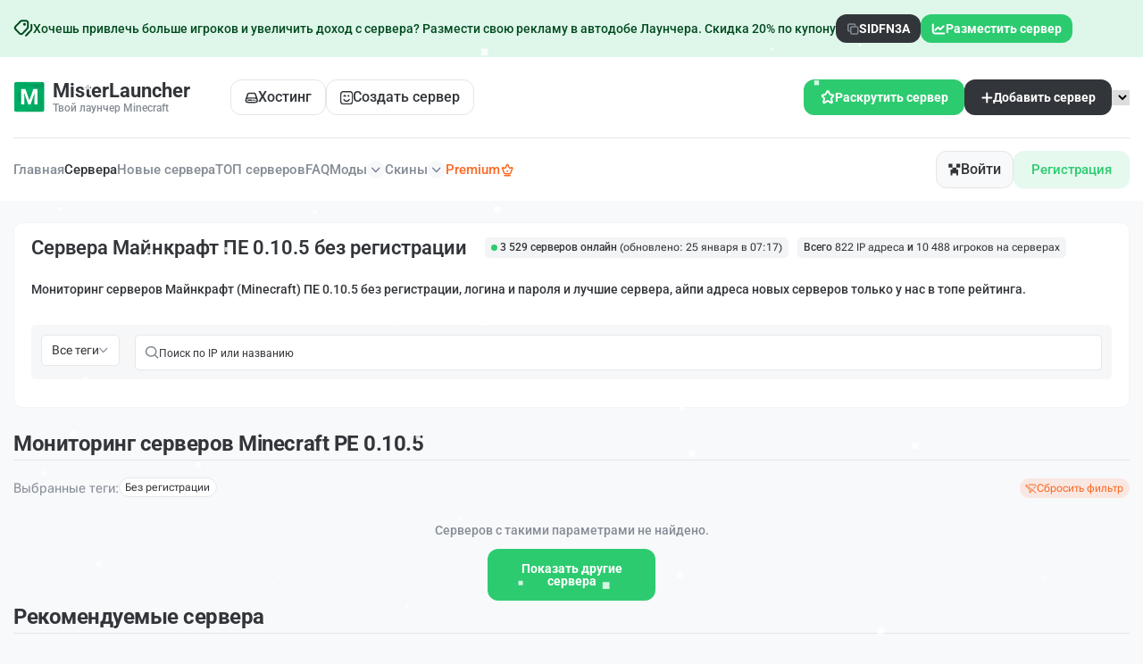

--- FILE ---
content_type: text/html; charset=UTF-8
request_url: https://misterlauncher.org/servera-bez-registracii-pe-0.10.5/
body_size: 88674
content:
<!DOCTYPE html>
<html lang="ru">
<head>
    <meta charset="utf-8" />
    <meta name="format-detection" content="telephone=no" />
    <meta name="viewport" content="width=device-width, initial-scale=1" />
    <meta name="robots" content="index,follow" />   <title>Сервера Майнкрафт ПЕ 0.10.5 без регистрации – мониторинг, топ и айпи адреса серверов Minecraft</title>
    <meta property="og:title" content="Сервера Майнкрафт ПЕ 0.10.5 без регистрации – мониторинг, топ и айпи адреса серверов Minecraft" />
            <meta property="og:image" content="/images/logo.png" />
        <meta property="og:image:width" content="128" />
    <meta property="og:image:height" content="128" />
    <meta name="description" content="Бесплатный топ и мониторинг серверов Майнкрафт ПЕ 0.10.5 без регистрации, логина и пароля с поиском, где можно найти айпи адреса и множества бесплатных серверов Minecraft для игры" />
    <meta property="og:description" content="Бесплатный топ и мониторинг серверов Майнкрафт ПЕ 0.10.5 без регистрации, логина и пароля с поиском, где можно найти айпи адреса и множества бесплатных серверов Minecraft для игры" />
    <meta name="author" content="MisterLauncher" />

    <link rel="preload" href="/dist/fonts/Roboto-SemiBold.woff2" as="font" type="font/woff2" crossorigin />
    <link rel="preload" href="/dist/fonts/Roboto-Medium.woff2" as="font" type="font/woff2" crossorigin />
    <link rel="preload" href="/dist/fonts/icons.woff2" as="font" type="font/woff2" crossorigin />
    
    <style>*{padding:0;margin:0;border:0}*,*:after,*:before{-webkit-box-sizing:border-box;box-sizing:border-box}body,html{height:100%;min-width:320px}body{color:#858c95;line-height:1;font-family:"Roboto";font-size:0.875rem;-ms-text-size-adjust:100%;-moz-text-size-adjust:100%;-webkit-text-size-adjust:100%;-webkit-font-smoothing:antialiased;-moz-osx-font-smoothing:grayscale}button,input,textarea{font-family:"Roboto";font-size:inherit}button{cursor:pointer;color:inherit;background-color:inherit}a{color:inherit}a:link,a:visited{text-decoration:none}a:hover{text-decoration:none}ul li{list-style:none}img{vertical-align:top}h1,h2,h3,h4,h5,h6{font-weight:inherit;font-size:inherit}body{background:#f8f9fb;font-weight:500}.lock body{overflow:hidden;-ms-touch-action:none;touch-action:none}.wrapper{min-height:100%;display:-webkit-box;display:-ms-flexbox;display:flex;-webkit-box-orient:vertical;-webkit-box-direction:normal;-ms-flex-direction:column;flex-direction:column;overflow:hidden}.wrapper > main{-webkit-box-flex:1;-ms-flex:1 1 auto;flex:1 1 auto}.wrapper > *{min-width:0}.rootpage__list a:hover{text-decoration:underline}ul li{list-style:none}.rootpage__list a{font-weight:500;line-height:120%}img{vertical-align:top}.wrapper{width:100%;min-height:100%;overflow:hidden}.content-page{display:flex;justify-content:center;align-items:center;column-gap:15px}.rootpage{padding:30px;display:flex;flex-direction:column;align-items:center}.rootpage__columns{display:grid;grid-template-columns:1fr 1fr;gap:35px}.rootpage__block{padding:35px 40px}.rootpage h1{color:#323539;font-weight:600;font-size:2.5rem;line-height:1.2;margin:0 0 1.25rem}.rootpage h2{color:#323539;font-weight:600;font-size:1.5rem;margin-bottom:20px}@media (max-width: 991.98px){.content-page{flex-direction:column}}@media (max-width: 767px){.rootpage{padding:30px 0}.rootpage__block{padding:35px 20px 25px}}@media (max-width: 767px){.rootpage h1{font-size:1.85rem;margin:0 0 1.25rem}}@media (max-width: 767px){.rootpage h2{font-size:1.125rem;margin:0 0 1rem}.rootpage__columns{grid-template-columns:1fr;gap:40px}}.rootpage__info{line-height:140%;margin:0 0 1.5rem}.rootpage__list{margin:0 0 0 1.25rem}.rootpage__list li:not(:last-child){margin:0 0 15px}.rootpage__contacts,.rootpage__tnx{border-radius:200px;padding:20px 65px;line-height:140%}</style>
    <style>@font-face{font-family:icons;font-display:swap;src:url("/dist/fonts/icons.woff2") format("woff2"),url("/dist/fonts/icons.woff") format("woff");font-weight:400;font-style:normal}@font-face{font-family:minecraft;font-display:swap;src:url("/dist/fonts/minecraft.woff2") format("woff2"),url("/dist/fonts/minecraft.woff") format("woff");font-weight:400;font-style:normal}@font-face{font-family:Roboto;font-display:swap;src:url("/dist/fonts/Roboto-Bold.woff2") format("woff2"),url("/dist/fonts/Roboto-Bold.woff") format("woff");font-weight:700;font-style:normal}@font-face{font-family:Roboto;font-display:swap;src:url("/dist/fonts/Roboto-Regular.woff2") format("woff2"),url("/dist/fonts/Roboto-Regular.woff") format("woff");font-weight:400;font-style:normal}@font-face{font-family:Roboto;font-display:swap;src:url("/dist/fonts/Roboto-SemiBold.woff2") format("woff2"),url("/dist/fonts/Roboto-SemiBold.woff") format("woff");font-weight:600;font-style:normal}@font-face{font-family:Roboto;font-display:swap;src:url("/dist/fonts/Roboto-Medium.woff2") format("woff2"),url("/dist/fonts/Roboto-Medium.woff") format("woff");font-weight:500;font-style:normal}@font-face{font-family:RobotoFlex;font-display:swap;src:url("/dist/fonts/RobotoFlex-VariableFont_GRAD,XOPQ,XTRA,YOPQ,YTAS,YTDE,YTFI,YTLC,YTUC,opsz,slnt,wdth,wght.woff2") format("woff2"),url("/dist/fonts/RobotoFlex-VariableFont_GRAD,XOPQ,XTRA,YOPQ,YTAS,YTDE,YTFI,YTLC,YTUC,opsz,slnt,wdth,wght.woff") format("woff");font-weight:400;font-style:normal}@font-face{font-family:icons;font-display:swap;src:url("/dist/fonts/icons.woff2") format("woff2"),url("/dist/fonts/icons.woff") format("woff");font-weight:400;font-style:normal}</style>
    <style>.create-project-form__item .select__value:after,.filters-monitoring__sort-block .select__value::after,.info-content-block .select__value::after,.price-section__item .select__value:after,[class*=_icon-]:before{font-family:icons;font-style:normal;font-weight:400;font-variant:normal;text-transform:none;line-height:1;-webkit-font-smoothing:antialiased;-moz-osx-font-smoothing:grayscale}[class*=_icon-]:before{display:block}._icon-like:before{content:""}._icon-basket:before{content:""}._icon-arrow-down:before{content:""}._icon-link:before{content:""}*{padding:0;margin:0;border:0}[class*=__container]{max-width:88.75rem;-webkit-box-sizing:content-box;box-sizing:content-box;margin:0 auto;padding:0 .9375rem}.checkbox{position:relative}.checkbox__input{position:absolute;width:0;height:0;opacity:0}.checkbox__input:checked+.checkbox__label:before{background-image:url("/dist/img/icons/list-servers/check.svg");background-position:center;background-size:6.67px 4.41;background-repeat:no-repeat;background-color:#2dcb70;-webkit-box-shadow:none;box-shadow:none}.checkbox__label{cursor:pointer;display:-webkit-inline-box;display:-ms-inline-flexbox;display:inline-flex;-webkit-box-align:center;-ms-flex-align:center;align-items:center;position:relative;gap:10px}.checkbox__label:before{content:"";-ms-flex-item-align:start;align-self:flex-start;-webkit-box-flex:0;-ms-flex:0 0 14px;flex:0 0 14px;width:14px;height:14px;border:1px solid #e3e6ea;border-radius:4px;background:#fff;-webkit-box-shadow:0 1px 3px 0 rgba(25,33,61,.1);box-shadow:0 1px 3px 0 rgba(25,33,61,.1)}.options{display:-webkit-box;display:-ms-flexbox;display:flex;-webkit-box-orient:vertical;-webkit-box-direction:normal;-ms-flex-direction:column;flex-direction:column;-webkit-box-align:start;-ms-flex-align:start;align-items:flex-start}.options__item{position:relative;cursor:pointer}.options__item:not(:last-child){margin-bottom:.3125em}.options__input{width:0;height:0;opacity:0;position:absolute}.options__input:checked+.options__label{background-color:#2dcb70;color:#fff}.options__label{display:-webkit-inline-box;display:-ms-inline-flexbox;display:inline-flex;-webkit-box-align:center;-ms-flex-align:center;align-items:center;cursor:pointer;gap:10px;color:#2dcb70;padding:.625rem 1.25rem;border-radius:.75rem;background:rgba(45,203,112,.12)}.options__title-big{font-weight:600;font-size:1rem;color:#323539;margin-bottom:.5rem;padding:0 1.8125rem}.options__item-block{padding:0 1.8125rem}.options__item-block:not(:last-child){margin-bottom:.5rem}.options__label-top{font-size:.75rem;display:block;margin-bottom:.625rem}.options__block{display:-ms-grid;display:grid;-ms-grid-columns:(1fr)[3];grid-template-columns:repeat(3,1fr);gap:.5625rem}.options__block .options__label{display:-webkit-box;display:-ms-flexbox;display:flex;-webkit-box-orient:vertical;-webkit-box-direction:normal;-ms-flex-direction:column;flex-direction:column;-webkit-box-align:start;-ms-flex-align:start;align-items:flex-start;border:.0313rem solid #e5e5e7;border-radius:.75rem;padding:.75rem .5rem;background:#fff;min-height:7.25rem;position:relative}.options__block .options__label img{width:100%;max-width:100%}.options__block .options__label div{display:-webkit-box;display:-ms-flexbox;display:flex;-webkit-box-orient:vertical;-webkit-box-direction:normal;-ms-flex-direction:column;flex-direction:column;row-gap:.625rem;-webkit-box-flex:1;-ms-flex:1 1 auto;flex:1 1 auto}.options__block .options__label div span{display:-webkit-box;display:-ms-flexbox;display:flex;-webkit-box-align:center;-ms-flex-align:center;align-items:center;-webkit-column-gap:0.1875rem;-moz-column-gap:0.1875rem;column-gap:.1875rem}.options__block .options__label::before{content:"";position:absolute;top:.625rem;right:.625rem;width:.3125rem;height:.3125rem;border-radius:50%;background-color:transparent}.options__block .options__input:checked+.options__label{background:rgba(45,203,112,.04);border:.0313rem solid #2dcb70}.options__block .options__input:checked+.options__label::before{background-color:#2dcb70}.options__block .green{font-size:.6875rem}.options__name-info{font-size:.75rem;color:#323539}.options__info-bottom{font-size:.6875rem;color:#858c95}.select{position:relative}.select__body{position:relative}.select__title{color:inherit;text-align:left;border:1px solid #d9d9d9;background-color:#fff;cursor:pointer;width:100%;border-radius:4px}.select__value{display:-webkit-box;display:-ms-flexbox;display:flex;-webkit-box-align:center;-ms-flex-align:center;align-items:center;height:1.875rem;padding:0 .9375rem;gap:.625rem}.select__value>*{-webkit-box-flex:1;-ms-flex:1 1 auto;flex:1 1 auto}.select__value:after{content:"";-ms-flex-item-align:stretch;-ms-grid-row-align:stretch;align-self:stretch;-webkit-box-flex:0;-ms-flex:0 0 10px;flex:0 0 10px;-webkit-transition:all .3s ease 0s;transition:all .3s ease 0s;display:-webkit-box;display:-ms-flexbox;display:flex;-webkit-box-pack:center;-ms-flex-pack:center;justify-content:center;-webkit-box-align:center;-ms-flex-align:center;align-items:center}._select-open .select__value:after{-webkit-transform:rotate(-180deg);-ms-transform:rotate(-180deg);transform:rotate(-180deg)}.select__value._select-pseudo-label::before{content:attr(data-pseudo-label);opacity:.5}.select__text{-webkit-box-flex:1;-ms-flex:1 1 auto;flex:1 1 auto}.select__input{width:100%;background-color:transparent;height:100%}.select__options{color:#000;position:absolute;top:29px;border-radius:0 0 4px 4px;min-width:100%;left:0;background-color:#fff;border-top:0;border:1px solid #d9d9d9;border-top:0;padding:10px 0 5px 0}.select__scroll{overflow-y:auto;overflow-x:hidden;max-height:200px}.select__option{width:100%;text-align:left;cursor:pointer;padding:5px 15px;color:inherit}.select__option._select-selected{background-color:#eee}.select__row{display:-webkit-inline-box;display:-ms-inline-flexbox;display:inline-flex;-webkit-box-align:center;-ms-flex-align:center;align-items:center}.select._select-open{z-index:5}._select-tag{cursor:pointer}body::after{content:"";position:fixed;width:100%;height:100%;top:0;left:0;opacity:0;-webkit-transition:opacity .8s ease 0s;transition:opacity .8s ease 0s;pointer-events:none;z-index:150;background:radial-gradient(55.44% 55.04% at 50% 50%,rgba(37,37,37,.87),rgba(0,0,0,.87) 100%)}.popup-show body::after{opacity:1}.popup{position:fixed;top:0;left:0;bottom:0;right:0;padding:30px 3.5px;-webkit-transition:visibility .8s ease 0s;transition:visibility .8s ease 0s;visibility:hidden;pointer-events:none}.popup__image{position:absolute;overflow:hidden;border-radius:.625rem;z-index:-1}.popup__image--1{left:0;bottom:0}.popup__image--2{right:0;bottom:0}.popup__image-bottom{display:-webkit-box;display:-ms-flexbox;display:flex;-webkit-box-pack:center;-ms-flex-pack:center;justify-content:center}.popup__image-bottom img{max-width:100%}.popup_show{z-index:160;visibility:visible;overflow:auto;pointer-events:auto}.popup_show .popup__content{visibility:visible;-webkit-transform:scale(1);-ms-transform:scale(1);transform:scale(1)}.popup__wrapper{display:-webkit-box;display:-ms-flexbox;display:flex;-webkit-box-orient:vertical;-webkit-box-direction:normal;-ms-flex-direction:column;flex-direction:column;-webkit-box-align:center;-ms-flex-align:center;align-items:center;min-height:100%;-webkit-box-flex:1;-ms-flex:1 1 auto;flex:1 1 auto;width:100%;display:flex;-webkit-box-pack:center;-ms-flex-pack:center;justify-content:center;align-items:center}.popup__content{visibility:hidden;-webkit-transform:scale(0);-ms-transform:scale(0);transform:scale(0);-webkit-transition:-webkit-transform .3s ease 0s;transition:-webkit-transform .3s ease 0s;transition:transform .3s ease 0s;transition:transform .3s ease 0s,-webkit-transform .3s ease 0s;background-color:#fff;padding:1.25rem 2.5rem 2.625rem;width:100%;max-width:31.5rem;border-radius:.75rem;position:relative;z-index:1}.no-webp .popup__content--bg::before{background:url("/dist/img/icons/popup/bg-top.png") center/cover no-repeat}.popup__content--bg::before{content:"";position:absolute;top:0;left:0;border-radius:.75rem;width:100%;height:6.25rem;z-index:-1}.popup__content--2{padding:1.25rem 1.875rem 2.1875rem}.popup__content--3{max-width:37.9375rem;padding:0}.popup__content--4{max-width:34.3125rem;padding:2.1875rem 2.5rem 1.875rem}.popup__content--5{max-width:31.25rem;padding:2.1875rem 0 1.25rem}.popup__content--6{max-width:83.625rem;padding:3rem 4.5rem 3.0625rem 5.6875rem;background:#f8f9fb;z-index:1}.no-webp .popup__content--6::before{background:url("/dist/img/icons/popup/bg-left.png") left no-repeat}.popup__content--6::before{content:"";position:absolute;top:0;left:0;height:100%;border-radius:.75rem;width:34.0625rem;z-index:-1}.popup__content--7{max-width:50rem;padding-top:2.8125rem}.popup__content--8{max-width:28.6875rem}.popup__content--9{max-width:62.5rem}.popup__content--10{max-width:34.25rem;min-height:61.625rem}.popup__content--10-2{min-height:34.375rem}.popup__content--11{padding:2.25rem 3.125rem 2.0625rem;max-width:35.0625rem}.popup__content--12{max-width:71.25rem;padding:1.875rem 2.5rem 2.6875rem}.popup__content--13{max-width:47.3125rem}.lock .popup__content{visibility:visible}.popup__close{position:absolute;top:-1.5625rem;right:-1.875rem;outline:0;background:0 0}.popup__close img{width:1.125rem;height:1.125rem}.body-popup{display:-webkit-box;display:-ms-flexbox;display:flex;-webkit-box-align:center;-ms-flex-align:center;align-items:center;-webkit-box-orient:vertical;-webkit-box-direction:normal;-ms-flex-direction:column;flex-direction:column;text-align:center}.body-popup--left{text-align:left}.body-popup--decor{position:relative;overflow:hidden;z-index:1}.body-popup--decor::before{content:"";position:absolute;top:-4rem;left:0;width:100%;height:100%;z-index:-3;background:url("/dist/img/icons/popup/bg-decor.svg") center no-repeat}.body-popup--decor svg{position:absolute;border-radius:50%;background:rgba(45,203,112,.41);z-index:-2;width:100%;height:31.25rem;bottom:-21.875rem;left:50%;-webkit-filter:blur(70.200012207px);filter:blur(70.200012207px);-webkit-transform:translateX(-50%);-ms-transform:translateX(-50%);transform:translateX(-50%)}.body-popup--rel{position:relative;overflow:hidden;min-height:61.625rem}.body-popup--rel--2{min-height:55.875rem}.body-popup__logo--2{margin-bottom:1.8125rem}.body-popup__replenishment{padding-top:2.6875rem;width:100%}.body-popup__replenishment-title{margin-bottom:.9375rem}.body-popup__text{max-width:18.125rem;font-size:.75rem;line-height:167%;margin:0 auto 4.5rem}.body-popup__icon{display:-webkit-box;display:-ms-flexbox;display:flex;-webkit-box-orient:vertical;-webkit-box-direction:normal;-ms-flex-direction:column;flex-direction:column;-webkit-box-align:center;-ms-flex-align:center;align-items:center;row-gap:2.8125rem;margin-bottom:4.5rem}.body-popup__icon img{width:8.8125rem;height:8.8125rem;display:block}.body-popup__icon a{display:-webkit-box;display:-ms-flexbox;display:flex;-webkit-box-align:center;-ms-flex-align:center;align-items:center;-webkit-column-gap:0.625rem;-moz-column-gap:0.625rem;column-gap:.625rem;font-size:.75rem;font-weight:600}.body-popup__icon a::before{font-size:.375rem;-webkit-transform:rotate(90deg);-ms-transform:rotate(90deg);transform:rotate(90deg);-webkit-transition:-webkit-transform .3s;transition:-webkit-transform .3s;transition:transform .3s;transition:transform .3s,-webkit-transform .3s}.body-popup__link-bottom{width:100%;height:3.4375rem;font-size:1rem;font-weight:600}.body-popup--2{-webkit-box-align:stretch;-ms-flex-align:stretch;align-items:stretch}.body-popup .content-vote__title{border-bottom:none;margin-bottom:0}.body-popup .form-vote__button{width:100%}.body-popup .content-vote__text{-ms-flex-item-align:center;-ms-grid-row-align:center;align-self:center}.body-popup .content-vote__info{width:100%}.no-webp .body-popup__top-image-block{background:url("/dist/img/bg/popup/01.png") center/cover no-repeat}.body-popup__top-image-block{padding:3.125rem 1.875rem;width:100%;position:relative;z-index:1;border-top-left-radius:.75rem;border-top-right-radius:.75rem}.body-popup__top-image-block::before{content:"";position:absolute;top:0;border-top-left-radius:.75rem;border-top-right-radius:.75rem;left:0;width:100%;height:100%;z-index:-1;background:-webkit-gradient(linear,left bottom,left top,from(rgba(0,0,0,.75)),color-stop(123.835%,rgba(0,0,0,0)));background:linear-gradient(0deg,rgba(0,0,0,.75) 0,rgba(0,0,0,0) 123.835%)}.body-popup__top-image-text{font-size:1.375rem;font-weight:600;line-height:141%;color:#fff;max-width:27.625rem;text-align:left}.body-popup__top-logo{width:100%;display:-webkit-box;display:-ms-flexbox;display:flex;-webkit-box-pack:center;-ms-flex-pack:center;justify-content:center;padding-bottom:1.375rem;border-bottom:.0625rem solid #e5e5e5;margin-bottom:1.375rem}.body-popup__content{width:100%;display:-webkit-box;display:-ms-flexbox;display:flex;-webkit-box-orient:vertical;-webkit-box-direction:normal;-ms-flex-direction:column;flex-direction:column}.info-popup{width:100%}.info-popup--2{padding:0 1.875rem 2.625rem}.info-popup__title{display:-webkit-box;display:-ms-flexbox;display:flex;-webkit-box-align:center;-ms-flex-align:center;align-items:center;-webkit-box-pack:center;-ms-flex-pack:center;justify-content:center;-webkit-column-gap:0.3125rem;-moz-column-gap:0.3125rem;column-gap:.3125rem;font-size:1.375rem;font-weight:600;color:#323539;line-height:141%;margin-bottom:.8125rem}.info-popup__title>img{width:1.5625rem}.info-popup__title--2{margin-bottom:2.3125rem;padding:0 1.25rem}.info-popup__title--3{padding-bottom:17.9375rem}.info-popup__item-blocks{padding-bottom:3.4375rem}.info-popup__item-block:not(:last-child){margin-bottom:1.5rem}.info-popup__item-block-title{font-weight:600;line-height:221%}.info-popup__item-block-title:not(:last-child){margin-bottom:.75rem}.info-popup__number{width:1.5rem;height:1.5rem;display:-webkit-inline-box;display:-ms-inline-flexbox;display:inline-flex;border-radius:50%;-webkit-box-align:center;-ms-flex-align:center;align-items:center;-webkit-box-pack:center;-ms-flex-pack:center;justify-content:center;padding-top:.0625rem;color:#323539;margin-right:.875rem;background-color:#fff;border:.0313rem solid #e5e5e5}.info-popup__text-block{color:#323539;text-decoration:underline}.info-popup__link-block{width:20.0625rem;-webkit-box-pack:center;-ms-flex-pack:center;justify-content:center}.info-popup__link-block img:nth-child(2),.info-popup__link-block span:nth-child(2){display:none}.info-popup__link-block.active{background:#01b262}.info-popup__link-block.active img:first-child{display:none}.info-popup__link-block.active img:nth-child(2){display:-webkit-box;display:-ms-flexbox;display:flex}.info-popup__link-block.active .info-popup__text-inside--1{display:none}.info-popup__link-block.active .info-popup__text-inside--2{display:-webkit-box;display:-ms-flexbox;display:flex}.info-popup__text-inside--2{display:none}.info-popup__text{font-size:.75rem;line-height:230%;margin-bottom:1.375rem}.info-popup__preloader{text-align:center;display:-webkit-box;display:-ms-flexbox;display:flex;-webkit-box-orient:vertical;-webkit-box-direction:normal;-ms-flex-direction:column;flex-direction:column;-webkit-box-align:center;-ms-flex-align:center;align-items:center}.info-popup__preloader-time{font-size:.75rem}.info-popup__conical{background-image:url("/dist/img/icons/preloader.svg");background-position:50%;background-size:cover;width:126px;height:126px;border-radius:100%;-webkit-mask:radial-gradient(circle closest-side,rgba(0,0,0,0),rgba(0,0,0,0) 84%,black 86%,black 100%) no-repeat 50% border;-webkit-animation:clockwise .75s ease-in-out infinite;animation:clockwise .75s ease-in-out infinite;margin-bottom:.8125rem}.info-popup__blocks{text-align:left;padding:1.3125rem 0 1.3125rem;margin-top:1.3125rem;position:relative}.info-popup__blocks::before{content:"";position:absolute;top:0;left:0;width:100%;height:.0625rem;background:#e5e5e5}.info-popup__item:not(:last-child){margin-bottom:1.0625rem}.info-popup__item-title{font-size:1rem;font-weight:600;line-height:194%;color:#323539;margin-bottom:.625rem}.info-popup__item-text{font-size:.75rem;line-height:120%}.info-popup__links{display:-ms-grid;display:grid;-ms-grid-columns:1fr 1fr;grid-template-columns:1fr 1fr;-webkit-column-gap:0.5625rem;-moz-column-gap:0.5625rem;column-gap:.5625rem;text-align:left}.info-popup__link-big{display:-ms-grid;display:grid;-ms-grid-rows:auto 0.3125rem auto;grid-template-areas:"name image" "info image";-ms-grid-columns:1fr auto;grid-template-columns:1fr auto;-webkit-box-align:center;-ms-flex-align:center;align-items:center;border-radius:.75rem;-webkit-box-shadow:0 .375rem 1rem 0 rgba(0,102,254,.1);box-shadow:0 .375rem 1rem 0 rgba(0,102,254,.1);background-color:#323539;padding:.625rem 1.25rem;row-gap:.3125rem;height:4.1875rem;-webkit-transition:all .3s;transition:all .3s}.info-popup__link-big span:first-child{-ms-grid-row:1;-ms-grid-column:1;grid-area:name;font-size:1rem;font-weight:700;color:#fff}.info-popup__link-big span:nth-child(2){-ms-grid-row:3;-ms-grid-column:1;grid-area:info;color:rgba(255,255,255,.75);font-weight:600}.info-popup__link-big img{-ms-grid-row:1;-ms-grid-row-span:3;-ms-grid-column:2;grid-area:image}.find-popup__title{margin-bottom:1.3125rem}.find-popup__tabs .tabs__navigation{display:-webkit-box;display:-ms-flexbox;display:flex;-ms-flex-wrap:wrap;flex-wrap:wrap;gap:.375rem;-webkit-box-pack:center;-ms-flex-pack:center;justify-content:center;margin-bottom:1.375rem}.find-popup__tabs .tabs__title{height:1.75rem;line-height:143%;color:#323539;padding:.25rem .75rem;border:.0625rem solid #e5e5e5;border-radius:.375rem;background-color:#fff;-webkit-transition:all .3s;transition:all .3s}.find-popup__tabs .tabs__title._tab-active{color:#fff;background-color:#2dcb70;border:.0625rem solid transparent}.find-popup__tabs .tabs__link{height:2.875rem;width:11.875rem;-webkit-box-pack:center;-ms-flex-pack:center;justify-content:center;font-size:1rem}.body-find__content{margin-bottom:1.5625rem}.body-find__text{font-size:.75rem;line-height:167%}.body-find__text b{color:#323539}.body-find__text:not(:last-child){margin-bottom:1.0625rem}.body-find__image:not(:last-child){margin-bottom:1.0625rem}.body-find__image img{border-radius:.75rem;width:22.625rem;height:11.3125rem}.body-find__list{display:-webkit-box;display:-ms-flexbox;display:flex;-webkit-box-orient:vertical;-webkit-box-direction:normal;-ms-flex-direction:column;flex-direction:column;-webkit-box-align:center;-ms-flex-align:center;align-items:center}.body-find__list--2 .body-find__item{list-style:decimal}.body-find__item{list-style:inside;font-size:.75rem;line-height:167%}.body-find__item b{color:#323539}.body-find__item:not(:last-child){margin-bottom:.3125rem}.skin-popup .sp__3d,.skin-popup .sp__canvas{height:100%}.skin-popup__title{margin-bottom:2rem}.skin-popup__body{display:-webkit-box;display:-ms-flexbox;display:flex;-webkit-box-orient:vertical;-webkit-box-direction:normal;-ms-flex-direction:column;flex-direction:column}.skin-popup__body canvas{width:100%!important;-o-object-fit:cover;object-fit:cover}.skin-popup__name{border-radius:.75rem;background:rgba(23,23,23,.49);padding:.5625rem 1.15625rem;color:#fff;font-size:1.125rem;line-height:122%;font-weight:400;margin-bottom:1rem;-ms-flex-item-align:center;-ms-grid-row-align:center;align-self:center;font-family:Minecraft}.skin-popup__image{position:relative}.skin-popup__image img{width:10.4375rem;height:18.625rem}.skin-popup__links{display:-ms-grid;display:grid;-ms-grid-columns:(1fr)[2];grid-template-columns:repeat(2,1fr);row-gap:.6525rem;-webkit-column-gap:0.625rem;-moz-column-gap:0.625rem;column-gap:.625rem;border-top:.0625rem solid #e5e5e5;padding:1.0625rem 5.625rem 0}.skin-popup__link-item{border:.0625rem solid #e5e5e7;border-radius:.375rem;background-color:#f8f9fb;padding:.625rem 1rem;color:#323539;-webkit-transition:all .3s;transition:all .3s;height:2.5rem;display:-webkit-box;display:-ms-flexbox;display:flex;-webkit-box-align:center;-ms-flex-align:center;align-items:center;-webkit-box-pack:center;-ms-flex-pack:center;justify-content:center}.skin-popup__btn{position:absolute;top:.9375rem;right:.9375rem}@-webkit-keyframes clockwise{to{-webkit-transform:rotate(360deg) translatez(0);transform:rotate(360deg) translatez(0)}}@keyframes clockwise{to{-webkit-transform:rotate(360deg) translatez(0);transform:rotate(360deg) translatez(0)}}.download-popup-body{display:-webkit-box;display:-ms-flexbox;display:flex;width:100%;gap:1.25rem}.download-popup-body__left{text-align:left}.left-download-popup__logo{margin-bottom:1.25rem}.left-download-popup__title{font-size:2.625rem;font-weight:700;line-height:155%;letter-spacing:-.02em;color:#323539;margin-bottom:.875rem}.left-download-popup__title span{background:-webkit-gradient(linear,left top,right top,from(#323539),to(#8b949f));background:linear-gradient(90deg,#323539 0,#8b949f 100%);background-clip:text;-webkit-background-clip:text;-webkit-text-fill-color:transparent}.left-download-popup__text{font-size:1rem;font-weight:400;line-height:175%;margin-bottom:2.75rem}.left-download-popup__text span{font-weight:500}.left-download-popup__link-item:not(:last-child){margin-bottom:1.6875rem}.left-download-popup__link{display:-webkit-box;display:-ms-flexbox;display:flex;-webkit-box-orient:horizontal;-webkit-box-direction:reverse;-ms-flex-direction:row-reverse;flex-direction:row-reverse;-webkit-column-gap:0.4375rem;-moz-column-gap:0.4375rem;column-gap:.4375rem;font-size:1rem;-webkit-box-pack:end;-ms-flex-pack:end;justify-content:flex-end;color:#01b262;-webkit-transition:all .3s;transition:all .3s}.right-download-popup__tabs:not(:last-child){margin-bottom:1.9375rem}.right-download-popup__tabs .tabs__navigation{display:-ms-grid;display:grid;-ms-grid-columns:(1fr)[3];grid-template-columns:repeat(3,1fr);gap:.75rem;margin-bottom:1.5625rem}.right-download-popup__tabs .tabs__title{border:.0625rem solid #e5e5e5;border-radius:.9375rem;padding:1.125rem 1.6875rem;display:-ms-grid;display:grid;white-space:nowrap;-ms-grid-columns:1fr 1.625rem 2.3125rem;grid-template-columns:1fr 2.3125rem;-webkit-box-align:center;-ms-flex-align:center;align-items:center;text-align:left;-webkit-column-gap:1.625rem;-moz-column-gap:1.625rem;column-gap:1.625rem;row-gap:.5625rem;-webkit-transition:all .3s;transition:all .3s;-ms-grid-rows:auto 0.5625rem auto;grid-template-areas:"title image" "info image"}.right-download-popup__tabs .tabs__title span:first-child{-ms-grid-row:1;-ms-grid-column:1;grid-area:title;font-size:1rem}.right-download-popup__tabs .tabs__title span:nth-child(2){-ms-grid-row:3;-ms-grid-column:1;grid-area:info;font-size:1.375rem;font-weight:600;color:#323539}.right-download-popup__tabs .tabs__title img,.right-download-popup__tabs .tabs__title picture{-ms-grid-row:1;-ms-grid-row-span:3;-ms-grid-column:3;grid-area:image;width:100%}.right-download-popup__tabs .tabs__title._tab-active{background-color:#fff}.body-download-popup{padding:1.375rem 1.875rem;text-align:left}.body-download-popup__options{display:-webkit-box;display:-ms-flexbox;display:flex;-ms-flex-wrap:wrap;flex-wrap:wrap;row-gap:.9375rem;-webkit-box-orient:horizontal;-webkit-box-direction:normal;-ms-flex-direction:row;flex-direction:row;-webkit-column-gap:0.75rem;-moz-column-gap:0.75rem;column-gap:.75rem;margin-bottom:1.875rem}.body-download-popup__options .options__item--2{-webkit-box-flex:0;-ms-flex:0 1 11.5625rem;flex:0 1 11.5625rem}.body-download-popup__options .options__label{width:100%}.body-download-popup__title{font-size:1.125rem;font-weight:600;line-height:144%;color:#323539;margin-bottom:1.1875rem}.body-download-popup__text{line-height:207%;max-width:38.5625rem;margin-bottom:1.1875rem}.top-balance-popup{width:100%}.top-balance-popup__top{padding:1.25rem 1.8125rem 0;display:-webkit-box;display:-ms-flexbox;display:flex;-webkit-box-pack:justify;-ms-flex-pack:justify;justify-content:space-between;-webkit-column-gap:1.5625rem;-moz-column-gap:1.5625rem;column-gap:1.5625rem;-webkit-box-align:center;-ms-flex-align:center;align-items:center}.user-header__name{text-align:left}.user-header__balance{display:block;font-size:.75rem;margin-bottom:.4375rem}.user-header__balance-info{font-weight:600;color:#323539}.form-top-balance__label{display:block;font-size:.75rem;padding-top:.625rem;margin-top:.625rem;border-top:.0625rem solid #e5e5e5;margin:1.25rem 1.8125rem .5rem}.form-top-balance__input-wrap{position:relative;padding:0 1.8125rem;margin-bottom:1.0625rem}.form-top-balance__buttons{position:absolute;top:50%;-webkit-transform:translateY(-50%);-ms-transform:translateY(-50%);transform:translateY(-50%);right:2.34375rem;display:-webkit-box;display:-ms-flexbox;display:flex;-webkit-column-gap:0.4375rem;-moz-column-gap:0.4375rem;column-gap:.4375rem}.form-top-balance__btn{width:1.5625rem;height:1.5625rem;-webkit-box-flex:0;-ms-flex:0 0 1.5625rem;flex:0 0 1.5625rem;border:.0625rem solid #e5e5e7;border-radius:.375rem;color:#323539;-webkit-transition:all .3s;transition:all .3s;background-color:#fff}.form-top-balance__btn-submit{width:100%;height:3.4375rem;font-weight:500;font-size:1rem;margin-top:1.4375rem}.auth-popup{display:-ms-grid;display:grid;-ms-grid-columns:1fr 1fr;grid-template-columns:1fr 1fr}.auth-popup__content{padding:3.125rem 2.5rem 1.875rem}.auth-popup__content--2{padding:3.125rem 2.5rem 6.25rem}.auth-popup__logo{margin-bottom:1.5625rem}.auth-popup__logo--2{margin-bottom:3.75rem}.auth-popup__image-left{display:-webkit-box;display:-ms-flexbox;display:flex;-webkit-box-pack:center;-ms-flex-pack:center;justify-content:center;padding:0 1.875rem 1.875rem}.auth-popup__image-left img{max-width:100%}.auth-popup__tabs .tabs__navigation{display:-webkit-inline-box;display:-ms-inline-flexbox;display:inline-flex;border:.0313rem solid #e5e5e7;border-radius:.375rem;height:2.25rem;margin-bottom:1.5625rem;overflow:hidden}.auth-popup__tabs .tabs__title{padding:.5rem .75rem;-webkit-transition:all .3s;transition:all .3s}.auth-popup__tabs .tabs__title:first-child{border-right:.0625rem solid #e5e5e7}.auth-popup__tabs .tabs__title._tab-active{color:#fff;background-color:#2dcb70}.auth-popup__image img{border-top-right-radius:.75rem;border-bottom-right-radius:.75rem;height:100%;width:100%;-o-object-fit:cover;object-fit:cover}.body-auth--center{text-align:center}.body-auth__title{margin-bottom:1.5625rem}.body-auth__title--2{margin-bottom:.625rem}.body-auth__text{max-width:19.0625rem;line-height:150%;margin-bottom:1.125rem}.body-auth__text--2{max-width:21.25rem;margin:0 auto 1.125rem}.body-auth__form{max-width:19.125rem}.body-auth__form:not(:last-child){margin-bottom:1.25rem}.body-auth__form--2:not(:last-child){margin-bottom:6.25rem}.body-auth__item:not(:last-child){margin-bottom:.8125rem}.body-auth__item.error .body-auth__input{border:.0313rem solid #ff5434;background:rgba(255,84,52,.08)}.body-auth__item.error>.error-text{display:block}.body-auth__label{display:inline-block}.body-auth__label:not(:last-child){margin-bottom:.5rem}.body-auth__input-wrap{position:relative}.body-auth__show-password{position:absolute;top:50%;right:.9375rem;-webkit-transform:translateY(-50%);-ms-transform:translateY(-50%);transform:translateY(-50%)}.body-auth__btn{display:-webkit-box;display:-ms-flexbox;display:flex;-webkit-box-shadow:0 .25rem .5rem 0 rgba(113,128,150,.08),0 0 1px 0 rgba(113,128,150,.04);box-shadow:0 .25rem .5rem 0 rgba(113,128,150,.08),0 0 1px 0 rgba(113,128,150,.04);background-color:#01b262;-webkit-box-pack:center;-ms-flex-pack:center;justify-content:center;-webkit-box-align:center;-ms-flex-align:center;align-items:center;color:#fff;padding:.625rem 1.25rem;height:2.5rem;width:100%;font-size:.75rem;font-weight:600;-webkit-column-gap:0.6875rem;-moz-column-gap:0.6875rem;column-gap:.6875rem;border-radius:.375rem;-webkit-transition:all .3s;transition:all .3s}.body-auth__btn--2{max-width:19.125rem;margin:0 auto}.body-auth__links{display:-webkit-box;display:-ms-flexbox;display:flex;-webkit-column-gap:1.4375rem;-moz-column-gap:1.4375rem;column-gap:1.4375rem}.body-auth__links:not(:last-child){margin-bottom:1.0625rem}.body-auth__bottom{display:-webkit-box;display:-ms-flexbox;display:flex;-webkit-column-gap:0.5625rem;-moz-column-gap:0.5625rem;column-gap:.5625rem}.body-auth__bottom:not(:last-child){margin-bottom:1.5625rem}.body-auth__item-list{position:relative}.body-auth__item-list .tooltip{height:2.125rem;font-size:.6875rem;display:-webkit-box;display:-ms-flexbox;display:flex;-webkit-box-align:center;-ms-flex-align:center;align-items:center;-webkit-box-pack:center;-ms-flex-pack:center;justify-content:center;-webkit-column-gap:0.3125rem;-moz-column-gap:0.3125rem;column-gap:.3125rem;top:-2.5rem}.body-auth__problem-link{color:#01b262;font-size:.6875rem;font-weight:600}.body-auth__checkbox .checkbox__text{font-size:.75rem;line-height:167%;color:#979aa0}.body-auth__checkbox .checkbox__text a{color:#323539}.body-auth__checkbox .checkbox__label:before{-ms-flex-item-align:center;-ms-grid-row-align:center;align-self:center}.error-text{font-size:.6875rem;color:#ff5434;margin-top:.4375rem;display:none}.info-popup-block{width:100%}.info-popup-block__top{padding:2.125rem 2.25rem .3125rem}.info-popup-block__search-server{margin:0 2.25rem;margin-bottom:.9375rem}.info-popup-block__title{margin-bottom:.9375rem}.info-popup-block__text{margin-bottom:1rem}.info-popup-block__text a{color:#2dcb70;text-decoration:underline}.info-popup-block__search{margin-bottom:1rem}.info-popup-block__item-block{padding:0 .625rem 0 2.1875rem}.info-popup-block__item-block--2{padding:0 2.1875rem}.info-popup-block__small-title{font-size:1rem;font-weight:600;margin-bottom:1.9375rem;color:#323539}.info-popup-block__list{max-height:45.875rem;overflow:auto}.info-popup-block__item{display:-webkit-box;display:-ms-flexbox;display:flex;-webkit-box-pack:justify;-ms-flex-pack:justify;justify-content:space-between;-webkit-column-gap:1.5625rem;-moz-column-gap:1.5625rem;column-gap:1.5625rem}.info-popup-block__item:not(:last-child){padding-bottom:.9375rem;margin-bottom:.9375rem;border-bottom:.0625rem solid #e5e5e5}.info-popup-block__wrap-table{max-height:46.25rem;overflow:auto}.info-popup-block__wrap-table::-webkit-scrollbar{width:.125rem}.info-popup-block__wrap-table::-webkit-scrollbar-thumb{background-color:#00b363;border-radius:2.75rem}.info-popup-block__wrap-table::-webkit-scrollbar-track{background-color:#e5e5e5}.item-info-popup__title{margin-bottom:.4375rem;color:#323539;font-weight:600}.bottom-block-popup{border-top:.0313rem solid #e5e5e5;background:#fff;margin:1.25rem 2.25rem;padding-top:1.25rem}.bottom-block-popup--2{border-radius:.75rem;-webkit-box-shadow:0 2.5625rem 3.6875rem .8125rem rgba(0,0,0,.28);box-shadow:0 2.5625rem 3.6875rem .8125rem rgba(0,0,0,.28);position:absolute;bottom:0;left:0;width:100%;padding:1.25rem 2.25rem;-webkit-transform:translateY(100%);-ms-transform:translateY(100%);transform:translateY(100%);border:.0313rem solid #e5e5e5;-webkit-transition:-webkit-transform .3s;transition:-webkit-transform .3s;transition:transform .3s;transition:transform .3s,-webkit-transform .3s;margin:0}.bottom-block-popup--2.active{-webkit-transform:translateY(0);-ms-transform:translateY(0);transform:translateY(0)}.bottom-block-popup--3{padding-top:.75rem}.bottom-block-popup__confirm{font-size:.75rem;margin-bottom:.6875rem;padding-bottom:.765625rem;border-bottom:.0625rem solid #e5e5e7}.bottom-block-popup__confirm span{color:#323539}.bottom-block-popup__top-up{display:-webkit-box;display:-ms-flexbox;display:flex;-webkit-column-gap:0.3125rem;-moz-column-gap:0.3125rem;column-gap:.3125rem;font-size:.75rem;-webkit-box-align:center;-ms-flex-align:center;align-items:center;line-height:120%;margin-bottom:1rem;padding-bottom:.75rem;border-bottom:.0313rem solid #e5e5e5}.bottom-block-popup__top-up span{text-decoration:underline}.bottom-block-popup__link{-webkit-box-pack:center;-ms-flex-pack:center;justify-content:center;height:2.875rem}.bottom-block-popup__footer{display:-webkit-box;display:-ms-flexbox;display:flex;-webkit-box-orient:vertical;-webkit-box-direction:normal;-ms-flex-direction:column;flex-direction:column;row-gap:.725rem}.placement-table{width:100%;border-collapse:collapse}.placement-table__row:not(:first-child) td{padding-top:.9375rem}.placement-table__row:not(:last-child) td{padding-bottom:.9375rem;border-bottom:.0625rem solid #e5e5e5}.placement-table__place span{width:1.125rem;height:1.125rem;border-radius:50%;display:-webkit-box;display:-ms-flexbox;display:flex;-webkit-box-align:center;-ms-flex-align:center;align-items:center;-webkit-box-pack:center;-ms-flex-pack:center;justify-content:center;font-size:.6875rem;color:#000;border:.0313rem solid #e5e5e5}.placement-table__name h5{font-weight:600;color:#323539;margin-bottom:.4375rem}.placement-table__name p{font-weight:600}.placement-table__name p span:first-child{color:#2dcb70;margin-right:.4375rem}.placement-table__name p span:nth-child(2){text-decoration:line-through;color:#858c95}.placement-table__action i{width:2.6875rem;height:2.6875rem;background-color:#2dcb70;display:-webkit-box;display:-ms-flexbox;display:flex;-webkit-box-align:center;-ms-flex-align:center;align-items:center;-webkit-box-pack:center;-ms-flex-pack:center;justify-content:center;border-radius:.75rem;-webkit-transition:all .3s;transition:all .3s}.placement-table__action i img:nth-child(2){display:none}.placement-table__action button.active i img:first-child{display:none}.placement-table__action button.active i img:nth-child(2){display:-webkit-box;display:-ms-flexbox;display:flex}.validity-form__title{margin-bottom:.3125rem}.price-section__controls--2{display:-ms-grid;display:grid;-ms-grid-columns:1fr 1fr;grid-template-columns:1fr 1fr;gap:1rem}.price-section__summary{padding-top:.725rem;margin-top:.90625rem;border-top:.0625rem solid #e5e5e7;margin-bottom:1.1rem}.price-section__summary p{font-size:.75rem;margin-bottom:10px}.price-section__summary p span{color:#323539}.price-section__title{display:inline-block;font-size:.75rem;line-height:167%;color:#323539;margin-bottom:.3125rem}.price-section__item:not(:last-child){margin-bottom:1.1875rem}.price-section__item .select__title{border:.0625rem solid #e5e5e7;border-radius:.75rem;padding:.75rem;background:#f8f9fb;height:2.875rem;display:-webkit-box;display:-ms-flexbox;display:flex;-webkit-box-align:center;-ms-flex-align:center;align-items:center;font-weight:500}.price-section__item .select__value{padding:0;font-size:.75rem;width:100%;-webkit-box-pack:justify;-ms-flex-pack:justify;justify-content:space-between}.price-section__item .select__content span{background:rgba(45,203,112,.12);border-radius:13.875rem;padding:.4375rem .625rem .4375rem .5625rem;font-size:.6875rem;font-weight:600;text-transform:uppercase;color:#2dcb70;display:inline-block;-ms-grid-column-align:start;justify-self:start;margin-left:.625rem}.price-section__item .select__value:after{content:"";font-size:.375rem}.price-section__item .select__options{top:3.125rem;border:.0313rem solid #e5e5e5;border-radius:.75rem;padding:.5rem .375rem;-webkit-box-shadow:0 .0625rem 2.625rem 0 rgba(25,33,61,.21);box-shadow:0 .0625rem 2.625rem 0 rgba(25,33,61,.21);background:#fff}.price-section__item .select__option{border-radius:1rem;padding:.5rem .5rem .5rem 1rem;font-size:.75rem;color:#858c95;display:-ms-grid;display:grid;-ms-grid-columns:7.5rem auto;grid-template-columns:7.5rem auto;-webkit-box-align:center;-ms-flex-align:center;align-items:center;border:.0313rem solid transparent;-webkit-transition:all .3s;transition:all .3s}.price-section__item .select__option:not(:last-child){margin-bottom:.3125rem}.price-section__item .select__option span{background:rgba(45,203,112,.12);border-radius:13.875rem;padding:.4375rem .625rem .4375rem .5625rem;font-size:.6875rem;font-weight:600;text-transform:uppercase;color:#2dcb70;display:inline-block;-ms-grid-column-align:start;justify-self:start}.price-section__item.error .price-section__error{display:block}.price-section__item.error .price-section__input{border:.0313rem solid #ff5434;border-radius:.75rem;background:rgba(255,84,52,.12)}.price-section__error{font-size:.6875rem;color:#ff5434;display:none;margin-top:.25rem}.price-section__info-balance{display:-webkit-box;display:-ms-flexbox;display:flex;-webkit-box-align:center;-ms-flex-align:center;align-items:center;-webkit-column-gap:0.625rem;-moz-column-gap:0.625rem;column-gap:.625rem;margin-bottom:.9375rem}.price-section__info-balance a{font-size:.75rem;color:#fff;padding:.375rem .625rem;border-radius:.75rem;background-color:#fc6721;-webkit-transition:all .3s;transition:all .3s;height:1.9375rem;display:-webkit-box;display:-ms-flexbox;display:flex;-webkit-box-align:center;-ms-flex-align:center;align-items:center;-webkit-box-pack:center;-ms-flex-pack:center;justify-content:center}.blocks-info-popup{display:-ms-grid;display:grid;-ms-grid-columns:(1fr)[3];grid-template-columns:repeat(3,1fr);row-gap:.46875rem;-webkit-column-gap:0.5625rem;-moz-column-gap:0.5625rem;column-gap:.5625rem}.blocks-info-popup__color-icon{width:2.1875rem;height:2.1875rem;border-radius:.375rem;display:inline-block;margin-bottom:.6875rem}.blocks-info-popup__color-icon--green{background-color:#60c05b}.blocks-info-popup__color-icon--blue{background:#34b6e4}.blocks-info-popup__color-icon--yellow{background:#f2ca10}.blocks-info-popup__color-icon--red{background:#d73600}.blocks-info-popup__color-icon--purple{background:#a261cd}.blocks-info-popup__color-title{font-size:.75rem;font-weight:600}.blocks-info-popup__link{border:.0313rem solid #e5e5e7;border-radius:.75rem;background:#fff;padding:.875rem .3125rem;text-align:center;min-height:9rem;position:relative}.blocks-info-popup__link::before{content:"";position:absolute;top:.5rem;right:.5625rem;width:.3125rem;height:.3125rem;border-radius:50%;background-color:#2dcb70;opacity:0;visibility:hidden}.blocks-info-popup__link--2{min-height:5.8125rem}.blocks-info-popup__link.active{background:rgba(45,203,112,.04);border:.0313rem solid #2dcb70}.blocks-info-popup__link.active::before{opacity:1;visibility:visible}.blocks-info-popup__icon{margin-bottom:1rem}.blocks-info-popup__title{font-weight:600;color:#323539;margin-bottom:.3125rem}.blocks-info-popup__info{font-size:.75rem}.blocks-info-popup__info span{color:#323539}.blocks-info-popup__info:not(:last-child){margin-bottom:.3125rem}.blocks-info-popup__discount{display:inline-block;font-size:.6875rem;font-weight:700;text-transform:uppercase;color:#2dcb70;padding:.4375rem .5rem;border-radius:.25rem;background:rgba(45,203,112,.12)}.drag-drop-area{display:-webkit-box;display:-ms-flexbox;display:flex;-webkit-box-orient:vertical;-webkit-box-direction:normal;-ms-flex-direction:column;flex-direction:column;-webkit-box-align:center;-ms-flex-align:center;align-items:center}.drag-drop-area__icon{margin-bottom:1rem}.drag-drop-area__icon img{width:3rem;height:3rem}.drag-drop-area__title{font-size:1rem;font-weight:600;margin-bottom:.375rem;color:#323539}.drag-drop-area__title--2{margin-bottom:1rem}.drag-drop-area__text{margin-bottom:.375rem;font-size:.875rem}.drag-drop-area__text--2{margin-bottom:1rem}.drag-drop-area__preview{margin-bottom:.9375rem}.drag-drop-area__form{width:100%;display:-webkit-box;display:-ms-flexbox;display:flex;-webkit-box-orient:vertical;-webkit-box-direction:normal;-ms-flex-direction:column;flex-direction:column}.drag-drop-area__input{margin-bottom:1.25rem}.drag-drop-area__button{margin-bottom:1rem}.drag-drop-area__submit{-ms-flex-item-align:center;-ms-grid-row-align:center;align-self:center}.drag-drop-area__info{font-size:.6875rem;line-height:130%}.drag-drop-area__info--2{max-width:16.25rem;margin:0 auto}.drag-drop-area__status:not(:last-child){margin-bottom:.9375rem}.upload-area{width:100%}.video-preview{display:-webkit-box;display:-ms-flexbox;display:flex;-webkit-box-align:center;-ms-flex-align:center;align-items:center;-webkit-column-gap:0.875rem;-moz-column-gap:0.875rem;column-gap:.875rem}.video-preview:not(:last-child){margin-bottom:.9375rem}.video-preview__image{position:relative}.video-preview__image::after{content:"";position:absolute;top:50%;left:50%;-webkit-transform:translate(-50%,-50%);-ms-transform:translate(-50%,-50%);transform:translate(-50%,-50%);width:.875rem;height:.625rem;background:url("/dist/img/icons/popup/youtube.svg") center/contain no-repeat}.video-preview__image img{width:3.5rem;height:2.9375rem;-o-object-fit:cover;object-fit:cover;border-radius:.375rem}.video-preview__title{font-size:.75rem;color:#323539;line-height:183%;text-align:left;width:11.3125rem;overflow:hidden;display:-webkit-box;-webkit-line-clamp:2;-webkit-box-orient:vertical}.promotion-body-popup{width:100%}.promotion-body-popup__logo{-webkit-box-pack:center;-ms-flex-pack:center;justify-content:center;padding-bottom:1.25rem;border-bottom:.0625rem solid #e5e5e5;margin-bottom:1.5625rem}.promotion-body-popup__text{font-size:.75rem;text-align:center;max-width:46.25rem;line-height:150%;margin:0 auto 2.25rem}.promotion-body-popup__text b{color:#323539}.promotion-body-popup__body{display:-webkit-box;display:-ms-flexbox;display:flex;-webkit-box-pack:justify;-ms-flex-pack:justify;justify-content:space-between;-webkit-column-gap:1.5625rem;-moz-column-gap:1.5625rem;column-gap:1.5625rem}.promotion-body-popup__item:not(:last-child){margin-bottom:1.25rem}.promotion-body-popup__bottom{background:-webkit-gradient(linear,left top,right top,from(rgba(255,180,27,.12)),to(rgba(255,180,27,.12)));background:linear-gradient(90deg,rgba(255,180,27,.12) 0,rgba(255,180,27,.12) 100%);border-radius:.75rem;display:-webkit-box;display:-ms-flexbox;display:flex;-webkit-box-pack:justify;-ms-flex-pack:justify;justify-content:space-between;-webkit-column-gap:1.5625rem;-moz-column-gap:1.5625rem;column-gap:1.5625rem;-webkit-box-align:center;-ms-flex-align:center;align-items:center;padding:.8625rem .9375rem}.promotion-body-popup__bottom-left{display:-webkit-box;display:-ms-flexbox;display:flex;-webkit-box-align:center;-ms-flex-align:center;align-items:center;-webkit-column-gap:0.9375rem;-moz-column-gap:0.9375rem;column-gap:.9375rem}.promotion-body-popup__link{font-size:.9375rem}.item-promotion__title{font-size:1.125rem;font-weight:600;color:#323539;margin-bottom:.4375rem}.item-promotion__image{display:-webkit-box;display:-ms-flexbox;display:flex;-webkit-box-align:center;-ms-flex-align:center;align-items:center;-webkit-column-gap:0.5625rem;-moz-column-gap:0.5625rem;column-gap:.5625rem}.item-promotion__left-image{display:-webkit-box;display:-ms-flexbox;display:flex;border:1px solid #e5e5e5;border-radius:3px;background:#fff;-webkit-box-align:center;-ms-flex-align:center;align-items:center;padding:.3125rem .5625rem;-webkit-column-gap:0.4125rem;-moz-column-gap:0.4125rem;column-gap:.4125rem;font-weight:500;color:#323539;height:2rem}.item-promotion__left-image img{width:1.25rem;height:1.25rem}.item-promotion__right-image{border:1px solid #e5e5e5;border-radius:3px;color:#323539;width:1.33125rem;height:2rem;display:-webkit-box;display:-ms-flexbox;display:flex;-webkit-box-align:center;-ms-flex-align:center;align-items:center;-webkit-box-pack:center;-ms-flex-pack:center;justify-content:center;position:relative;background:#f9f9f9}.item-promotion__right-image::before{content:"";position:absolute;background:url("/dist/img/icons/mispelled.svg") 0 0 no-repeat;left:-.3125rem;top:50%;-webkit-transform:translateY(-50%);-ms-transform:translateY(-50%);transform:translateY(-50%);width:.25rem;height:.5rem}.item-promotion__text{line-height:157%}.item-promotion__text:not(:last-child){margin-bottom:.8125rem}.item-promotion__code{border-radius:.375rem;color:#e83e8c;font-size:.75rem;line-height:158%;padding:.46875rem 1rem;background:rgba(232,62,140,.06);position:relative;display:none;margin-top:.875rem}.item-promotion__code:not(:last-child){margin-bottom:1rem}.item-promotion__code.active{display:block}.item-promotion__copy{position:absolute;bottom:.5rem;right:.5rem}.item-promotion__image--1 img{width:6.5975rem;height:2.324375rem;-o-object-fit:cover;object-fit:cover}.item-promotion__image:not(:last-child){margin-bottom:.8125rem}.item-promotion__show-code{font-size:.75rem;font-weight:600;text-decoration:underline;-webkit-transition:all .3s;transition:all .3s}.item-promotion__images{display:-webkit-box;display:-ms-flexbox;display:flex;-webkit-box-orient:vertical;-webkit-box-direction:normal;-ms-flex-direction:column;flex-direction:column;row-gap:1rem;margin-bottom:1rem}.item-promotion__images img{width:100%}.item-promotion__images .options__label{padding:0;border-radius:0;background:#fff;border:3px solid transparent}.item-promotion__images .options__item:not(:last-child){margin-bottom:1rem}.item-promotion__images .options__input:checked+.options__label{border:3px solid #2dcb70;background-color:transparent}.item-promotion__example{border:.0625rem solid #e5e5e7;border-radius:.375rem;padding:.75rem;color:#323539;background:#f8f9fb}.item-promotion__example:not(:last-child){margin-bottom:.9375rem}.no-webp .item-promotion__example--green{background:url("/dist/img/icons/popup/promotion/bg.png") center/cover no-repeat}.item-promotion__example--green{color:#fff;border:none}.item-promotion__example--green span{margin-left:1.875rem;background:rgba(0,0,0,.32);border-radius:.375rem;padding:.3125rem .9375rem}.install-body-popup__image img{width:100%;border-top-right-radius:.75rem;border-top-left-radius:.75rem;-o-object-fit:cover;object-fit:cover}.install-body-popup__content{padding:1.25rem 2.1875rem 2.6875rem}.install-body-popup__title{margin-bottom:2.1875rem}.install-body-popup__body{display:-ms-grid;display:grid;-ms-grid-columns:(1fr)[3];grid-template-columns:repeat(3,1fr);gap:.75rem;margin-bottom:2rem}.install-body-popup__btn{border:.0625rem solid #e5e5e5;border-radius:.9375rem;padding:1.125rem 1.6875rem;display:-ms-grid;display:grid;white-space:nowrap;-ms-grid-columns:1fr 1.625rem 2.3125rem;grid-template-columns:1fr 2.3125rem;-webkit-box-align:center;-ms-flex-align:center;align-items:center;text-align:left;-webkit-column-gap:1.625rem;-moz-column-gap:1.625rem;column-gap:1.625rem;row-gap:.5625rem;-webkit-transition:all .3s;transition:all .3s;-ms-grid-rows:auto 0.5625rem auto;grid-template-areas:"title image" "info image"}.install-body-popup__btn span:first-child{-ms-grid-row:1;-ms-grid-column:1;grid-area:title;font-size:1rem}.install-body-popup__btn span:nth-child(2){-ms-grid-row:3;-ms-grid-column:1;grid-area:info;font-size:1.375rem;font-weight:600;color:#323539}.install-body-popup__btn img,.install-body-popup__btn picture{-ms-grid-row:1;-ms-grid-row-span:3;-ms-grid-column:3;grid-area:image;width:100%}.install-body-popup__links{display:-webkit-box;display:-ms-flexbox;display:flex;-webkit-column-gap:1.75rem;-moz-column-gap:1.75rem;column-gap:1.75rem}.install-body-popup__link{display:-webkit-box;display:-ms-flexbox;display:flex;color:#01b262;font-size:1rem;-webkit-box-orient:horizontal;-webkit-box-direction:reverse;-ms-flex-direction:row-reverse;flex-direction:row-reverse;-webkit-column-gap:0.4375rem;-moz-column-gap:0.4375rem;column-gap:.4375rem}.modal-header{padding-bottom:.9375rem;margin-bottom:.9375rem}.modal-header a{text-decoration:underline}.modal-header a::before{display:-webkit-inline-box;display:-ms-inline-flexbox;display:inline-flex;-webkit-column-gap:0.125rem;-moz-column-gap:0.125rem;column-gap:.125rem}.modal-title{font-size:1.25rem;font-weight:600;color:#323539;line-height:120%}.modal-title a{color:#2dcb70}.modal-body{height:43.75rem;overflow:auto}.modal-body a{display:-webkit-inline-box;display:-ms-inline-flexbox;display:inline-flex;-webkit-box-align:center;-ms-flex-align:center;align-items:center;-webkit-column-gap:0.125rem;-moz-column-gap:0.125rem;column-gap:.125rem;height:1.0625rem;color:#2dcb70}.modal-body a span{text-decoration:underline}.modal-body strong{color:#323539}.modal-body h4{font-size:1.125rem;color:#323539;margin-bottom:.9375rem}.modal-body p{line-height:150%}.modal-body p:not(:last-child){margin-bottom:.625rem}.menu-footer-link{margin-top:.625rem;width:100%;-webkit-box-pack:center;-ms-flex-pack:center;justify-content:center}[class*=-ibg]{position:relative}[class*=-ibg] img{position:absolute;width:100%;height:100%;top:0;left:0;-o-object-fit:cover;object-fit:cover}[class*=-ibg_contain] img{-o-object-fit:contain;object-fit:contain}.title{font-size:2.375rem;font-weight:700;line-height:158%;letter-spacing:-.02em;color:#323539}.title span{color:#01b262}.title-middle{font-weight:600;font-size:1.625rem;line-height:130%;color:#323539}.title-middle--white{color:#fff}.title-small{font-size:1.5rem;line-height:163%;color:#323539}.title-very-small{font-size:1.375rem;line-height:130%;color:#323539}.title-very-small--2{font-size:1rem}.title-very-small--2 span{color:#858c95}.text-2{font-size:1rem;line-height:212%}.text{line-height:214%}.input{border:.0625rem solid #e5e5e7;border-radius:.375rem;padding:.75rem;background:#f8f9fb;width:100%}.input--password{padding:.75rem 1.95rem .75rem .75rem}.input--2{border-radius:.75rem;height:2.875rem}.label{display:block}.links-launcher{display:-webkit-box;display:-ms-flexbox;display:flex;-webkit-box-orient:vertical;-webkit-box-direction:normal;-ms-flex-direction:column;flex-direction:column;-webkit-box-align:center;-ms-flex-align:center;align-items:center}.links-launcher__links{display:-webkit-box;display:-ms-flexbox;display:flex;-webkit-box-align:center;-ms-flex-align:center;align-items:center;-webkit-box-pack:center;-ms-flex-pack:center;justify-content:center}.links-launcher__links--left{-webkit-box-pack:start;-ms-flex-pack:start;justify-content:flex-start;width:100%}.links-launcher__info-title{margin-bottom:.1875rem;line-height:121%}.links-launcher__size{font-size:1rem;color:#323539;line-height:119%;display:-webkit-box;display:-ms-flexbox;display:flex;-webkit-box-align:center;-ms-flex-align:center;align-items:center;-webkit-box-pack:end;-ms-flex-pack:end;justify-content:flex-end;-webkit-column-gap:0.5rem;-moz-column-gap:0.5rem;column-gap:.5rem}.links-launcher__size::before{content:"";border-radius:50%;width:.25rem;height:.25rem;border-radius:50%;background-color:#323539;display:inline-block}.links-launcher__link{-webkit-box-shadow:0 .375rem 1rem 0 rgba(0,102,254,.1);box-shadow:0 .375rem 1rem 0 rgba(0,102,254,.1);background:radial-gradient(115.42% 128.69% at 50% 50%,#229fff 0,#b2ddff 100%);border-radius:.75rem;padding:.75rem 1.6875rem;display:-ms-grid;display:grid;grid-template-areas:"name image" "info image";-webkit-column-gap:1.625rem;-moz-column-gap:1.625rem;column-gap:1.625rem;-webkit-box-align:center;-ms-flex-align:center;align-items:center;-webkit-box-pack:justify;-ms-flex-pack:justify;justify-content:space-between;text-align:left;position:relative;-webkit-transition:all .3s;transition:all .3s;-webkit-box-shadow:0 0 6px #b2ddff;box-shadow:0 0 6px #b2ddff;position:relative}.links-launcher__link::before{content:"";position:absolute;inset:-6px;background:radial-gradient(105.1% 128.35% at 50% 50%,#cee9ff,#b2ddff 100%);z-index:-1;border-radius:.95rem;opacity:0;visibility:hidden;-webkit-transition:all .3s;transition:all .3s}.links-launcher__link span:first-child{-ms-grid-row:1;-ms-grid-column:1;grid-area:name;font-weight:600;font-size:1.125rem;line-height:122%;color:#fff}.links-launcher__link span:nth-child(2){-ms-grid-row:2;-ms-grid-column:1;grid-area:info;font-weight:600;font-size:.875rem;line-height:121%;color:rgba(255,255,255,.75)}.links-launcher__link img{-ms-grid-row:1;-ms-grid-row-span:2;-ms-grid-column:3;grid-area:image}.links-launcher__link--green{background:#2dcb70}.links-launcher__link--green::before{display:none}.links-launcher__link--black{-webkit-box-shadow:0 6px 16px 0 rgba(0,102,254,.1);box-shadow:0 6px 16px 0 rgba(0,102,254,.1);background:radial-gradient(140.42% 50% at 50% 50%,#000 0,#666 100%)}.links-launcher__link--yellow{-webkit-box-shadow:0 6px 16px 0 rgba(0,102,254,.1);box-shadow:0 6px 16px 0 rgba(0,102,254,.1);background:radial-gradient(130.13% 142.57% at 50% 50%,#ffd140 0,#785b00 100%)}.links-launcher__small-links{display:-webkit-box;display:-ms-flexbox;display:flex;-webkit-column-gap:1rem;-moz-column-gap:1rem;column-gap:1rem;-webkit-box-align:center;-ms-flex-align:center;align-items:center}.links-launcher__check{display:-webkit-box;display:-ms-flexbox;display:flex;-webkit-box-align:center;-ms-flex-align:center;align-items:center;-webkit-box-pack:center;-ms-flex-pack:center;justify-content:center;-webkit-column-gap:0.3125rem;-moz-column-gap:0.3125rem;column-gap:.3125rem;backdrop-filter:blur(47.9000015259px);background:#fff;border-radius:8rem;padding:.125rem .625rem;font-weight:600;line-height:143%;color:#00b81c}.pagination-wrap{display:-webkit-inline-box;display:-ms-inline-flexbox;display:inline-flex;-webkit-box-pack:center;-ms-flex-pack:center;justify-content:center;width:100%}.pagination{display:-webkit-box;display:-ms-flexbox;display:flex;-ms-flex-item-align:center;-ms-grid-row-align:center;align-self:center;-webkit-box-pack:center;-ms-flex-pack:center;justify-content:center;border-radius:.75rem;-webkit-box-shadow:0 .0625rem .125rem 0 rgba(16,24,40,.04);box-shadow:0 .0625rem .125rem 0 rgba(16,24,40,.04);background:#fff;-ms-flex-wrap:wrap;flex-wrap:wrap;overflow:hidden}.pagination__item span{padding:.625rem .3125rem;height:2.5rem;display:-webkit-inline-box;display:-ms-inline-flexbox;display:inline-flex;-webkit-box-align:center;-ms-flex-align:center;align-items:center;-webkit-box-pack:center;-ms-flex-pack:center;justify-content:center}li.pagination__item.pagination__item--next-back.disabled{display:none!important}.pagination__item.active span{background:#2dcb70;color:#fff}.button-prev-link{display:-webkit-box;display:-ms-flexbox;display:flex;-webkit-box-align:center;-ms-flex-align:center;align-items:center;-webkit-box-pack:center;-ms-flex-pack:center;justify-content:center;-webkit-column-gap:.5625rem;-moz-column-gap:.5625rem;column-gap:.5625rem;border-radius:.75rem;padding:.925rem 1.1875rem;font-weight:700;color:#fff;background-color:#2dcb70;-webkit-transition:all .2s;transition:all .2s;width:15%;margin:0 auto}.no-servers.text-center{text-align:center}.pagination__link{padding:.625rem .3125rem;height:2.5rem;display:-webkit-inline-box;display:-ms-inline-flexbox;display:inline-flex;-webkit-box-align:center;-ms-flex-align:center;align-items:center;-webkit-box-pack:center;-ms-flex-pack:center;justify-content:center;-webkit-transition:all .3s;transition:all .3s}.link{display:-webkit-box;display:-ms-flexbox;display:flex;-webkit-box-align:center;-ms-flex-align:center;align-items:center;-webkit-box-pack:center;-ms-flex-pack:center;justify-content:center;-webkit-column-gap:0.5625rem;-moz-column-gap:0.5625rem;column-gap:.5625rem;border-radius:.75rem;padding:.625rem 1.1875rem;font-weight:700;color:#fff;background-color:#2dcb70;-webkit-transition:all .2s;transition:all .2s}.link--bottom{border-radius:0 0 .75rem .75rem}.link:active{background-color:rgba(45,203,112,.6)}.link--bottom{border-radius:0 0 .75rem .75rem}.link--white{border:.0625rem solid #e5e5e7;background-color:#f8f9fb;color:#323539}.link--white:active{background-color:#d8d8d8}.link--black{background-color:#323539}.link--black:active{background-color:#323539}.link--orange{background-color:#ffa930}.link-2{border-radius:.4375rem .4375rem .125rem .125rem;background-color:#2dcb70;color:#fff;display:-webkit-inline-box;display:-ms-inline-flexbox;display:inline-flex;-webkit-box-align:center;-ms-flex-align:center;align-items:center;-webkit-column-gap:0.4375rem;-moz-column-gap:0.4375rem;column-gap:.4375rem;padding:.78125rem 2.3125rem;font-weight:700;font-size:.8125rem;position:relative;-webkit-transition:all .3s;transition:all .3s}.link-2::after{content:"";position:absolute;width:100%;height:0;bottom:-.25rem;left:0;border-bottom:.25rem solid #0fba59;border-left:5px solid transparent;border-right:5px solid transparent;-webkit-transform:rotate(180deg);-ms-transform:rotate(180deg);transform:rotate(180deg)}.link-2--big{border-radius:.4375rem .4375rem .125rem .125rem;padding:.71875rem 1.90625rem;-webkit-box-pack:center;-ms-flex-pack:center;justify-content:center;display:-webkit-box;display:-ms-flexbox;display:flex;-webkit-box-align:center;-ms-flex-align:center;align-items:center;-webkit-column-gap:0.4375rem;-moz-column-gap:0.4375rem;column-gap:.4375rem}.link-2--big::after{bottom:-.1875rem}.link-2:active{background-color:#0ca14d}.link-2--white{padding:.71875rem 1.25rem;background:#fff;border:.0625rem solid #e5e5e7;color:#858c95}.link-2--white::after{border-bottom:.25rem solid #e5e5e7}.link-2--white:active{background-color:#d4d4d4}.link-2--2{font-size:.875rem}.link-2--black{background-color:#323539}.link-2--black::after{border-bottom:.25rem solid #323539}.link-2--yellow{background-color:#ffa930}.link-2--yellow::after{border-bottom:.25rem solid #e08c17}.link-2--orange{background-color:#fc6721}.link-2--orange::after{border-bottom:.25rem solid #d55418}.link-2--red{background-color:#ea3e3e}.link-2--red::after{border-bottom:.25rem solid #d03737}.orange{color:#d38e00}.green{color:#2dcb70}.gray{color:#858c95}.black{color:#323539}.white{color:#fff}.white-block{border:.0313rem solid #e5e5e7;border-radius:.75rem;background:#fff}.block-top{margin-bottom:1.375rem}.block-top__text-bottom{color:#fff;margin-bottom:.875rem}.block-top__stats{display:-webkit-box;display:-ms-flexbox;display:flex;-webkit-column-gap:0.75rem;-moz-column-gap:0.75rem;column-gap:.75rem;-webkit-box-pack:center;-ms-flex-pack:center;justify-content:center}.block-top__stats img{width:5.5rem;height:1.875rem}.block-top__body{text-align:center;position:relative;min-height:19.6875rem;display:-webkit-box;display:-ms-flexbox;display:flex;-webkit-box-orient:vertical;-webkit-box-direction:normal;-ms-flex-direction:column;flex-direction:column;-webkit-box-pack:center;-ms-flex-pack:center;justify-content:center;padding:1.25rem;overflow:hidden;z-index:1}.block-top__body::before{content:"";position:absolute;top:0;left:0;width:100%;height:100%;z-index:-1;background:-webkit-gradient(linear,left bottom,left top,from(rgba(0,0,0,.79)),color-stop(123.835%,rgba(0,0,0,0)));background:linear-gradient(0deg,rgba(0,0,0,.79) 0,rgba(0,0,0,0) 123.835%)}.block-top__body--big{min-height:30.125rem}.block-top__content{display:-webkit-box;display:-ms-flexbox;display:flex;-webkit-box-orient:vertical;-webkit-box-direction:normal;-ms-flex-direction:column;flex-direction:column;-webkit-box-align:center;-ms-flex-align:center;align-items:center}.block-top__content--1{max-width:54.5rem;margin:0 auto}.block-top__top{display:-webkit-box;display:-ms-flexbox;display:flex;-webkit-box-align:center;-ms-flex-align:center;align-items:center;-webkit-column-gap:0.875rem;-moz-column-gap:0.875rem;column-gap:.875rem;-webkit-box-pack:center;-ms-flex-pack:center;justify-content:center}.block-top__title{font-size:3.25rem;font-weight:700;line-height:115%;letter-spacing:-.02em;color:#fff;margin-bottom:1.375rem}.block-top__icon{font-size:2rem;font-weight:700;color:#fff;line-height:87%;letter-spacing:-.01em;background:#fc6721;border-radius:.75rem;padding:1.175rem 1.04375rem;-webkit-transform:rotate(3deg);-ms-transform:rotate(3deg);transform:rotate(3deg);position:relative;display:-webkit-box;display:-ms-flexbox;display:flex;-webkit-box-align:center;-ms-flex-align:center;align-items:center;-webkit-column-gap:0.375rem;-moz-column-gap:0.375rem;column-gap:.375rem}.block-top__icon img:first-child{width:1.9375rem;height:1.75rem}.block-top__icon-top{position:absolute;top:-.625rem;right:-.75rem}.block-top__text{font-size:1.125rem;line-height:156%;letter-spacing:-.01em;color:#d5d5d5}.block-top__text:not(:last-child){margin-bottom:1.3125rem}.block-top__image-bg{position:absolute;top:0;left:0;width:100%;z-index:-2;height:100%;-o-object-fit:cover;object-fit:cover}.block-top__link{display:-webkit-inline-box;display:-ms-inline-flexbox;display:inline-flex;width:auto;padding:1.25rem 4.34375rem}.banner-support{margin-bottom:1.75rem}.banner-support__body{display:-webkit-box;display:-ms-flexbox;display:flex;border-radius:.75rem;overflow:hidden;-webkit-box-align:center;-ms-flex-align:center;align-items:center;-webkit-box-pack:justify;-ms-flex-pack:justify;justify-content:space-between;-webkit-column-gap:5.5625rem;-moz-column-gap:5.5625rem;column-gap:5.5625rem;padding:2.5rem 4.375rem;background:#2dcb70;position:relative;z-index:1}.banner-support__body::after,.banner-support__body::before{content:"";position:absolute;top:0;left:0;width:100%;height:100%}.no-webp .banner-support__body::before{background:url("/dist/img/bg/bg-green-block.png") center/cover no-repeat}.banner-support__body::before{z-index:-1}.banner-support__body::after{z-index:-2;background:-webkit-gradient(linear,left bottom,left top,from(rgba(0,0,0,.58)),color-stop(123.835%,rgba(0,0,0,0)));background:linear-gradient(0deg,rgba(0,0,0,.58) 0,rgba(0,0,0,0) 123.835%)}.banner-support__content{-webkit-box-flex:0;-ms-flex:0 1 31.625rem;flex:0 1 31.625rem}.banner-support__title{font-size:1.5rem;color:#fff;font-weight:600;margin-bottom:1.094375rem;line-height:100%}.banner-support__text{color:#fff;font-size:1rem;line-height:150%;margin-bottom:1.5625rem}.banner-support__links{display:-webkit-box;display:-ms-flexbox;display:flex;-webkit-column-gap:0.726875rem;-moz-column-gap:0.726875rem;column-gap:.726875rem}.banner-support__link{white-space:nowrap}.banner-support__image{position:relative;z-index:1;-webkit-box-flex:0;-ms-flex:0 1 33.5rem;flex:0 1 33.5rem}.no-webp .banner-support__image::before{background:url("/dist/img/bg/projects.png") left/contain no-repeat}.banner-support__image::before{content:"";position:absolute;width:12.825rem;left:-7.0625rem;top:46%;-webkit-transform:translateY(-50%);-ms-transform:translateY(-50%);transform:translateY(-50%);height:12.85rem;z-index:-1}.banner-support__image img{max-width:100%;width:100%;border-radius:.75rem}.block{margin-bottom:1.9375rem}.block__title{margin-bottom:1.4625rem}.block__body{display:-ms-grid;display:grid;-ms-grid-columns:(1fr)[4];grid-template-columns:repeat(4,1fr);-webkit-column-gap:1.6875rem;-moz-column-gap:1.6875rem;column-gap:1.6875rem}.block__body:not(:last-child){margin-bottom:1.875rem}.block__item{padding:2rem}.block__item--center{display:-webkit-box;display:-ms-flexbox;display:flex;-webkit-box-orient:vertical;-webkit-box-direction:normal;-ms-flex-direction:column;flex-direction:column;-webkit-box-align:center;-ms-flex-align:center;align-items:center;text-align:center}.block__block-advantages{padding:1.25rem;min-height:14.3125rem}.block__block-advantages:not(:last-child){margin-bottom:1.875rem}.block-image{margin-bottom:4.3125rem}.block-image__title{text-align:center;color:#323539;letter-spacing:-.01em;margin-bottom:3rem;margin-bottom:4.3125rem;font-size:2.25rem;color:#000}.block-image__title--big{font-size:4rem;font-weight:700;margin-bottom:3rem}.block-image__title--big span{color:#2dcb70}.block-image__text{font-size:1.125rem;line-height:156%;letter-spacing:-.01em;text-align:center;margin-bottom:2.5rem}.block-image__body{display:-ms-grid;display:grid;-ms-grid-columns:1fr 1.78125rem 1fr 1.78125rem 1fr 1.78125rem 1fr;grid-template-columns:repeat(4,1fr);-webkit-column-gap:1.78125rem;-moz-column-gap:1.78125rem;column-gap:1.78125rem;row-gap:1.634375rem;-ms-grid-rows:auto 1.634375rem auto;grid-template-areas:"item-1 item-2 item-3 item-4" "item-5 item-6 image image"}.block-image__body--2{grid-template-areas:"item-1 item-2 item-3 item-4" "image image item-5 item-6"}.block-image__item:first-child{-ms-grid-row:1;-ms-grid-column:1;grid-area:item-1}.block-image__body--2>.block-image__item:first-child{-ms-grid-row:1;-ms-grid-column:1}.why-we__column-left>.block-image__item:first-child{-ms-grid-row:1;-ms-grid-column:1}.block-image__item:nth-child(2){-ms-grid-row:1;-ms-grid-column:3;grid-area:item-2}.block-image__body--2>.block-image__item:nth-child(2){-ms-grid-row:1;-ms-grid-column:2}.why-we__column-left>.block-image__item:nth-child(2){-ms-grid-row:1;-ms-grid-column:3}.block-image__item:nth-child(3){-ms-grid-row:1;-ms-grid-column:5;grid-area:item-3}.block-image__body--2>.block-image__item:nth-child(3){-ms-grid-row:1;-ms-grid-column:3}.why-we__column-left>.block-image__item:nth-child(3){-ms-grid-row:3;-ms-grid-column:1;-ms-grid-column-span:3}.block-image__item:nth-child(4){-ms-grid-row:1;-ms-grid-column:7;grid-area:item-4}.block-image__body--2>.block-image__item:nth-child(4){-ms-grid-row:1;-ms-grid-column:4}.block-image__item:nth-child(5){-ms-grid-row:3;-ms-grid-column:1;grid-area:item-5}.block-image__body--2>.block-image__item:nth-child(5){-ms-grid-row:2;-ms-grid-column:3}.block-image__item:nth-child(6){-ms-grid-row:3;-ms-grid-column:1;grid-area:item-5}.block-image__body--2>.block-image__item:nth-child(6){-ms-grid-row:2;-ms-grid-column:3}.block-image__link{-ms-grid-row:1;-ms-grid-row-span:3;-ms-grid-column:2;grid-area:image;position:relative;overflow:hidden;z-index:1;display:-webkit-box;display:-ms-flexbox;display:flex;-webkit-box-orient:vertical;-webkit-box-direction:normal;-ms-flex-direction:column;flex-direction:column;-webkit-box-pack:end;-ms-flex-pack:end;justify-content:flex-end;padding:1.625rem 2.0625rem;border-radius:.75rem}.right-download-popup__tabs .tabs__title>.block-image__link{-ms-grid-row:1;-ms-grid-row-span:3;-ms-grid-column:3}.install-body-popup__btn>.block-image__link{-ms-grid-row:1;-ms-grid-row-span:3;-ms-grid-column:3}.links-launcher__link>.block-image__link{-ms-grid-row:1;-ms-grid-row-span:2;-ms-grid-column:3}.block-image__body>.block-image__link{-ms-grid-row:3;-ms-grid-row-span:1;-ms-grid-column:5;-ms-grid-column-span:3}.block-image__body--2>.block-image__link{-ms-grid-row:2;-ms-grid-row-span:1;-ms-grid-column:1;-ms-grid-column-span:2}.block-image__link::before{content:"";position:absolute;top:0;left:0;width:100%;height:100%;background:-webkit-gradient(linear,left bottom,left top,from(rgba(0,0,0,.69)),color-stop(123.835%,rgba(0,0,0,0)));background:linear-gradient(0deg,rgba(0,0,0,.69),rgba(0,0,0,0) 123.835%);z-index:-1}.block-image__title-link{font-size:2.25rem;color:#fff;font-weight:700;line-height:131%;letter-spacing:-.02em;margin-bottom:.875rem}.block-image__text-link{font-size:1rem;line-height:175%;letter-spacing:-.01em;color:#d5d5d5}.block-image__text-link span{color:#fff}.block-image__bg{position:absolute;top:0;left:0;width:100%;height:100%;-o-object-fit:cover;object-fit:cover;z-index:-2;-webkit-transition:-webkit-transform .3s;transition:-webkit-transform .3s;transition:transform .3s;transition:transform .3s,-webkit-transform .3s}.first-container{padding-top:1.360625rem}.no-webp .decor-top::before{background:url("/dist/img/hero/bg.png") center/cover no-repeat}.decor-top::before{content:"";position:absolute;top:0;left:0;width:100%;height:31.25rem;z-index:-2}.vote{margin-bottom:1.375rem}.vote__body{padding:3.4375rem 4.375rem;text-align:center}.vote__content{max-width:26.875rem;margin:0 auto}.content-vote__title{display:-webkit-box;display:-ms-flexbox;display:flex;-webkit-box-align:center;-ms-flex-align:center;align-items:center;font-size:1.375rem;-webkit-column-gap:0.4375rem;-moz-column-gap:0.4375rem;column-gap:.4375rem;font-weight:600;-webkit-box-pack:center;-ms-flex-pack:center;justify-content:center;color:#323539;padding-bottom:.9125rem;margin-bottom:.9375rem;border-bottom:1px solid #e5e5e5}.content-vote__title img{-webkit-box-flex:0;-ms-flex:0 0 1.875rem;flex:0 0 1.875rem;width:1.875rem;height:1.875rem}.content-vote__title a{color:#2dcb70;text-decoration:underline}.content-vote__text{line-height:120%;margin-bottom:.875rem}.content-vote__text--2{max-width:21.875rem;text-align:center;font-size:.75rem}.content-vote__info{border-radius:.75rem;display:-webkit-box;display:-ms-flexbox;display:flex;-webkit-box-align:center;-ms-flex-align:center;align-items:center;-webkit-column-gap:1rem;-moz-column-gap:1rem;column-gap:1rem;padding:.75rem .8125rem;font-size:.75rem;background:-webkit-gradient(linear,left top,right top,from(rgba(255,180,27,.12)),to(rgba(255,180,27,.12)));background:linear-gradient(90deg,rgba(255,180,27,.12) 0,rgba(255,180,27,.12) 100%);margin-bottom:1.01375rem}.form-vote__title{font-size:1.375rem;font-weight:600;line-height:141%;color:#323539;margin-bottom:1.41rem}.form-vote__title span{display:inline-block;margin-left:.3125rem;color:#2dcb70}.form-vote__body{max-width:18.875rem;margin:0 auto}.form-vote__button{margin-bottom:1.0625rem;width:100%}.form-vote__info-bottom{background:-webkit-gradient(linear,left top,right top,from(rgba(1,178,98,.12)),to(rgba(1,178,98,0)));background:linear-gradient(90deg,rgba(1,178,98,.12),rgba(1,178,98,0) 100%);padding:.75rem;border-left:.0625rem solid #01b262;border-radius:.75rem;text-align:left;color:#01b262;margin-bottom:1.0875rem}.form-vote__info-bottom.error{background:-webkit-gradient(linear,left top,right top,from(rgba(229,57,53,.12)),to(rgba(229,57,53,0)));background:linear-gradient(90deg,rgba(229,57,53,.12),rgba(229,57,53,0) 100%);padding:.75rem;border-left:.0625rem solid #e53935;border-radius:.75rem;text-align:left;color:#e53935;margin-bottom:1.0875rem}.form-vote__link{font-size:.75rem;font-weight:700;text-decoration:underline;display:inline-block;margin-bottom:1.1875rem;position:relative}.form-vote__link::after{content:"";position:absolute;bottom:0;left:0;width:100%;height:.0625rem;background-color:#858c95}.form-vote__code{font-size:.75rem;line-height:158%;color:#e83e8c;padding:.46875rem .625rem;border-radius:.375rem;background:rgba(232,62,140,.06);position:relative;text-align:left}.form-vote__code img{position:absolute;bottom:.75rem;right:.75rem}.captcha{border-radius:.75rem;border:.0625rem solid #d3d3d3;display:-webkit-box;display:-ms-flexbox;display:flex;background:#f9f9f9;-webkit-box-pack:justify;-ms-flex-pack:justify;justify-content:space-between;margin-bottom:1.1rem;padding:.4375rem .4375rem .4375rem 1.125rem;-webkit-column-gap:1.5625rem;-moz-column-gap:1.5625rem;column-gap:1.5625rem}.captcha__captcha-left{display:-webkit-box;display:-ms-flexbox;display:flex;-webkit-box-align:center;-ms-flex-align:center;align-items:center;-webkit-column-gap:0.8125rem;-moz-column-gap:0.8125rem;column-gap:.8125rem;color:#323539}.tooltip{position:absolute;background:rgba(14,14,14,.64);border-radius:.375rem;font-size:.75rem;line-height:163%;padding:.875rem 1.275rem .875rem .75rem;z-index:1;top:-3.125rem;color:#c5c5c5;left:0;opacity:0;width:-webkit-max-content;width:-moz-max-content;width:max-content;visibility:hidden;-webkit-transition:all .3s;transition:all .3s}.tooltip--big{width:25.3125rem}.tooltip--white{color:#fff}.tooltip span{color:#fff}.back-to-top{position:fixed;bottom:6rem;right:1.25rem;opacity:0;visibility:hidden;width:3.4375rem;height:3.4375rem;background-color:rgba(50,53,57,.89);border-radius:.75rem;cursor:pointer;z-index:30;-webkit-transition:all .3s;transition:all .3s}.back-to-top__wrap-tooltip{position:relative;padding:.875rem .75rem;width:100%;display:-webkit-box;display:-ms-flexbox;display:flex;-webkit-box-align:center;-ms-flex-align:center;align-items:center;-webkit-box-pack:center;-ms-flex-pack:center;justify-content:center;height:100%}.back-to-top__wrap-tooltip>.tooltip{width:7.8125rem;top:-3.75rem;left:-3.625rem;font-size:.6875rem;text-align:center}.back-to-top img{max-width:100%;width:1.09375rem;height:1.2375rem}.cookie{border:.0625rem solid #e5e5e5;border-radius:.75rem;background-color:#fff;width:28.1875rem;position:fixed;bottom:1.25rem;right:5.625rem;z-index:30;padding-top:1.0625rem;padding-bottom:1.0625rem;display:none}.cookie.show{display:block}.cookie__top{display:-webkit-box;display:-ms-flexbox;display:flex;-webkit-box-pack:justify;-ms-flex-pack:justify;justify-content:space-between;-webkit-box-align:center;-ms-flex-align:center;align-items:center;-webkit-column-gap:0.9375rem;-moz-column-gap:0.9375rem;column-gap:.9375rem;margin-bottom:.25rem;padding-left:1.0625rem;padding-right:1.0625rem}.cookie__title{display:-webkit-box;display:-ms-flexbox;display:flex;-webkit-box-align:center;-ms-flex-align:center;align-items:center;-webkit-column-gap:0.5625rem;-moz-column-gap:0.5625rem;column-gap:.5625rem;font-size:1.125rem;font-weight:600;color:#323539}.cookie__text{line-height:143%;margin-bottom:1.425rem;padding-left:3rem;padding-right:2.5rem}.cookie__checkbox{padding-left:2.375rem;padding-right:2.0625rem;margin-bottom:1.4125rem}.cookie__checkbox .checkbox__label{-webkit-box-align:center;-ms-flex-align:center;align-items:center}.cookie__checkbox .checkbox__label:before{-ms-flex-item-align:center;-ms-grid-row-align:center;align-self:center;width:1.25rem;height:1.25rem;-webkit-box-flex:0;-ms-flex:0 0 1.25rem;flex:0 0 1.25rem}.cookie__checkbox .checkbox__text{line-height:167%;color:#979aa0}.cookie__checkbox .checkbox__text a{color:#323539}.cookie__links{display:-webkit-box;display:-ms-flexbox;display:flex;-webkit-box-orient:vertical;-webkit-box-direction:normal;-ms-flex-direction:column;flex-direction:column;row-gap:.4375rem;padding:0 2.16875rem}.cookie__link{padding:.75rem 1.5rem;border-radius:.375rem}.selected-count{border-radius:50%;-webkit-box-ordinal-group:3;-ms-flex-order:2;order:2;color:#323539;height:1.25rem;min-width:1.25rem;-webkit-box-align:center;-ms-flex-align:center;align-items:center;-webkit-box-pack:center;-ms-flex-pack:center;justify-content:center;border:.0625rem solid #e5e5e5}.error-block{background:-webkit-gradient(linear,left top,right top,from(rgba(255,84,52,.08)),to(rgba(255,84,52,0)));background:linear-gradient(90deg,rgba(255,84,52,.08),rgba(255,84,52,0) 100%);border-radius:.75rem;padding:.8125rem 1.375rem;border-left:.0625rem solid #ff6861}.error-block p{color:#ff5434;line-height:175%}.success-block{background:-webkit-gradient(linear,left top,right top,from(rgba(1,178,98,.08)),to(rgba(1,178,98,0)));background:linear-gradient(90deg,rgba(1,178,98,.08),rgba(1,178,98,0) 100%);border-radius:.75rem;padding:.8125rem 1.375rem;border-left:.0625rem solid #01b262}.success-block p{color:#01b262;line-height:175%}.error-block--black{font-size:.75rem;border-left:none;text-align:left;padding:.8125rem 2.0625rem}.error-block--black p{color:#323539}.error-block--black a{color:#2dcb70;text-decoration:underline}.error-block--black img{display:inline-block;margin-right:.4375rem}.error-block--1{border-left:none}.error-block--2{max-width:43.375rem}.error-block--3{max-width:28.625rem}.error-block__text-black{color:#323539}.error-block__info{display:-webkit-box;display:-ms-flexbox;display:flex;-webkit-box-align:center;-ms-flex-align:center;align-items:center;-webkit-column-gap:0.625rem;-moz-column-gap:0.625rem;column-gap:.625rem;font-size:.75rem;line-height:175%;color:#ff5434}.success-block__info{display:-webkit-box;display:-ms-flexbox;display:flex;-webkit-box-align:center;-ms-flex-align:center;align-items:center;-webkit-column-gap:0.625rem;-moz-column-gap:0.625rem;column-gap:.625rem;font-size:.75rem;line-height:175%;color:#01b262}.error-block__info:not(:last-child){margin-bottom:.6875rem}.reset-btn{background:rgba(252,103,33,.12);font-family:RobotoFlex;font-size:.75rem;line-height:142%;color:#fc6721;padding:.125rem .4125rem;display:-webkit-box;display:-ms-flexbox;display:flex;-webkit-column-gap:0.375rem;-moz-column-gap:0.375rem;column-gap:.375rem;-webkit-box-align:center;-ms-flex-align:center;align-items:center;border-radius:13.875rem;height:1.375rem;-webkit-transition:all .3s;transition:all .3s}.breadcrumbs{margin-bottom:1.25rem}.breadcrumbs__list{display:-webkit-box;display:-ms-flexbox;display:flex;-webkit-column-gap:0.4375rem;-moz-column-gap:0.4375rem;column-gap:.4375rem;-webkit-box-align:center;-ms-flex-align:center;align-items:center}.breadcrumbs__link{display:-webkit-box;display:-ms-flexbox;display:flex;-webkit-column-gap:0.3125rem;-moz-column-gap:0.3125rem;column-gap:.3125rem;-webkit-box-align:center;-ms-flex-align:center;align-items:center;font-size:1rem;-webkit-box-orient:horizontal;-webkit-box-direction:reverse;-ms-flex-direction:row-reverse;flex-direction:row-reverse}.breadcrumbs__link::before{-webkit-transform:rotate(-90deg);-ms-transform:rotate(-90deg);transform:rotate(-90deg);font-size:.375rem}.breadcrumbs__current{font-size:1rem;color:#2dcb70}.block-text{margin-bottom:1.25nprem}.block-text__body{padding:1.9375rem 2.5rem}.block-text__body h1{font-size:1.625rem;line-height:100%;color:#323539;margin-bottom:2.1875rem}.block-text__body h2{font-size:1.5rem;color:#323539;line-height:100%;margin-bottom:2.1875rem}.block-text__text:not(:last-child){margin-bottom:2.8125rem}.block-text__text p{font-size:1rem;line-height:130%}.block-text__text p:not(:last-child){margin-bottom:.4375rem}.reward{margin-bottom:2.5rem}.reward__body{padding:1.75rem 2.1875rem}.reward__title:not(:last-child){margin-bottom:2rem}.reward__item:not(:last-child){margin-bottom:1.6875rem}.item-reward__title{font-size:1.375rem;color:#323539;margin-bottom:.5rem;line-height:130%}.item-reward__text{font-size:1rem;line-height:212%}.item-reward__text:not(:last-child){margin-bottom:.8125rem}.item-reward__code{background:rgba(232,62,140,.06);line-height:171%;color:#e83e8c;border-radius:.375rem;padding:.6875rem .8125rem}.item-reward__form{padding:1.25rem 1.5rem;border:.0625rem solid #e5e5e7;border-radius:.375rem;background-color:#fff}.item-reward__form-items{margin-bottom:1.1875rem}.item-reward__form-item:not(:last-child){margin-bottom:1.1875rem}.item-reward__label{color:#323539;display:inline-block;margin-bottom:1rem}.item-reward__btn::after{bottom:-.18875rem}.contacts{margin-bottom:.8125rem}.contacts__body{padding:1.875rem 2.75rem}.contacts__title{margin-bottom:1.5625rem}.contacts__block-title{font-size:1rem;color:#323539;margin-bottom:.9375rem}.contacts__list{margin-bottom:1.375rem}.contacts__item{font-size:1rem}.contacts__item:not(:last-child){margin-bottom:.9375rem}.contacts__item span{color:#323539}.contacts__item a{color:#2dcb70;text-decoration:underline}.upload-preview{position:relative}.upload-preview__remove{position:absolute;top:.9375rem;right:.9375rem}.upload-preview__remove::before{-webkit-transition:all .3s;transition:all .3s}.logo{display:-ms-grid;display:grid;grid-template-areas:"logo name" "logo info";-webkit-column-gap:0.5625rem;-moz-column-gap:0.5625rem;column-gap:.5625rem;row-gap:.125rem}.logo--2{grid-template-areas:"logo name";-ms-grid-columns:2.1875rem auto;grid-template-columns:2.1875rem auto;-webkit-box-align:center;-ms-flex-align:center;align-items:center}.logo img{-ms-grid-row:1;-ms-grid-row-span:3;-ms-grid-column:1;grid-area:logo;width:2.1875rem;height:2.1875rem}.logo__name{-ms-grid-row:1;-ms-grid-column:1;font-weight:700;font-size:1.375rem;color:#323539;grid-area:name}.links-launcher__link>.logo__name{-ms-grid-row:1;-ms-grid-column:1}.logo>.logo__name{-ms-grid-row:1;-ms-grid-column:3}.logo--2>.logo__name{-ms-grid-row:1;-ms-grid-column:2}.logo__info{-ms-grid-row:3;-ms-grid-column:1;grid-area:info;font-size:.75rem;text-align:left}.right-download-popup__tabs .tabs__title>.logo__info{-ms-grid-row:3;-ms-grid-column:1}.install-body-popup__btn>.logo__info{-ms-grid-row:3;-ms-grid-column:1}.links-launcher__link>.logo__info{-ms-grid-row:2;-ms-grid-column:1}.logo>.logo__info{-ms-grid-row:3;-ms-grid-column:3}.main-server__tabs>.logo__info{-ms-grid-row:5;-ms-grid-column:1;-ms-grid-column-span:3}.search-server{position:relative}.search-server__results{border:.0313rem solid #e5e5e5;border-radius:.75rem;padding:.5rem .375rem;-webkit-box-shadow:0 .0625rem 2.625rem 0 rgba(25,33,61,.21);box-shadow:0 .0625rem 2.625rem 0 rgba(25,33,61,.21);background:#fff;position:absolute;top:100%;left:0;width:100%;opacity:0;visibility:hidden;z-index:1}.search-server__results.active{opacity:1;visibility:visible}.search-server__result-item{display:block;border-radius:1rem;padding:.5rem .5rem .5rem 1rem;font-size:.75rem;color:#858c95;border:.0313rem solid transparent;-webkit-transition:all .3s;transition:all .3s}.bg-top{position:relative;z-index:1}.no-webp .bg-top::before{background:url("/dist/img/bg/bg-top.png") center/cover no-repeat}.bg-top::before{content:"";position:absolute;top:-7.1875rem;left:0;width:100%;height:34.0625rem;z-index:-1;pointer-events:none}.bg-top--2::before{top:-11.5625rem}.header{z-index:100;background:#fff}.header .select__title{background-color:none;border:.0313rem solid #e5e5e5;border-radius:.75rem;-webkit-box-shadow:0 0 .3125rem 0 rgba(0,0,0,.07);box-shadow:0 0 .3125rem 0 rgba(0,0,0,.07);background:#fff;width:2.5rem;display:-webkit-box;display:-ms-flexbox;display:flex;-webkit-box-align:center;-ms-flex-align:center;align-items:center;-webkit-box-pack:center;-ms-flex-pack:center;justify-content:center;height:2.5rem}.header .select__text{display:none}.header .select__options{padding-bottom:0;border-right:.0313rem solid #e5e5e5;border-bottom:.0313rem solid #e5e5e5;border-left:.0313rem solid #e5e5e5;border-radius:0 0 .75rem .75rem;overflow:hidden}.header .select__options .select__row{display:-webkit-inline-box;display:-ms-inline-flexbox;display:inline-flex;-webkit-box-align:center;-ms-flex-align:center;align-items:center;-webkit-box-pack:center;-ms-flex-pack:center;justify-content:center;width:100%;padding:.1875rem .2875rem .625rem 0}.header .select__option{padding:.1875rem .1875rem .625rem;text-align:center}.header .select__value{padding:0}.header .select__value:after{display:none}.header .select__asset img{width:1.1875rem;height:1.1875rem;border-radius:50%}.header__overlay{position:fixed;top:0;left:0;width:100%;height:100%;background-color:rgba(0,0,0,.5);z-index:100;opacity:0;visibility:hidden}.menu-open .header__overlay{opacity:1;visibility:visible}.header__banner{background:rgba(45,203,112,.15);position:relative;display:none}.header__banner.show{display:block}.header__top{display:-webkit-box;display:-ms-flexbox;display:flex;-webkit-box-align:center;-ms-flex-align:center;align-items:center;-webkit-box-pack:justify;-ms-flex-pack:justify;justify-content:space-between;-webkit-column-gap:1.25rem;-moz-column-gap:1.25rem;column-gap:1.25rem;min-height:5.625rem}.header__bottom{display:-webkit-box;display:-ms-flexbox;display:flex;-webkit-box-pack:justify;-ms-flex-pack:justify;justify-content:space-between;-webkit-box-align:center;-ms-flex-align:center;align-items:center;-webkit-column-gap:0.9375rem;-moz-column-gap:0.9375rem;column-gap:.9375rem}.banner-header__close{background:0 0}.banner-header__container{display:-webkit-box;display:-ms-flexbox;display:flex;-webkit-box-align:center;-ms-flex-align:center;align-items:center;-webkit-column-gap:1.9175rem;-moz-column-gap:1.9175rem;column-gap:1.9175rem;min-height:3rem;padding-top:.5rem;padding-bottom:.5rem}.banner-header__left{display:-webkit-box;display:-ms-flexbox;display:flex;-webkit-box-align:center;-ms-flex-align:center;align-items:center;-webkit-column-gap:0.925rem;-moz-column-gap:0.925rem;column-gap:.925rem;line-height:157%;color:#004a1f}.banner-header__right{display:-webkit-box;display:-ms-flexbox;display:flex;-webkit-column-gap:0.9375rem;-moz-column-gap:0.9375rem;column-gap:.9375rem}.banner-header__link{display:-webkit-box;display:-ms-flexbox;display:flex;-webkit-box-align:center;-ms-flex-align:center;align-items:center;-webkit-column-gap:0.5rem;-moz-column-gap:0.5rem;column-gap:.5rem;border-radius:.75rem;height:2.04375rem;padding:.3125rem .75rem;color:#fff;-webkit-transition:background-color .3s;transition:background-color .3s;white-space:nowrap}.banner-header__link--green{font-size:1rem;background-color:#2dcb70}.top-header__icon-wrap{width:2.375rem;height:2.375rem;border-radius:.375rem;display:-webkit-box;display:-ms-flexbox;display:flex;-webkit-box-align:center;-ms-flex-align:center;align-items:center;-webkit-box-pack:center;-ms-flex-pack:center;justify-content:center;background-color:rgba(45,203,112,.12)}.top-header__left{display:-webkit-box;display:-ms-flexbox;display:flex;-webkit-box-align:center;-ms-flex-align:center;align-items:center}.top-header__left-links{display:-webkit-box;display:-ms-flexbox;display:flex;-webkit-column-gap:0.9375rem;-moz-column-gap:0.9375rem;column-gap:.9375rem}.top-header__left-link{border:.0313rem solid #e5e5e7;border-radius:.75rem;padding:.6875rem .9375rem;display:-webkit-box;display:-ms-flexbox;display:flex;-webkit-box-align:center;-ms-flex-align:center;align-items:center;-webkit-column-gap:0.625rem;-moz-column-gap:0.625rem;column-gap:.625rem;font-size:1rem;color:#323539;-webkit-transition:all .3s;transition:all .3s}.top-header__left-link--1 img{height:.9125rem;width:.9125rem}.top-header__left-link--2 img{height:.98125rem;width:.91875rem}.top-header__image-left--white{display:none}.top-header__right{display:-webkit-box;display:-ms-flexbox;display:flex;-webkit-box-align:center;-ms-flex-align:center;align-items:center;-webkit-column-gap:0.9125rem;-moz-column-gap:0.9125rem;column-gap:.9125rem}.top-header__right-links{display:-webkit-box;display:-ms-flexbox;display:flex;-webkit-column-gap:0.9125rem;-moz-column-gap:0.9125rem;column-gap:.9125rem}.top-header__right-link{color:#fff;border-radius:.75rem;padding:.59375rem 1.15625rem;display:-webkit-box;display:-ms-flexbox;display:flex;-webkit-box-align:center;-ms-flex-align:center;align-items:center;-webkit-column-gap:0.625rem;-moz-column-gap:0.625rem;column-gap:.625rem;height:2.5rem;-webkit-transition:background-color .3s;transition:background-color .3s}.bottom-header__links-right{display:-webkit-box;display:-ms-flexbox;display:flex;-webkit-box-align:center;-ms-flex-align:center;align-items:center;-webkit-column-gap:0.8125rem;-moz-column-gap:0.8125rem;column-gap:.8125rem}.bottom-header__link{display:-webkit-box;display:-ms-flexbox;display:flex;-webkit-box-align:center;-ms-flex-align:center;align-items:center;-webkit-column-gap:0.375rem;-moz-column-gap:0.375rem;column-gap:.375rem;font-size:1rem;color:#323539;padding:.6875rem .8125rem;border:.0625rem solid #e5e5e7;border-radius:.75rem;background-color:#f8f9fb;height:2.625rem;-webkit-transition:all .3s;transition:all .3s}.bottom-header__link:active{background-color:#d8d8d8}.bottom-header__link--green{font-size:.9375rem;-webkit-box-shadow:0 .0625rem .125rem 0 rgba(16,24,40,.04);box-shadow:0 .0625rem .125rem 0 rgba(16,24,40,.04);background:rgba(45,203,112,.12);border:none;color:#2dcb70;padding:.625rem 1.25rem}.bottom-header__link--green:active{background-color:rgba(45,203,112,.12)}.menu__top{-webkit-box-ordinal-group:2;-ms-flex-order:1;order:1;padding-bottom:.875rem;position:relative;margin-bottom:1.125rem}.menu__top::after{content:"";position:absolute;bottom:0;left:0;background-color:#e5e7eb;width:100vw;height:.0625rem;margin-left:calc(50% - 50vw)}.menu__icon-top{-webkit-box-flex:0;-ms-flex:0 0 1.25rem;flex:0 0 1.25rem;width:1.25rem;height:1.25rem;border-radius:50%;display:-webkit-box;display:-ms-flexbox;display:flex;-webkit-box-align:center;-ms-flex-align:center;align-items:center;-webkit-box-pack:center;-ms-flex-pack:center;justify-content:center;background-color:#2dcb70}.menu__top-nav{display:-webkit-box;display:-ms-flexbox;display:flex;-webkit-box-align:center;-ms-flex-align:center;align-items:center;-webkit-column-gap:0.46875rem;-moz-column-gap:0.46875rem;column-gap:.46875rem;font-size:.9375rem;font-weight:700;color:#323539}.menu__copy{-webkit-box-ordinal-group:5;-ms-flex-order:4;order:4;text-align:center;position:relative;padding-top:.875rem}.menu__copy::before{content:"";position:absolute;top:0;left:0;background-color:#e5e7eb;width:100vw;height:.0625rem;margin-left:calc(50% - 50vw)}.menu__list{display:-webkit-box;display:-ms-flexbox;display:flex;min-height:4.375rem;-webkit-box-align:center;-ms-flex-align:center;align-items:center;-webkit-column-gap:1.9375rem;-moz-column-gap:1.9375rem;column-gap:1.9375rem}.menu__item{position:relative}.menu__item.active .menu__sub-list{opacity:1;visibility:visible}.menu__item.active .menu__link::before{background-color:rgba(45,203,112,.14);color:#2dcb70}.menu__link{font-size:.9375rem;display:-webkit-box;display:-ms-flexbox;display:flex;-webkit-box-align:center;-ms-flex-align:center;align-items:center;-webkit-column-gap:0.3125rem;-moz-column-gap:0.3125rem;column-gap:.3125rem;-webkit-transition:color .3s;transition:color .3s;-webkit-box-orient:horizontal;-webkit-box-direction:reverse;-ms-flex-direction:row-reverse;flex-direction:row-reverse}.menu__link.active{color:#323539}.menu__link::before{-webkit-box-flex:0;-ms-flex:0 0 1.25rem;flex:0 0 1.25rem;background-color:#f7f8fa;border-radius:50%;width:1.25rem;height:1.25rem;display:-webkit-box;display:-ms-flexbox;display:flex;-webkit-box-align:center;-ms-flex-align:center;align-items:center;-webkit-box-pack:center;-ms-flex-pack:center;justify-content:center;font-size:.3125rem;color:#666f8d;-webkit-transition:all .3s;transition:all .3s}.menu__sub-list{position:absolute;top:100%;left:0;-webkit-box-shadow:0 .0625rem 2.625rem 0 rgba(25,33,61,.21);box-shadow:0 .0625rem 2.625rem 0 rgba(25,33,61,.21);background:#fff;border:.0313rem solid #e5e5e5;border-radius:.75rem;padding:.5rem .375rem;padding:.5rem .375rem;width:12.1875rem;opacity:0;visibility:hidden;z-index:1;-webkit-transition:all .1s;transition:all .1s}.menu__sub-item:not(:last-child){margin-bottom:.1875rem}.menu__sub-link{padding:.5rem 1rem;display:block;font-size:.75rem;-webkit-transition:all .3s;transition:all .3s;border:.0313rem solid transparent;border-radius:.75rem}.menu__link--orange{color:#fc6721}.menu__link.menu__link--orange.active{color:#cc531b}.auth-header{display:-webkit-box;display:-ms-flexbox;display:flex;-webkit-column-gap:1.25rem;-moz-column-gap:1.25rem;column-gap:1.25rem;-webkit-box-align:center;-ms-flex-align:center;align-items:center}.auth-header__notifications{position:relative}.auth-header__notification-wrap{position:absolute;top:110%;left:0;width:27.5rem;padding:1.25rem 0;z-index:1;opacity:0;visibility:hidden;-webkit-transition:all .3s;transition:all .3s}.auth-header__notifications-block{border-radius:.75rem;border:.0313rem solid #e5e5e5;background:#fff;-webkit-box-shadow:0 .0625rem 2.625rem 0 rgba(25,33,61,.06);box-shadow:0 .0625rem 2.625rem 0 rgba(25,33,61,.06)}.auth-header__balance{display:-webkit-box;display:-ms-flexbox;display:flex;-webkit-box-align:center;-ms-flex-align:center;align-items:center;-webkit-column-gap:1.5rem;-moz-column-gap:1.5rem;column-gap:1.5rem}.auth-header__balance-info{position:relative;padding-bottom:1.25rem}.auth-header__counter{position:absolute;top:-.3125rem;right:-.375rem;min-width:1rem;-webkit-transition:all .3s;transition:all .3s;height:1rem;display:-webkit-box;display:-ms-flexbox;display:flex;-webkit-box-align:center;-ms-flex-align:center;align-items:center;font-size:.6875rem;font-weight:700;-webkit-box-pack:center;-ms-flex-pack:center;justify-content:center;border-radius:50%;background:#fff;border:.0313rem solid #e5e5e5;-webkit-box-shadow:0 4px 4px 0 rgba(0,0,0,.25);box-shadow:0 4px 4px 0 rgba(0,0,0,.25)}.auth-header__balance-content{display:-webkit-box;display:-ms-flexbox;display:flex;-webkit-box-orient:vertical;-webkit-box-direction:normal;-ms-flex-direction:column;flex-direction:column;cursor:pointer}.auth-header__balance-title{margin-bottom:.4375rem}.auth-header__balance-count{font-weight:600;color:#323539}.notifications-block-header__top{display:-webkit-box;display:-ms-flexbox;display:flex;-webkit-box-pack:justify;-ms-flex-pack:justify;justify-content:space-between;-webkit-column-gap:0.9375rem;-moz-column-gap:0.9375rem;column-gap:.9375rem;-webkit-box-align:center;-ms-flex-align:center;align-items:center;padding-bottom:1rem;border-bottom:1px solid #e5e5e5;margin:0 1.09375rem 0;padding-top:1.375rem}.notifications-block-header__close{display:-webkit-box;display:-ms-flexbox;display:flex;-webkit-box-align:center;-ms-flex-align:center;align-items:center;-webkit-box-pack:center;-ms-flex-pack:center;justify-content:center}.notifications-block-header__close img{width:.6875rem;height:.75rem}.notifications-block-header__title{font-size:1.125rem;line-height:130%;letter-spacing:-.02em;color:#323539}.notifications-block-header__list{padding:0 1.09375rem 1.06875rem;max-height:26.5625rem;overflow:auto;margin-top:1.125rem}.notifications-block-header__item:not(:last-child){margin-bottom:.8125rem}.notifications-block-header__link{border-left:.0313rem solid #2dcb70;border-radius:.75rem;padding:1.25rem;background:#fdfdfd;display:-webkit-box;display:-ms-flexbox;display:flex;-webkit-box-orient:vertical;-webkit-box-direction:normal;-ms-flex-direction:column;flex-direction:column}.notifications-block-header__link h4{margin-bottom:.75rem;color:#323539;line-height:120%}.notifications-block-header__link p{font-size:.75rem;line-height:150%;margin-bottom:.75rem}.notifications-block-header__link span{font-size:.75rem}.notifications-block-header__link-bottom{font-weight:600;padding:1.09375rem 1.5625rem;border-radius:0 0 .75rem .75rem}.notifications-block-header__none{text-align:center;display:-webkit-box;display:-ms-flexbox;display:flex;-webkit-box-orient:vertical;-webkit-box-direction:normal;-ms-flex-direction:column;flex-direction:column;-webkit-box-align:center;-ms-flex-align:center;align-items:center;min-height:18.5rem;-webkit-box-pack:center;-ms-flex-pack:center;justify-content:center}.notifications-block-header__icon{margin-bottom:.8125rem}.notifications-block-header__title-small{color:#323539;line-height:114%;margin-bottom:.9375rem}.notifications-block-header__text{font-size:.75rem;line-height:133%}.user-header{position:relative}.user-header__link{display:-webkit-box;display:-ms-flexbox;display:flex;-webkit-box-align:center;-ms-flex-align:center;align-items:center;-webkit-column-gap:0.8125rem;-moz-column-gap:0.8125rem;column-gap:.8125rem}.user-header__name{font-weight:600;color:#323539;margin-bottom:.1875rem}.user-header__crown{background:#fc6721;border-radius:.375rem;padding:.375rem;display:-webkit-box;display:-ms-flexbox;display:flex;-webkit-box-align:center;-ms-flex-align:center;align-items:center;color:#fff;font-size:.6875rem;-webkit-column-gap:0.3125rem;-moz-column-gap:0.3125rem;column-gap:.3125rem}.user-header__crown img{-webkit-box-flex:0;-ms-flex:0 0 0.9375rem;flex:0 0 0.9375rem;width:.9375rem;height:.9375rem}.user-header__icon{font-size:.5rem}.user-header__icon::before{-webkit-transition:all .3s;transition:all .3s}.user-header__sub-list{border:.0313rem solid #e5e5e5;border-radius:.75rem;padding:.5rem .375rem;-webkit-box-shadow:0 .0625rem 2.625rem 0 rgba(25,33,61,.21);box-shadow:0 .0625rem 2.625rem 0 rgba(25,33,61,.21);background:#fff;width:12.1875rem;position:absolute;top:110%;left:0;opacity:0;visibility:hidden;-webkit-transition:all .3s;transition:all .3s}.user-header__sub-link{font-size:.75rem;line-height:130%;padding:.5rem 1rem;border-radius:1rem;border:.5px solid transparent;display:block;-webkit-transition:all .3s;transition:all .3s}.icon-menu{display:none}.footer{border:.0313rem solid #e5e5e5;border-radius:3rem 3rem 0 0;margin:0 1.46875rem;padding-top:2.070625rem;background:#fff;border-radius:6px}.footer__container{max-width:78.5rem}.footer__logo{margin-bottom:2.0225rem;display:-webkit-inline-box;display:-ms-inline-flexbox;display:inline-flex;-webkit-box-align:center;-ms-flex-align:center;align-items:center;-webkit-column-gap:0.5625rem;-moz-column-gap:0.5625rem;column-gap:.5625rem;font-weight:700;font-size:1.375rem;line-height:100%;color:#323539}.footer__body{padding-bottom:1.4rem;border-bottom:.0625rem solid #e5e5e5}.footer__copy{padding-top:1.4rem;padding-bottom:1.4rem;font-size:.8125rem;line-height:138%}.body-footer__row{display:-ms-grid;display:grid;-ms-grid-columns:(auto)[5];grid-template-columns:repeat(5,auto);-webkit-box-pack:justify;-ms-flex-pack:justify;justify-content:space-between;-webkit-column-gap:1.25rem;-moz-column-gap:1.25rem;column-gap:1.25rem}.spoller-item-footer__title{font-weight:700;font-size:.9375rem;line-height:120%;color:#323539;display:-webkit-box;display:-ms-flexbox;display:flex;-webkit-box-orient:horizontal;-webkit-box-direction:reverse;-ms-flex-direction:row-reverse;flex-direction:row-reverse;-webkit-column-gap:0.5rem;-moz-column-gap:0.5rem;column-gap:.5rem;-webkit-box-align:center;-ms-flex-align:center;align-items:center}.spoller-item-footer__title--start{-webkit-box-orient:horizontal;-webkit-box-direction:normal;-ms-flex-direction:row;flex-direction:row}.spoller-item-footer__title::before{font-size:.3125rem;color:#858c95;-webkit-transition:all .3s;transition:all .3s}.spoller-item-footer__title._spoller-active::before{-webkit-transform:rotate(180deg);-ms-transform:rotate(180deg);transform:rotate(180deg);color:#323539}.spoller-item-footer__body{margin-top:1.3125rem}.spoller-item-footer__social-list{margin-top:1.3125rem;display:-webkit-box;display:-ms-flexbox;display:flex;-webkit-box-align:center;-ms-flex-align:center;align-items:center;-webkit-column-gap:0.659375rem;-moz-column-gap:0.659375rem;column-gap:.659375rem}.spoller-item-footer__social-item{-webkit-box-flex:0;-ms-flex:0 0 2.1875rem;flex:0 0 2.1875rem}.spoller-item-footer__social-link{border-radius:.375rem;display:-webkit-box;display:-ms-flexbox;display:flex;-webkit-box-align:center;-ms-flex-align:center;align-items:center;-webkit-box-pack:center;-ms-flex-pack:center;justify-content:center;height:2.1875rem;padding:.375rem}.spoller-item-footer__social-link img{width:100%;height:100%}.spoller-item-footer__social-link--vk{background-color:#2b8eff}.spoller-item-footer__social-link--tg{background-color:#2ba2de}.spoller-item-footer__social-link--youtube{background-color:#f03}.spoller-item-footer__counters{display:-webkit-box;display:-ms-flexbox;display:flex;margin-top:1.3125rem;-webkit-column-gap:1.0375rem;-moz-column-gap:1.0375rem;column-gap:1.0375rem}.spoller-item-footer__counter{-webkit-box-flex:0;-ms-flex:0 1 5.5rem;flex:0 1 5.5rem;display:inline-block}.spoller-item-footer__counter img{height:1.9375rem;max-width:100%}.menu-footer__item:not(:last-child){margin-bottom:1.1875rem}.menu-footer__item.active{color:#323539}.menu-footer__link{-webkit-transition:color .3s;transition:color .3s;line-height:120%}.hero{position:relative;z-index:1;padding-top:2.8125rem;overflow:hidden;margin-bottom:1.375rem}.hero::before{content:"";position:absolute;width:100%;height:100%;top:9.375rem;z-index:-1;left:50%;-webkit-transform:translateX(-50%);-ms-transform:translateX(-50%);transform:translateX(-50%);background:url("/dist/img/bg/squares.svg") top no-repeat}.hero::after{content:"";border-radius:100%;background:#2dcb70;width:92.643125rem;height:88.61875rem;position:absolute;z-index:-2;left:50%;bottom:-76.75rem;-webkit-transform:translateX(-50%);-ms-transform:translateX(-50%);transform:translateX(-50%);-webkit-filter:blur(337.200012207px);filter:blur(337.200012207px)}.no-webp .hero__container{background:url("/dist/img/hero/characters.png") bottom/contain no-repeat}.hero__container{max-width:99.125rem}.hero__body{max-width:34.8125rem;margin:0 auto;text-align:center;display:-webkit-box;display:-ms-flexbox;display:flex;-webkit-box-orient:vertical;-webkit-box-direction:normal;-ms-flex-direction:column;flex-direction:column;-webkit-box-align:center;-ms-flex-align:center;align-items:center}.hero__body:not(:last-child){margin-bottom:2.625rem}.hero__title{font-weight:700;font-size:3.125rem;line-height:150%;letter-spacing:-.02em;text-align:center;margin-bottom:2.375rem;color:#323539}.hero__title span{background:-webkit-gradient(linear,left top,right top,from(#323539),to(#8b949f));background:linear-gradient(90deg,#323539 0,#8b949f 100%);background-clip:text;-webkit-background-clip:text;-webkit-text-fill-color:transparent}.hero__text{font-size:1rem;max-width:26.875rem;line-height:150%;margin:0 auto 2rem}.hero__bottom{display:-webkit-box;display:-ms-flexbox;display:flex;-webkit-column-gap:2.75rem;-moz-column-gap:2.75rem;column-gap:2.75rem;-webkit-box-align:start;-ms-flex-align:start;align-items:flex-start}.bottom-hero__item{-webkit-box-flex:0;-ms-flex:0 0 12.5rem;flex:0 0 12.5rem;-webkit-box-shadow:0 .0625rem .125rem 0 rgba(16,24,40,.04);box-shadow:0 .0625rem .125rem 0 rgba(16,24,40,.04);background:#fff;border:.0394rem solid #e5e5e7;border-radius:.625rem;padding:1rem;text-align:center;position:relative}.bottom-hero__icon{margin-bottom:.9rem}.bottom-hero__icon img{height:1.5625rem}.bottom-hero__title{font-size:1.75rem;line-height:64%;color:#323539;margin-bottom:1.125rem}.bottom-hero__text{font-size:.9375rem;line-height:160%}.bottom-hero__image{-webkit-box-flex:0;-ms-flex:0 1 69.4675rem;flex:0 1 69.4675rem;-webkit-box-shadow:0 4px 28px 0 rgba(0,0,0,.05);box-shadow:0 4px 28px 0 rgba(0,0,0,.05)}.bottom-hero__image img{max-width:100%;width:100%;aspect-ratio:2.0347985348;-o-object-fit:cover;object-fit:cover}.why-we{padding-top:2.9375rem;margin-bottom:2.34125rem}.why-we__container{max-width:78.5rem}.why-we__title{text-align:center;margin-bottom:1.9375rem}.why-we__text{text-align:center;font-size:1rem;line-height:150%;margin-bottom:2.985rem}.why-we__body{display:-ms-grid;display:grid;-ms-grid-columns:2fr 1fr;grid-template-columns:2fr 1fr;gap:1.25rem;-webkit-box-align:start;-ms-flex-align:start;align-items:start}.why-we__column-left{display:-ms-grid;display:grid;-ms-grid-columns:1fr 1.25rem 1fr;grid-template-columns:1fr 1fr;-ms-grid-rows:1fr 1.25rem auto;grid-template-rows:1fr auto;gap:1.25rem;-webkit-box-align:start;-ms-flex-align:start;align-items:start;height:100%;grid-template-areas:"item-1 item-2" "item-3 item-3"}.why-we__item{background:#fcfcfc;border:.0313rem solid #e5e5e5;border-radius:.75rem;padding:2.4375rem 2rem;overflow:hidden;height:100%;position:relative}.why-we__item--1{-ms-grid-row:1;-ms-grid-column:1;grid-area:item-1}.block-image__body--2>.why-we__item--1{-ms-grid-row:1;-ms-grid-column:1}.why-we__column-left>.why-we__item--1{-ms-grid-row:1;-ms-grid-column:1}.why-we__item--2{-ms-grid-row:1;-ms-grid-column:3;grid-area:item-2}.block-image__body--2>.why-we__item--2{-ms-grid-row:1;-ms-grid-column:2}.why-we__column-left>.why-we__item--2{-ms-grid-row:1;-ms-grid-column:3}.why-we__item--3{-ms-grid-row:1;-ms-grid-column:5;grid-area:item-3;display:-webkit-box;display:-ms-flexbox;display:flex;padding:2.4375rem 2rem 0}.block-image__body--2>.why-we__item--3{-ms-grid-row:1;-ms-grid-column:3}.why-we__column-left>.why-we__item--3{-ms-grid-row:3;-ms-grid-column:1;-ms-grid-column-span:3}.why-we__item--3 .item-why-we__image{-webkit-box-flex:0;-ms-flex:0 0 14.1875rem;flex:0 0 14.1875rem;position:relative}.why-we__item--3 .item-why-we__image img{width:100%}.why-we__item--5{padding:0}.why-we__column-right{display:-ms-grid;display:grid;-ms-grid-columns:1fr;grid-template-columns:1fr;gap:1.25rem;height:100%}.item-why-we{padding:2rem;position:relative}.item-why-we--image{padding-bottom:9.375rem}.item-why-we--5{padding:0;overflow:visible;display:-webkit-box;display:-ms-flexbox;display:flex;-webkit-box-orient:vertical;-webkit-box-direction:normal;-ms-flex-direction:column;flex-direction:column}.item-why-we--5 .item-why-we__icon{margin:2rem 2rem 1.25rem}.item-why-we--5 .item-why-we__text,.item-why-we--5 .item-why-we__title{padding:0 2rem}.item-why-we--5 .item-why-we__text{-webkit-box-flex:1;-ms-flex:1 1 auto;flex:1 1 auto;margin-bottom:1.25rem}.item-why-we__icon{background:#2dcb70;border-radius:50%;width:2.8125rem;height:2.8125rem;display:-webkit-box;display:-ms-flexbox;display:flex;-webkit-box-align:center;-ms-flex-align:center;align-items:center;-webkit-box-pack:center;-ms-flex-pack:center;justify-content:center;margin-bottom:1.25rem}.item-why-we__wrap-item{position:relative}.item-why-we__title{font-size:1.25rem;font-weight:700;color:#323539;line-height:135%;letter-spacing:.02em;margin-bottom:2.1875rem}.item-why-we__title--2{margin-bottom:1rem}.item-why-we__text{line-height:171%}.item-why-we__image img{max-width:100%;height:100%}.item-why-we__image--1{position:absolute;bottom:0;right:-1.25rem;height:18.75rem;-o-object-fit:cover;object-fit:cover}.item-why-we__info{margin-top:1.75rem}.item-why-we__info a{color:#01b262}.item-why-we__links{display:-webkit-box;display:-ms-flexbox;display:flex;position:absolute;bottom:1.9375rem;right:.625rem;-webkit-column-gap:0.6875rem;-moz-column-gap:0.6875rem;column-gap:.6875rem}.item-why-we__social-link{width:2.1875rem;height:2.1875rem;border-radius:.375rem;display:-webkit-box;display:-ms-flexbox;display:flex;-webkit-box-align:center;-ms-flex-align:center;align-items:center;-webkit-box-pack:center;-ms-flex-pack:center;justify-content:center;padding:.4375rem}.item-why-we__social-link img{width:100%}.item-why-we__social-link:first-child{background:#2b8eff}.item-why-we__social-link:nth-child(2){background:#2ba2de}.item-why-we__catalog-link{-webkit-box-shadow:0 .25rem .5rem 0 rgba(113,128,150,.08),0 0 .0625rem 0 rgba(113,128,150,.04);box-shadow:0 .25rem .5rem 0 rgba(113,128,150,.08),0 0 .0625rem 0 rgba(113,128,150,.04);background-color:#323539;height:2.8125rem;border-radius:.75rem;padding:.625rem 1rem;display:-webkit-inline-box;display:-ms-inline-flexbox;display:inline-flex;color:#fff;-webkit-column-gap:1rem;-moz-column-gap:1rem;column-gap:1rem;-webkit-box-align:center;-ms-flex-align:center;align-items:center;margin-top:1.875rem;-webkit-transition:all .3s;transition:all .3s}.item-why-we__catalog-link:active{background-color:rgba(45,203,112,.6)}.item-why-we__link{height:3.4375rem;display:-webkit-box;display:-ms-flexbox;display:flex;-webkit-box-pack:center;-ms-flex-pack:center;justify-content:center;-webkit-box-align:center;-ms-flex-align:center;align-items:center;-webkit-column-gap:0.5625rem;-moz-column-gap:0.5625rem;column-gap:.5625rem;-webkit-box-orient:horizontal;-webkit-box-direction:reverse;-ms-flex-direction:row-reverse;flex-direction:row-reverse;font-weight:600;font-size:1rem;width:100%;line-height:125%;color:#fff;background:#2dcb70;border-radius:0 0 .75rem .75rem;-webkit-transition:all .3s;transition:all .3s}.item-why-we__link:active{background-color:rgba(45,203,112,.6)}.item-why-we__sub-list{position:absolute;padding:.625rem;border:.0625rem solid #e5e5e5;border-radius:.75rem;-webkit-box-shadow:0 .25rem 2.625rem 0 rgba(0,0,0,.21);box-shadow:0 .25rem 2.625rem 0 rgba(0,0,0,.21);background:#fcfcfc;width:11.25rem;top:-6.1875rem;overflow:hidden;right:-72px}.item-why-we__item{position:relative}.item-why-we__item--last{padding-top:.625rem}.item-why-we__item--last::after{content:"";position:absolute;top:0;left:0;width:100vw;margin-left:calc(50% - 50vw);background-color:#e5e5e5;height:.0625rem}.item-why-we__item:not(:last-child){margin-bottom:.6875rem}.item-why-we__link-sub{display:-webkit-box;display:-ms-flexbox;display:flex;-webkit-box-align:center;-ms-flex-align:center;align-items:center;-webkit-column-gap:0.6875rem;-moz-column-gap:0.6875rem;column-gap:.6875rem}.item-why-we__link-sub span{color:#323539}.item-why-we__link-sub--icon img{-webkit-box-ordinal-group:2;-ms-flex-order:1;order:1}.item-why-we__link-sub--icon span{-webkit-box-ordinal-group:3;-ms-flex-order:2;order:2}.item-why-we__link-sub--icon::before{-webkit-box-ordinal-group:4;-ms-flex-order:3;order:3;font-size:.375rem;-webkit-transform:rotate(180deg);-ms-transform:rotate(180deg);transform:rotate(180deg)}.performance{margin-bottom:2.625rem}.performance__container{max-width:78.5rem;display:-webkit-box;display:-ms-flexbox;display:flex;-webkit-column-gap:2.875rem;-moz-column-gap:2.875rem;column-gap:2.875rem;-webkit-box-pack:justify;-ms-flex-pack:justify;justify-content:space-between}.performance__title{line-height:158%;margin-bottom:1.25rem}.performance__text{margin-bottom:1.5rem}.performance__item-list{display:-webkit-box;display:-ms-flexbox;display:flex;-webkit-box-align:center;-ms-flex-align:center;align-items:center;-webkit-column-gap:1.6875rem;-moz-column-gap:1.6875rem;column-gap:1.6875rem}.performance__item-list:not(:last-child){margin-bottom:1.14375rem}.performance__item-list.active{color:#323539}.performance__item-list::before{content:"";background:url("/dist/img/perfomance/arrow.svg") left/contain no-repeat;width:2rem;height:2rem}.performance__item{display:-webkit-box;display:-ms-flexbox;display:flex;-webkit-column-gap:1.125rem;-moz-column-gap:1.125rem;column-gap:1.125rem;padding:.40625rem .3125rem}.performance__item:not(:last-child){margin-bottom:.5rem}.performance__item:first-child .item-perfomance__line{width:100%;background:#2dcb70}.performance__item:nth-child(2) .item-perfomance__line{width:66%;background:rgba(133,140,149,.22)}.performance__item:nth-child(3) .item-perfomance__line{width:50%;background:rgba(133,140,149,.22)}.performance__item:nth-child(4) .item-perfomance__line{width:20%;background:rgba(133,140,149,.22)}.performance__right{background:#fcfcfc;border:.0313rem solid #e5e5e5;border-radius:.75rem;padding:2rem 6.4375rem 2.25rem 3.3125rem}.performance__items{margin-bottom:1.235625rem}.performance__text-bottom{font-size:.8125rem;line-height:185%}.item-perfomance__content{width:100%}.item-perfomance__info span{font-weight:700;line-height:171%;letter-spacing:.02em;color:#323539;display:inline-block;margin-right:.375rem}.item-perfomance__line{border-radius:.5625rem;height:.75rem}.skins{margin-bottom:3.25rem}.skins__container{display:-webkit-box;display:-ms-flexbox;display:flex;-webkit-box-align:center;-ms-flex-align:center;align-items:center;-webkit-column-gap:2.875rem;-moz-column-gap:2.875rem;column-gap:2.875rem;-webkit-box-pack:justify;-ms-flex-pack:justify;justify-content:space-between;max-width:78.5rem}.skins__title{margin-bottom:1.6625rem}.skins__text{margin-bottom:1.0625rem}.skins__link{padding:1.21875rem 1.625rem;-webkit-box-shadow:0 .25rem .5rem 0 rgba(113,128,150,.08),0 0 .0625rem 0 rgba(113,128,150,.04);box-shadow:0 .25rem .5rem 0 rgba(113,128,150,.08),0 0 .0625rem 0 rgba(113,128,150,.04);background-color:#323539;border-radius:.75rem;color:#fff;display:-webkit-inline-box;display:-ms-inline-flexbox;display:inline-flex;-webkit-box-orient:horizontal;-webkit-box-direction:reverse;-ms-flex-direction:row-reverse;flex-direction:row-reverse;-webkit-box-align:center;-ms-flex-align:center;align-items:center;-webkit-transition:all .3s;transition:all .3s}.skins__image-ibg{padding-bottom:29.3328261%}.skins__image-ibg img{border:.0313rem solid #e5e5e5;border-radius:.75rem}.banner-launcher{margin-bottom:2.5375rem}.banner-launcher__container--1{max-width:78.5rem}.banner-launcher__body{border:.0625rem solid #e5e5e5;background:linear-gradient(264deg,rgba(45,203,112,.26) 0,rgba(255,255,255,.26) 60%);border-radius:.75rem;text-align:center;padding:2.0225rem;position:relative;z-index:1}.no-webp .banner-launcher__body::before{background:url("/dist/img/bg/bg-banner-launcher.png") center/cover no-repeat}.banner-launcher__body::before{content:"";width:100%;height:100%;top:0;left:0;z-index:-1;position:absolute}.banner-launcher__content{max-width:37.3125rem;margin:0 auto}.banner-launcher__logo{margin-bottom:.9375rem;display:block}.banner-launcher__title{margin-bottom:.9375rem}.banner-launcher__text{margin-bottom:1.8375rem}.servers-minecraft{margin-bottom:1.375rem}.servers-minecraft__container{padding-top:.75rem}.servers-minecraft__body{margin-top:.75rem;border:.0625rem solid #f3f4f6;border-radius:.625rem;background:#fff}.servers-minecraft__top{display:-webkit-box;display:-ms-flexbox;display:flex;-webkit-box-align:center;-ms-flex-align:center;align-items:center;margin-bottom:1.3875rem;padding:.85rem 1.199375rem 0}.servers-minecraft__title{font-weight:600;font-size:1.375rem;line-height:130%;color:#323539;margin-right:1.25rem}.servers-minecraft__info-wrap{display:-webkit-box;display:-ms-flexbox;display:flex}.servers-minecraft__info{border-radius:.3125rem;background:#f3f4f6;padding:.25rem .4375rem;font-size:.75rem;line-height:130%;color:#323539}.servers-minecraft__info span{font-family:RobotoFlex}.servers-minecraft__info:not(:last-child){margin-right:.625rem}.servers-minecraft__info--online::before{content:"";display:inline-block;background-color:#2dcb70;width:.4375rem;height:.4375rem;border-radius:50%}.servers-minecraft__text{line-height:157%;color:#323539;margin-bottom:.9375rem;padding:0 1.199375rem 0}.filter-servers__top{display:-webkit-box;display:-ms-flexbox;display:flex;-webkit-column-gap:0.464375rem;-moz-column-gap:0.464375rem;column-gap:.464375rem;padding:0 1.199375rem 0;margin-bottom:.875rem}.filter-servers__top--2{padding:0;-ms-flex-wrap:wrap;flex-wrap:wrap;row-gap:.625rem}.filter-servers__top--2 .filter-servers__item{-webkit-box-flex:1;-ms-flex:1 1 auto;flex:1 1 auto}.filter-servers__top--2 .filter-servers__btn{width:100%;-webkit-box-pack:justify;-ms-flex-pack:justify;justify-content:space-between}.filter-servers__item{position:relative}.filter-servers__item.active .filter-servers__wrap-info{opacity:1;visibility:visible}.filter-servers__btn{border:.0625rem solid #e5e7eb;border-radius:.3125rem;background:#fff;color:#323539;font-size:.75rem;padding:.66875rem .71875rem;height:2.5rem;display:-webkit-box;display:-ms-flexbox;display:flex;font-weight:500;-webkit-box-align:center;-ms-flex-align:center;align-items:center;-webkit-column-gap:0.4375rem;-moz-column-gap:0.4375rem;column-gap:.4375rem;-webkit-transition:all .3s;transition:all .3s}.filter-servers__btn::before{font-size:.3125rem;color:#858c95;-webkit-box-ordinal-group:4;-ms-flex-order:3;order:3}.filter-servers__btn--2{background:0 0;border:none;color:#2dcb70;padding:0}.filter-servers__btn--2::before{color:#2dcb70}.filter-servers__btn-name{-webkit-box-ordinal-group:2;-ms-flex-order:1;order:1}.filter-servers__wrap-info{position:absolute;top:2.525rem;left:0;opacity:0;visibility:hidden;z-index:1;padding-top:.3125rem}.filter-servers__wrap-info--3{top:4.525rem}.filter-servers__search{border:.0625rem solid #e5e7eb;border-radius:.3125rem;background:#fff;display:-webkit-box;display:-ms-flexbox;display:flex;-webkit-box-align:center;-ms-flex-align:center;align-items:center}.filter-servers__tags{position:relative;margin-bottom:1.9375rem}.filter-servers__bottom{padding:0 1.199375rem .850625rem}.filter-servers__item-bottom{display:-ms-grid;display:grid;-ms-grid-columns:6.25rem 1fr;grid-template-columns:6.25rem 1fr;-webkit-column-gap:1.875rem;-moz-column-gap:1.875rem;column-gap:1.875rem}.info-filter-servers{border:.0313rem solid #e5e5e5;border-radius:.75rem;padding:1.1625rem .99375rem;width:24.9375rem;background-color:#fff}.info-filter-servers--small{width:15.6875rem}.info-filter-servers--small-2{width:13.75rem}.info-filter-servers__title{line-height:171%;color:#323539;margin-bottom:.9375rem}.info-filter-servers__search{border:.0625rem solid #e5e7eb;border-radius:.3125rem;background:#f8f9fb;height:2.54375rem;margin-bottom:.9375rem}.info-filter-servers__body{max-height:15.625rem;overflow:auto}.info-filter-servers__item:not(:last-child){margin-bottom:.875rem}.info-filter-servers__body-checkboxes-rows{display:-webkit-box;display:-ms-flexbox;display:flex;-webkit-box-orient:vertical;-webkit-box-direction:normal;-ms-flex-direction:column;flex-direction:column;row-gap:.1875rem;max-height:18.7rem;overflow:auto;margin-bottom:.3125rem}.info-filter-servers__body-checkboxes-rows .checkbox__label{border-radius:.5rem;padding:.75rem 1rem .75rem .6875rem;background:#fff;width:100%;border:.0625rem solid transparent}.info-filter-servers__body-checkboxes-rows .checkbox__input:checked+.checkbox__label{border:.0625rem solid #e5e5e5;color:#323539}.info-filter-servers__body-checkboxes-rows--2{max-height:22.1rem}.info-filter-servers__body-checkboxes-rows--2 .checkbox__label{padding:.75rem 1rem .75rem 0}.info-filter-servers__body-checkboxes-rows--2 .checkbox__input:checked+.checkbox__label{border:.0625rem solid transparent}.search-info{display:-webkit-box;display:-ms-flexbox;display:flex;-webkit-box-align:center;-ms-flex-align:center;align-items:center}.search-info__icon{-webkit-box-flex:0;-ms-flex:0 0 0.9375rem;flex:0 0 0.9375rem;display:block;height:.875rem;width:100%;margin-left:.625rem}.search-info__input{width:100%;background:0 0;outline:0;padding:.75rem .625rem}.search-info__btn{-webkit-box-flex:0;-ms-flex:0 0 0.523125rem;flex:0 0 0.523125rem;height:.4875rem;margin-right:.625rem}.item-info-filter__title{font-size:12px;line-height:200%;color:#323539;margin-bottom:.5rem}.item-info-filter__list{display:-webkit-box;display:-ms-flexbox;display:flex;-ms-flex-wrap:wrap;flex-wrap:wrap;gap:.3875rem}.item-info-filter__link{font-size:.75rem;display:inline-block;-webkit-transition:all .3s;transition:all .3s;padding:.25rem .5rem;border:.0313rem solid #e5e5e5;border-radius:.1875rem}.item-info-filter__checkboxes{display:-webkit-box;display:-ms-flexbox;display:flex;-webkit-box-align:center;-ms-flex-align:center;align-items:center;-ms-flex-wrap:wrap;flex-wrap:wrap;row-gap:1.375rem;-webkit-column-gap:1.125rem;-moz-column-gap:1.125rem;column-gap:1.125rem}.item-info-filter__reset{-webkit-box-shadow:0 .25rem .5rem 0 #fff;box-shadow:0 .25rem .5rem 0 #fff;background:#f8f9fb;border:.0625rem solid #e5e5e5;border-radius:.5rem;padding:.75rem 1rem .75rem 1.5rem;display:-webkit-box;display:-ms-flexbox;display:flex;-webkit-box-align:center;-ms-flex-align:center;align-items:center;line-height:130%;width:100%;-webkit-box-pack:center;-ms-flex-pack:center;justify-content:center;-webkit-column-gap:0.48125rem;-moz-column-gap:0.48125rem;column-gap:.48125rem}.search-top-filter{padding:.78125rem .625rem;display:-webkit-box;display:-ms-flexbox;display:flex;-webkit-box-align:center;-ms-flex-align:center;align-items:center;-webkit-column-gap:0.529375rem;-moz-column-gap:0.529375rem;column-gap:.529375rem;height:2.5rem}.search-top-filter__input{width:100%;outline:0}.search-top-filter__input::-webkit-input-placeholder{color:#323539;font-size:.75rem}.search-top-filter__input::-moz-placeholder{color:#323539;font-size:.75rem}.search-top-filter__input:-ms-input-placeholder{color:#323539;font-size:.75rem}.search-top-filter__input::-ms-input-placeholder{color:#323539;font-size:.75rem}.search-top-filter__input::placeholder{color:#323539;font-size:.75rem}.search-top-filter__reset{-webkit-box-flex:0;-ms-flex:0 0 0.609375rem;flex:0 0 0.609375rem;height:.609375rem}.tags-filter-servers.active .tags-filter-servers__btn-tags{background:rgba(45,203,112,.12);color:#2dcb70}.tags-filter-servers.active .tags-filter-servers__btn-tags::before{-webkit-transform:rotate(180deg);-ms-transform:rotate(180deg);transform:rotate(180deg);color:#2dcb70}.tags-filter-servers.active .tags-filter-servers__sub-menu-wrap{display:block}.tags-filter-servers__wrap-item{margin-right:1.09375rem}.tags-filter-servers__body{display:-webkit-box;display:-ms-flexbox;display:flex;background:rgba(243,244,246,.7);padding:.675rem .66875rem;border-radius:.3125rem;margin:0 1.199375rem 0}.tags-filter-servers__btn-tags{font-family:RobotoFlex;line-height:142%;text-align:center;color:#323539;white-space:nowrap;padding:.453125rem .71875rem;border-radius:.3125rem;background-color:#fff;border:.0625rem solid #e5e7eb;display:-webkit-box;display:-ms-flexbox;display:flex;-webkit-box-align:center;-ms-flex-align:center;align-items:center;-webkit-column-gap:0.3125rem;-moz-column-gap:0.3125rem;column-gap:.3125rem;-webkit-box-orient:horizontal;-webkit-box-direction:reverse;-ms-flex-direction:row-reverse;flex-direction:row-reverse}.tags-filter-servers__btn-tags::before{font-size:.375rem;color:#858c95}.tags-filter-servers__often-search{display:-webkit-box;display:-ms-flexbox;display:flex;-webkit-box-align:center;-ms-flex-align:center;align-items:center}.tags-filter-servers__often-search.active{-webkit-box-align:start;-ms-flex-align:start;align-items:flex-start;margin-top:.5rem}.tags-filter-servers__sub-menu-wrap{display:none;padding-top:1.875rem}.tags-filter-servers__sub-menu{background:#fff;padding-left:1.25rem;padding-right:1.25rem}.often-search__text{white-space:nowrap;font-family:RobotoFlex;font-weight:400;font-size:.8125rem;line-height:142%;color:#6b7280;display:inline-block;margin-right:.383125rem}.often-search__btn-arrow{-webkit-box-flex:0;-ms-flex:0 0 2.375rem;flex:0 0 2.375rem;height:1.75rem;-ms-flex-item-align:start;align-self:flex-start;display:-webkit-box;display:-ms-flexbox;display:flex;-webkit-box-align:center;-ms-flex-align:center;align-items:center;-webkit-box-pack:center;-ms-flex-pack:center;justify-content:center;background-color:#fff;border-radius:.3125rem;margin-top:.125rem}.often-search__btn-arrow::before{font-size:.375rem}.often-search__btn-arrow.active{background:rgba(45,203,112,.12);margin-top:-.3125rem}.often-search__btn-arrow.active::before{-webkit-transform:rotate(180deg);-ms-transform:rotate(180deg);transform:rotate(180deg);color:#2dcb70}.often-search__list{display:-webkit-box;display:-ms-flexbox;display:flex;-webkit-box-align:center;-ms-flex-align:center;align-items:center;-ms-flex-wrap:wrap;flex-wrap:wrap;row-gap:.6875rem;-webkit-column-gap:0.4375rem;-moz-column-gap:0.4375rem;column-gap:.4375rem;-webkit-box-flex:0;-ms-flex:0 1 56.125rem;flex:0 1 56.125rem;max-height:1.875rem;overflow:hidden}.often-search__list.expanded{max-height:none;overflow:visible;margin-top:-.375rem}.often-search__link{padding:.21875rem .5rem;display:-webkit-inline-box;display:-ms-inline-flexbox;display:inline-flex;-webkit-box-align:center;-ms-flex-align:center;align-items:center;border:.0625rem solid #e5e7eb;border-radius:.3125rem;background:#fff;-webkit-column-gap:0.333125rem;-moz-column-gap:0.333125rem;column-gap:.333125rem;font-family:RobotoFlex;font-weight:500;font-size:.8125rem;line-height:142%;color:#323539;-webkit-transition:all .3s;transition:all .3s}.often-search__link span{font-size:.75rem;line-height:142%;color:#9ca3af;-webkit-transition:color .3s;transition:color .3s}.sub-menu-tags__item{display:-ms-grid;display:grid;-webkit-column-gap:1.875rem;-moz-column-gap:1.875rem;column-gap:1.875rem;-ms-grid-columns:7.0625rem 1fr;grid-template-columns:7.0625rem 1fr}.sub-menu-tags__item:not(:last-child){margin-bottom:1.625rem}.item-sub-menu-tags__title{font-size:.9375rem;font-family:RobotoFlex;color:#323539;line-height:120%}.item-sub-menu-tags__list{display:-webkit-box;display:-ms-flexbox;display:flex;-webkit-box-align:center;-ms-flex-align:center;align-items:center;-ms-flex-wrap:wrap;flex-wrap:wrap;gap:.4375rem}.item-sub-menu-tags__link{font-size:.75rem;line-height:142%;font-family:RobotoFlex;padding:.125rem .41875rem;display:inline-block;border:.0625rem solid #e5e7eb;border-radius:.3125rem;color:#323539;-webkit-transition:all .3s;transition:all .3s}.monitoring:not(:last-child){margin-bottom:2rem}.monitoring__container{display:-webkit-box;display:-ms-flexbox;display:flex;-webkit-box-orient:vertical;-webkit-box-direction:normal;-ms-flex-direction:column;flex-direction:column}.monitoring__title{font-weight:700;font-size:1.5rem;line-height:150%;letter-spacing:-.02em;color:#323539;border-bottom:1px solid #e5e5e5;margin-bottom:1.25rem}.monitoring__filters{display:-webkit-box;display:-ms-flexbox;display:flex;-webkit-box-align:center;-ms-flex-align:center;align-items:center;-webkit-box-pack:justify;-ms-flex-pack:justify;justify-content:space-between;-webkit-column-gap:1.5625rem;-moz-column-gap:1.5625rem;column-gap:1.5625rem;margin-bottom:1.8125rem}.monitoring__body{counter-reset:chapter 0;margin-bottom:2.8125rem}.monitoring__item{counter-increment:chapter 1;position:relative}.monitoring__item:not(:last-child){margin-bottom:1.199375rem}.monitoring__item::before{content:"" counter(chapter) "";position:absolute;top:-.625rem;display:-webkit-box;display:-ms-flexbox;display:flex;-webkit-box-align:center;-ms-flex-align:center;align-items:center;-webkit-box-pack:center;-ms-flex-pack:center;justify-content:center;left:-.625rem;width:1.3125rem;height:1.3125rem;border-radius:50%;font-weight:600;font-size:.6875rem;background:#e5e7eb;color:#444}.filters-monitoring__tags{display:-webkit-box;display:-ms-flexbox;display:flex;-webkit-column-gap:0.8125rem;-moz-column-gap:0.8125rem;column-gap:.8125rem}.filters-monitoring__tag-info{font-family:RobotoFlex;font-weight:500;font-size:.9375rem;line-height:120%}.filters-monitoring__tag-list{display:-webkit-box;display:-ms-flexbox;display:flex;-ms-flex-wrap:wrap;flex-wrap:wrap;gap:.4375rem}.filters-monitoring__tag-link{font-family:RobotoFlex;font-size:.75rem;line-height:142%;color:#323539;border:.0625rem solid #e5e7eb;border-radius:13.875rem;background-color:#fff;padding:.1875rem .4rem;-webkit-transition:all .3s;transition:all .3s}.filters-monitoring__sort{display:-webkit-box;display:-ms-flexbox;display:flex;-webkit-box-align:center;-ms-flex-align:center;align-items:center;-webkit-column-gap:1rem;-moz-column-gap:1rem;column-gap:1rem}.filters-monitoring__sort-block{display:-webkit-box;display:-ms-flexbox;display:flex;-webkit-column-gap:0.25rem;-moz-column-gap:0.25rem;column-gap:.25rem;-webkit-box-align:center;-ms-flex-align:center;align-items:center}.filters-monitoring__sort-block .select__title{font-size:.8125rem;color:#2dcb70;background:0 0;border:none;display:-webkit-box;display:-ms-flexbox;display:flex;-webkit-box-align:center;-ms-flex-align:center;align-items:center}.filters-monitoring__sort-block .select__options{width:14.375rem;left:-7.8125rem;border:.0313rem solid #e5e5e5;border-radius:.75rem;padding:.5rem .375rem}.filters-monitoring__sort-block .select__value{padding:0;-webkit-column-gap:0.25rem;-moz-column-gap:0.25rem;column-gap:.25rem}.filters-monitoring__sort-block .select__value::after{content:"";color:#858c95;font-size:.25rem}.item-monitoring{display:-webkit-box;display:-ms-flexbox;display:flex;-webkit-box-shadow:0 .0625rem .125rem 0 rgba(0,0,0,.05);box-shadow:0 .0625rem .125rem 0 rgba(0,0,0,.05);background:#fff;border-radius:.625rem;-webkit-column-gap:1.25rem;-moz-column-gap:1.25rem;column-gap:1.25rem;padding:.86375rem 2rem .86375rem .925625rem}.item-monitoring:first-child::before{background:radial-gradient(50% 50% at 50% 50%,#ff8f00 0,#faac49 100%);color:#fff}.item-monitoring:nth-child(2)::before{background:radial-gradient(50% 50% at 50% 50%,#989fa5 0,#bebebe 100%);color:#fff}.item-monitoring:nth-child(3)::before{background:radial-gradient(50% 50% at 50% 50%,#f2c3a9 0,#8f614b 100%);color:#fff}.item-monitoring--violet{background:-webkit-gradient(linear,left top,right top,color-stop(29%,rgba(159,98,206,.09)),to(rgba(159,98,206,0)));background:linear-gradient(90deg,rgba(159,98,206,.09) 29%,rgba(159,98,206,0) 100%);border-left:1px solid #9f62ce}.item-monitoring--violet::before{background:#9f62ce;color:#fff}.item-monitoring--blue{background:-webkit-gradient(linear,left top,right top,color-stop(29%,rgba(53,179,226,.09)),to(rgba(53,179,226,0)));background:linear-gradient(90deg,rgba(53,179,226,.09) 29%,rgba(53,179,226,0) 100%);border-left:1px solid #35b3e2}.item-monitoring--blue::before{background:#35b3e2;color:#fff}.item-monitoring--yellow{background:-webkit-gradient(linear,left top,right top,color-stop(29%,rgba(237,203,17,.09)),to(rgba(237,203,17,0)));background:linear-gradient(90deg,rgba(237,203,17,.09) 29%,rgba(237,203,17,0) 100%);border-left:1px solid #edcb11}.item-monitoring--yellow::before{background:#edcb11;color:#fff}.item-monitoring--red{background:-webkit-gradient(linear,left top,right top,color-stop(29%,rgba(213,55,0,.09)),to(rgba(213,55,0,0)));background:linear-gradient(90deg,rgba(213,55,0,.09) 29%,rgba(213,55,0,0) 100%);border-left:1px solid #d53700}.item-monitoring--red::before{background:#d53700;color:#fff}.item-monitoring--green{background:-webkit-gradient(linear,left top,right top,color-stop(29%,rgba(96,192,88,.09)),to(rgba(96,192,88,0)));background:linear-gradient(90deg,rgba(96,192,88,.09) 29%,rgba(96,192,88,0) 100%);border-left:1px solid #60c058}.item-monitoring--green::before{background:#60c058;color:#fff}.item-monitoring__left{display:-webkit-box;display:-ms-flexbox;display:flex;-webkit-column-gap:1.39625rem;-moz-column-gap:1.39625rem;column-gap:1.39625rem}.item-monitoring__center-image{display:-webkit-box;display:-ms-flexbox;display:flex;-webkit-box-pack:center;-ms-flex-pack:center;justify-content:center;-webkit-box-align:center;-ms-flex-align:center;align-items:center;position:relative;z-index:1;margin-bottom:.79625rem}.item-monitoring__center-image::before{content:"";width:100%;position:absolute;height:100%;top:0;left:0;background-color:#fff;z-index:-1}.item-monitoring__center-image img{border-radius:.375rem;width:40px;height:3.75rem;-o-object-fit:contain;object-fit:contain;background-color:#fff}.item-monitoring__center-image img.is-loaded{width:100%;-o-object-fit:cover;object-fit:cover}.item-monitoring__center-image img.is-loaded::before{display:none}.item-monitoring__center-list{display:-webkit-box;display:-ms-flexbox;display:flex;-ms-flex-wrap:wrap;flex-wrap:wrap;-webkit-box-align:center;-ms-flex-align:center;align-items:center;-webkit-column-gap:0.4375rem;-moz-column-gap:0.4375rem;column-gap:.4375rem;row-gap:.328125rem}.item-monitoring__center-link{border:.0625rem solid rgba(0,0,0,.1);border-radius:.3125rem;background:#fff;font-size:.75rem;line-height:142%;color:#323539;padding:.234375rem .5rem;display:-webkit-box;display:-ms-flexbox;display:flex;-webkit-box-align:center;-ms-flex-align:center;align-items:center;-webkit-column-gap:0.40125rem;-moz-column-gap:0.40125rem;column-gap:.40125rem;-webkit-transition:all .3s;transition:all .3s}.item-monitoring__center-link span{font-family:RobotoFlex;font-weight:400;font-size:.75rem;line-height:142%;color:#858c95;display:-webkit-box;display:-ms-flexbox;display:flex;-webkit-box-align:center;-ms-flex-align:center;align-items:center;-webkit-column-gap:0.1875rem;-moz-column-gap:0.1875rem;column-gap:.1875rem}.item-monitoring__center-link span::before{content:"";display:inline-block;background:url("/dist/img/icons/list-servers/like-gray.svg") left/contain no-repeat;width:.68625rem;height:.655625rem}.item-monitoring__copy-block{border:.0313rem solid #e5e5e5;border-radius:.375rem;text-align:center;margin-bottom:.708125rem}.item-monitoring__copy{display:block;padding:.75rem 1.875rem;display:-webkit-box;display:-ms-flexbox;display:flex;-webkit-box-pack:center;-ms-flex-pack:center;justify-content:center;-webkit-box-align:center;-ms-flex-align:center;align-items:center;-webkit-column-gap:0.5625rem;-moz-column-gap:0.5625rem;column-gap:.5625rem;width:100%;font-weight:700;line-height:107%;color:#323539}.item-monitoring__copy::before{content:"";background:url("/dist/img/icons/list-servers/copy.svg") left/contain no-repeat;display:inline-block;width:.770625rem;height:.91875rem}.item-monitoring__copy span:nth-child(2){display:none}.item-monitoring__copy.copied{background:rgba(45,203,112,.15);color:#2dcb70}.item-monitoring__copy.copied::before{background:url("/dist/img/icons/list-servers/copy-green.svg") left/contain no-repeat}.item-monitoring__copy.copied span:first-child{display:none}.item-monitoring__copy.copied span:nth-child(2){display:block}.item-monitoring__copy-link{width:100%;height:1.4375rem;-webkit-box-pack:center;-ms-flex-pack:center;justify-content:center;border-radius:0 0 .125rem .125rem}.item-monitoring__copy-link--2{border-radius:.375rem .375rem .125rem .125rem;-webkit-column-gap:0.625rem;-moz-column-gap:0.625rem;column-gap:.625rem;display:-webkit-box;display:-ms-flexbox;display:flex;-webkit-box-align:center;-ms-flex-align:center;align-items:center;-webkit-box-pack:center;-ms-flex-pack:center;justify-content:center;padding:1.375rem 1.875rem}.item-monitoring__copy-text{font-size:.75rem;line-height:142%}.left-item-monitoring__image-block{text-align:center}.left-item-monitoring__image{display:block;margin-bottom:.65625rem}.left-item-monitoring__image img{width:4rem;height:4rem;-o-object-fit:contain;object-fit:contain}.left-item-monitoring__wrap-btn{position:relative}.left-item-monitoring__wrap-btn .tooltip{font-size:.6875rem;height:1.6875rem;display:-webkit-box;display:-ms-flexbox;display:flex;-webkit-box-align:center;-ms-flex-align:center;align-items:center;-webkit-box-pack:center;-ms-flex-pack:center;justify-content:center;padding:0;top:-1.525rem;left:-.5rem;width:8.125rem}.left-item-monitoring__btn{border:.0625rem solid rgba(77,184,255,.5);border-radius:.3125rem;background-color:rgba(224,242,255,.4);background-image:url("/dist/img/icons/list-servers/like-blue.svg");background-position:10px center;background-repeat:no-repeat;background-size:16px 14px;padding:.46875rem .46875rem .46875rem 2.0625rem;height:1.8125rem;display:-webkit-box;display:-ms-flexbox;display:flex;-webkit-box-align:center;-ms-flex-align:center;align-items:center;line-height:142%;text-align:center;color:#1aa3ff;font-weight:500;width:100%;-webkit-transition:all .3s;transition:all .3s}.left-item-monitoring__btn:not(:last-child){margin-bottom:.3125rem}.left-item-monitoring__btn--2{border:.0625rem solid rgba(255,184,53,.5);background-color:rgba(255,184,53,.08);background-image:url("/dist/img/icons/star.svg");color:#323539}.left-item-monitoring__content{max-width:20.6875rem}.left-item-monitoring__link-title{display:-webkit-inline-box;display:-ms-inline-flexbox;display:inline-flex;-webkit-box-align:center;-ms-flex-align:center;align-items:center;-webkit-column-gap:0.328125rem;-moz-column-gap:0.328125rem;column-gap:.328125rem;margin-bottom:.33625rem}.left-item-monitoring__title{font-weight:700;line-height:142%;color:#323539;-webkit-transition:all .3s;transition:all .3s}.left-item-monitoring__info{font-size:.8125rem;line-height:142%;margin-bottom:.5rem}.left-item-monitoring__info-online{display:-webkit-box;display:-ms-flexbox;display:flex;-webkit-box-align:center;-ms-flex-align:center;align-items:center;-ms-flex-wrap:wrap;flex-wrap:wrap;row-gap:.34375rem;-webkit-column-gap:0.4375rem;-moz-column-gap:0.4375rem;column-gap:.4375rem;margin-bottom:.4375rem}.left-item-monitoring__info-item{background:#f8f9fb;border:.0313rem solid #e5e5e5;border-radius:.3125rem;padding:.25rem .375rem;font-size:.75rem;line-height:130%;color:#323539}.left-item-monitoring__info-item--online span{color:#2dcb70;font-weight:700;font-size:.8125rem}.left-item-monitoring__info-item--online span::before{content:"";width:.4375rem;height:.4375rem;background-color:#2dcb70;border-radius:50%;display:inline-block;margin-right:.3125rem}.left-item-monitoring__info-item--offline{color:#ff6861;font-weight:700;font-size:.8125rem}.left-item-monitoring__info-item--offline::before{content:"";width:.4375rem;height:.4375rem;background-color:#ff6861;border-radius:50%;display:inline-block;margin-right:.1125rem}.left-item-monitoring__list{display:-webkit-box;display:-ms-flexbox;display:flex;-ms-flex-wrap:wrap;flex-wrap:wrap;row-gap:.34375rem;-webkit-column-gap:0.4375rem;-moz-column-gap:0.4375rem;column-gap:.4375rem}.left-item-monitoring__item{border:.0313rem solid #e5e5e5;border-radius:.3125rem;background:#f8f9fb;padding:.25rem .415625rem;display:-webkit-box;display:-ms-flexbox;display:flex;-webkit-box-align:center;-ms-flex-align:center;align-items:center;-webkit-column-gap:0.350625rem;-moz-column-gap:0.350625rem;column-gap:.350625rem;font-family:var(--font-family);font-size:.75rem;line-height:130%;color:#323539}.left-item-monitoring__item--youtube::before{content:"";background:url("/dist/img/icons/list-servers/youtube.svg") left/contain no-repeat;display:inline-block;width:.829375rem;height:.770625rem}.left-item-monitoring__item--discord::before{content:"";background:url("/dist/img/icons/list-servers/discord.svg") left/contain no-repeat;display:inline-block;width:.80375rem;height:.6125rem}.left-item-monitoring__item--vk::before{content:"";background:url("/dist/img/icons/list-servers/vk.svg") left/contain no-repeat;display:inline-block;width:.80375rem;height:.6125rem}.p5Canvas{position:fixed;top:0;left:0;pointer-events:none;z-index:9999}.server{margin-bottom:.5rem}.server__bg-top{z-index:1;position:relative}.server__slider{aspect-ratio:1920/600;position:relative}.server__slider img{max-width:100%;height:auto;width:100%;-o-object-fit:cover;object-fit:cover;max-height:37.5rem}.server__slider .preloader{position:absolute;inset:0;display:-webkit-box;display:-ms-flexbox;display:flex;-webkit-box-pack:center;-ms-flex-pack:center;justify-content:center;-webkit-box-align:center;-ms-flex-align:center;align-items:center;background:#fff;z-index:5}.server__slider .preloader img{width:40px;height:3.75rem;object-fit:contain}.server__swiper-pagination{position:absolute;bottom:8.125rem;left:50%;display:-webkit-box;display:-ms-flexbox;display:flex;-webkit-column-gap:0.8125rem;-moz-column-gap:0.8125rem;column-gap:.8125rem;-webkit-transform:translateX(-50%);-ms-transform:translateX(-50%);transform:translateX(-50%)}.server__swiper-pagination .swiper-pagination-bullet{width:.75rem;height:.75rem;border-radius:50%;cursor:pointer;background-color:#fff}.server__swiper-pagination .swiper-pagination-bullet.swiper-pagination-bullet-active{background:rgba(45,203,112,.4);border:.0625rem solid #2dcb70}.server__container{z-index:2;position:relative}.server__top{border:.0313rem solid #e5e5e7;border-radius:.75rem;background:#fff;padding:1.14875rem 2.0625rem;margin-top:-6.75rem;margin-bottom:.42125rem}.server__top--2{margin-top:.9375rem}.server__main{display:-ms-grid;display:grid;-ms-grid-columns:1fr 22.5rem;grid-template-columns:1fr 22.5rem;-webkit-column-gap:0.42rem;-moz-column-gap:0.42rem;column-gap:.42rem;row-gap:.625rem}.top-server__content{display:-webkit-box;display:-ms-flexbox;display:flex;-webkit-column-gap:1.5rem;-moz-column-gap:1.5rem;column-gap:1.5rem;padding-bottom:.975rem;border-bottom:1px solid #e5e5e7;margin-bottom:.85rem}.top-server__image img{width:3.625rem;height:3.9375rem}.top-server__title{font-size:1.625rem;color:#323539;margin-bottom:1rem}.top-server__list{display:-webkit-box;display:-ms-flexbox;display:flex;-webkit-box-align:center;-ms-flex-align:center;align-items:center;-ms-flex-wrap:wrap;flex-wrap:wrap;-webkit-column-gap:0.525625rem;-moz-column-gap:0.525625rem;column-gap:.525625rem;row-gap:.75rem}.top-server__link{display:-webkit-box;display:-ms-flexbox;display:flex;-webkit-box-align:center;-ms-flex-align:center;align-items:center;-webkit-box-pack:center;-ms-flex-pack:center;justify-content:center;height:2.035625rem;border-radius:3.0625rem;padding:.4375rem 1.015rem;color:#fff;-webkit-column-gap:0.5625rem;-moz-column-gap:0.5625rem;column-gap:.5625rem}.top-server__link--orange{background:radial-gradient(50% 50% at 50% 50%,#ff8f00 0,#faac49 100%)}.top-server__link--green{background-color:#2dcb70}.top-server__link--blue{background-color:#3d96ff}.top-server__link--violet{background-color:#707aff}.top-server__link--blue2{background-color:#3cbafa}.top-server__link--red{background-color:#ff4747}.top-server__link--black{background-color:#323539}#myChart{width:100%!important;height:100%!important}.main-server__wrap-table{margin-bottom:.28125rem}.main-server__more{border-radius:.375rem;-webkit-box-orient:horizontal;-webkit-box-direction:reverse;-ms-flex-direction:row-reverse;flex-direction:row-reverse;height:2.403125rem}.main-server__more::before{font-size:.375rem}.main-server__table-wrap{padding:1.3125rem 2.271875rem .1875rem;margin-bottom:.28125rem}.main-server__description{padding:1rem 2.25rem;margin-bottom:.4375rem;position:relative}.main-server__description h2{font-size:1.375rem;font-weight:600;color:#323539;line-height:130%;margin-bottom:.975rem}.main-server__description h3{color:#323539;margin-bottom:.9375rem;line-height:150%}.main-server__description ul li{list-style:inside;line-height:150%}.main-server__description ul:not(:last-child){margin-bottom:.8125rem}.main-server__description p{font-size:1rem;line-height:173%}.main-server__description--2 p{font-size:.875rem}.main-server__description.expanded .main-server__description-text{overflow:visible;-webkit-line-clamp:none;-webkit-box-orient:vertical}.main-server__description.expanded .main-server__show-more,.main-server__description.expanded>.main-server__wrap-btn-more{display:none}.main-server__wrap-btn-more{display:-webkit-box;display:-ms-flexbox;display:flex;-webkit-box-align:end;-ms-flex-align:end;align-items:flex-end;position:relative;z-index:1;-webkit-box-pack:center;-ms-flex-pack:center;justify-content:center}.main-server__wrap-btn-more::before{content:"";position:absolute;bottom:100%;left:0;width:100%;height:9.1875rem;background:linear-gradient(179deg,rgba(255,255,255,0) 0,#fff 100%);z-index:-1}.main-server__wrap-btn-more--2{height:6.0625rem}.form-control-chart-area{box-shadow:inset 0 1px 1px rgba(0,0,0,.075);max-height:70px;font-size:13px;width:400px;height:50px;background-color:#e9ecef;opacity:1}.main-server__description-text{overflow:hidden;display:-webkit-box;-webkit-line-clamp:7;-webkit-box-orient:vertical}.main-server__description-text:not(:last-child){margin-bottom:.9375rem}.main-server__description-text--2{-webkit-line-clamp:10}.main-server__show-more{font-weight:600;font-size:.875rem;line-height:143%;color:#2dcb70;display:-webkit-box;display:-ms-flexbox;display:flex;-webkit-box-orient:horizontal;-webkit-box-direction:reverse;-ms-flex-direction:row-reverse;flex-direction:row-reverse;-webkit-box-align:center;-ms-flex-align:center;align-items:center;-webkit-column-gap:0.4375rem;-moz-column-gap:0.4375rem;column-gap:.4375rem}.main-server__show-more span{text-decoration:underline}.main-server__show-more::before{color:#2dcb70;text-decoration:none;font-size:.375rem}.main-server__show-more--black{color:#323539}.main-server__show-more--black::before{color:#323539}.main-server__item:not(:last-child){margin-bottom:.4375rem}.main-server__item--tags{position:relative;padding:1.0625rem 2.5rem;max-height:36.25rem;overflow:hidden}.main-server__item--tags.expanded{overflow:visible;max-height:none}.main-server__item--tags.expanded>.main-server__wrap-btn-more{display:none}.main-server__item--table{padding:1.25rem 2.0625rem;overflow:hidden}.main-server__title{font-weight:600;font-size:1.375rem;color:#323539;line-height:130%;margin-bottom:1.349375rem}.main-server__title span{color:#858c95}.main-server__title--table{padding-bottom:1.125rem;margin-bottom:1.625rem;border-bottom:.0625rem solid #e5e5e5}.main-server__title--table-2{margin-bottom:1.8125rem;padding-bottom:0;border-bottom:none}.main-server__title--tab{-ms-grid-row:1;-ms-grid-column:1;grid-area:title;max-width:8.125rem;margin-bottom:0}.install-body-popup__btn>.main-server__title--tab{-ms-grid-row:1;-ms-grid-column:1}.main-server__tabs>.main-server__title--tab{-ms-grid-row:1;-ms-grid-column:1}.main-server__top-info{display:-webkit-box;display:-ms-flexbox;display:flex}.main-server__btns-slider{display:-webkit-box;display:-ms-flexbox;display:flex;-webkit-column-gap:0.375rem;-moz-column-gap:0.375rem;column-gap:.375rem;-webkit-box-pack:end;-ms-flex-pack:end;justify-content:flex-end;margin-bottom:1.25rem}.main-server__slider{padding-left:1.25rem}.main-server__slider-wrap{display:-ms-grid;display:grid;padding-bottom:1.9375rem}.main-server__tags-item:not(:last-child){margin-bottom:.690625rem}.main-server__tags-title{font-size:1rem;font-weight:600;line-height:130%;color:#323539;margin-bottom:.754375rem}.main-server__tags-title span{color:#858c95}.main-server__tags-list{display:-webkit-box;display:-ms-flexbox;display:flex;-ms-flex-wrap:wrap;flex-wrap:wrap;gap:.25rem}.main-server__tags-link{border:.0625rem solid #e5e5e5;border-radius:.375rem;padding:.25rem .75rem;display:block;font-size:.75rem;line-height:167%;-webkit-transition:all .3s;transition:all .3s}.main-server__social-block{display:-ms-grid;display:grid}.main-server__top-header{display:-webkit-box;display:-ms-flexbox;display:flex;-webkit-box-align:center;-ms-flex-align:center;align-items:center;-webkit-box-pack:justify;-ms-flex-pack:justify;justify-content:space-between;-webkit-column-gap:1.5625rem;-moz-column-gap:1.5625rem;column-gap:1.5625rem;margin-bottom:2.5625rem}.main-server__top-header p span{color:#323539}.main-server__diagram-block{display:-ms-grid;display:grid;-ms-grid-columns:auto 1fr;grid-template-columns:auto 1fr;-webkit-column-gap:7rem;-moz-column-gap:7rem;column-gap:7rem;row-gap:1.5625rem}.main-server__wrap-diagram{max-width:14.375rem;width:14.375rem;position:relative;max-height:14.375rem}.main-server__wrap-diagram img{position:absolute;top:50%;width:3.625rem;height:3.9375rem;left:50%;-webkit-transform:translate(-50%,-50%);-ms-transform:translate(-50%,-50%);transform:translate(-50%,-50%)}.main-server__diagram-info{display:-ms-grid;display:grid;-ms-grid-columns:1fr 1fr;grid-template-columns:1fr 1fr;-webkit-column-gap:2.5rem;-moz-column-gap:2.5rem;column-gap:2.5rem}.main-server__item-diagram{max-width:15.8125rem}.main-server__item-diagram:not(:last-child){margin-bottom:2.3125rem}.main-server__diagram-title{font-size:1.125rem;margin-bottom:1.03125rem;color:#858c95}.main-server__diagram-item{display:-webkit-box;display:-ms-flexbox;display:flex;-webkit-box-align:center;-ms-flex-align:center;align-items:center;color:#323539;-webkit-box-pack:justify;-ms-flex-pack:justify;justify-content:space-between;font-size:1rem}.main-server__diagram-item:not(:last-child){margin-bottom:.5625rem}.main-server__diagram-item-left{display:-webkit-box;display:-ms-flexbox;display:flex;-webkit-box-align:center;-ms-flex-align:center;align-items:center;-webkit-column-gap:1rem;-moz-column-gap:1rem;column-gap:1rem}.main-server__tabs{display:-ms-grid;display:grid;-ms-grid-columns:7.5rem 1.1125rem auto;grid-template-columns:7.5rem auto;-webkit-box-align:center;-ms-flex-align:center;align-items:center;-ms-grid-rows:auto 1.25rem auto 1.25rem auto;grid-template-areas:"title tabs" "body body" "info info";-webkit-column-gap:1.1125rem;-moz-column-gap:1.1125rem;column-gap:1.1125rem;row-gap:1.25rem}.main-server__tabs .tabs__navigation{-ms-grid-row:1;-ms-grid-column:3;grid-area:tabs;overflow:hidden;display:-webkit-inline-box;display:-ms-inline-flexbox;display:inline-flex;-webkit-box-pack:justify;-ms-flex-pack:justify;justify-content:space-between;max-width:10rem;border:.0313rem solid #e5e5e7;border-radius:.375rem;-webkit-box-shadow:0 1px 2px 0 rgba(16,24,40,.04);box-shadow:0 1px 2px 0 rgba(16,24,40,.04)}.main-server__tabs .tabs__title{padding:.5rem .75rem;-webkit-transition:all .3s;transition:all .3s}.main-server__tabs .tabs__title:first-child{border-right:.0625rem solid #e5e5e7}.main-server__tabs .tabs__title._tab-active{color:#fff;background-color:#2dcb70}.main-server__tabs--2{-ms-grid-columns:auto auto;grid-template-columns:auto auto}.main-server__tabs--2 .tabs__navigation{max-width:19rem;-ms-grid-column-align:end;justify-self:end}.main-server__tabs--2 .main-server__title{margin-bottom:0}.main-server__tabs .tabs__content{-ms-grid-row:3;-ms-grid-column:1;-ms-grid-column-span:3;grid-area:body}.main-server__bottom-graffic{-ms-grid-row:3;-ms-grid-column:1;display:-webkit-box;display:-ms-flexbox;display:flex;-webkit-box-pack:justify;-ms-flex-pack:justify;justify-content:space-between;-webkit-column-gap:1.5625rem;-moz-column-gap:1.5625rem;column-gap:1.5625rem;font-size:.6875rem;grid-area:info;width:100%}.right-download-popup__tabs .tabs__title>.main-server__bottom-graffic{-ms-grid-row:3;-ms-grid-column:1}.install-body-popup__btn>.main-server__bottom-graffic{-ms-grid-row:3;-ms-grid-column:1}.links-launcher__link>.main-server__bottom-graffic{-ms-grid-row:2;-ms-grid-column:1}.logo>.main-server__bottom-graffic{-ms-grid-row:3;-ms-grid-column:3}.main-server__tabs>.main-server__bottom-graffic{-ms-grid-row:5;-ms-grid-column:1;-ms-grid-column-span:3}.main-server__bottom-graffic button{color:#2dcb70}.vote-server__body{display:-webkit-box;display:-ms-flexbox;display:flex;width:100%;border:.0625rem solid #e5e5e5;border-radius:.75rem;background:#f8f9fb;-webkit-box-align:center;-ms-flex-align:center;align-items:center;-webkit-box-pack:justify;-ms-flex-pack:justify;justify-content:space-between;-webkit-column-gap:1.25rem;-moz-column-gap:1.25rem;column-gap:1.25rem;padding:.5rem 1rem;margin-bottom:.625rem}.vote-server__left p{display:-webkit-box;display:-ms-flexbox;display:flex;font-size:1rem;line-height:130%;color:#323539;-webkit-column-gap:0.625rem;-moz-column-gap:0.625rem;column-gap:.625rem}.vote-server__left p::before{color:#2dcb70}.vote-server__form{display:-webkit-box;display:-ms-flexbox;display:flex;-webkit-column-gap:0.5rem;-moz-column-gap:0.5rem;column-gap:.5rem}.vote-server__input{width:100%;border:.0625rem solid #e5e5e7;border-radius:.375rem;padding:.75rem;background-color:#fff;font-size:.75rem}.vote-server__input::-webkit-input-placeholder{color:#323539;font-size:.75rem;font-weight:500}.vote-server__input::-moz-placeholder{color:#323539;font-size:.75rem;font-weight:500}.vote-server__input:-ms-input-placeholder{color:#323539;font-size:.75rem;font-weight:500}.vote-server__input::-ms-input-placeholder{color:#323539;font-size:.75rem;font-weight:500}.vote-server__input::placeholder{color:#323539;font-size:.75rem;font-weight:500}.vote-server__btn{display:-webkit-box;display:-ms-flexbox;display:flex;border-radius:.375rem}.vote-server__info-bottom{background:-webkit-gradient(linear,left top,right top,from(rgba(1,178,98,.12)),to(rgba(1,178,98,0)));background:linear-gradient(90deg,rgba(1,178,98,.12),rgba(1,178,98,0) 100%);padding:.75rem;border-left:.0625rem solid #01b262;border-radius:.75rem;text-align:left;color:#01b262}.table-server-project__tables{display:-webkit-box;display:-ms-flexbox;display:flex;-webkit-box-pack:justify;-ms-flex-pack:justify;justify-content:space-between;-webkit-column-gap:1.25rem;-moz-column-gap:1.25rem;column-gap:1.25rem;margin-bottom:1.8125rem}.table-server-project__info{background:-webkit-gradient(linear,left top,right top,from(rgba(255,180,27,.12)),to(rgba(255,180,27,.12)));background:linear-gradient(90deg,rgba(255,180,27,.12) 0,rgba(255,180,27,.12) 100%);padding:.8125rem .9375rem;border-radius:.75rem;display:-webkit-box;display:-ms-flexbox;display:flex;-webkit-box-align:center;-ms-flex-align:center;align-items:center;-webkit-column-gap:0.625rem;-moz-column-gap:0.625rem;column-gap:.625rem}.table-server-project__info p{display:-webkit-box;display:-ms-flexbox;display:flex;-webkit-box-orient:horizontal;-webkit-box-direction:reverse;-ms-flex-direction:row-reverse;flex-direction:row-reverse;-webkit-column-gap:0.625rem;-moz-column-gap:0.625rem;column-gap:.625rem;font-size:.75rem}.table-server-project__title{font-size:1rem;color:#323539;position:relative;margin-bottom:.8125rem}.table-server-project__table{width:100%;border-spacing:0 10px}.table-server-project__table thead tr th{font-size:1rem;color:#858c95;padding-bottom:.54375rem}.table-server-project__table thead tr th:first-child{text-align:left}.table-server-project__table tbody tr{border-radius:.75rem;background:#f8f9fb}.table-server-project__table tbody tr:not(:last-child){margin-bottom:.25rem}.table-server-project__table tbody tr td{padding:.8125rem 1.25rem;border-top:.0625rem solid #e5e5e7;border-bottom:.0625rem solid #e5e5e7;line-height:171%;color:#323539}.table-server-project__table tbody tr td span{display:-webkit-box;display:-ms-flexbox;display:flex;-webkit-box-align:center;-ms-flex-align:center;align-items:center;-webkit-column-gap:0.3125rem;-moz-column-gap:0.3125rem;column-gap:.3125rem}.table-server-project__table tbody tr td p{-webkit-line-clamp:2;line-clamp:2;display:-webkit-box;-webkit-box-orient:vertical;overflow:hidden}.table-server-project__table tbody tr td:first-child{border-left:.0625rem solid #e5e5e7;border-top-left-radius:.75rem;border-bottom-left-radius:.75rem}.table-server-project__table tbody tr td:last-child{border-right:.0625rem solid #e5e5e7;border-top-right-radius:.75rem;border-bottom-right-radius:.75rem}.table-server-project__table tbody tr td:not(:first-child){text-align:center}.social-block-server__slide{padding:.875rem 1.5625rem;border-radius:.75rem}.social-block-server__slide--yb{background:#df0404}.social-block-server__slide--vk{background:#3b95ff}.social-block-server__slide--discord{background:#707aff}.social-block-server__slide--tg{background:#2da9e8}.social-block-server__title{display:-webkit-box;display:-ms-flexbox;display:flex;-webkit-box-align:center;-ms-flex-align:center;align-items:center;-webkit-column-gap:0.61375rem;-moz-column-gap:0.61375rem;column-gap:.61375rem;font-size:1rem;font-weight:600;color:#fff;line-height:130%;margin-bottom:.901875rem}.social-block-server__list{margin-bottom:.915625rem}.social-block-server__item{display:-webkit-box;display:-ms-flexbox;display:flex;-webkit-box-align:center;-ms-flex-align:center;align-items:center;-webkit-column-gap:0.5rem;-moz-column-gap:0.5rem;column-gap:.5rem;font-size:.75rem;font-weight:600;line-height:130%;color:#fff}.social-block-server__item:not(:last-child){margin-bottom:.625rem}.social-block-server__link{border-radius:.75rem;background-color:#fff;display:-webkit-box;display:-ms-flexbox;display:flex;-webkit-box-pack:center;-ms-flex-pack:center;justify-content:center;-webkit-box-align:center;-ms-flex-align:center;align-items:center;-webkit-column-gap:0.4375rem;-moz-column-gap:0.4375rem;column-gap:.4375rem;font-size:.75rem;font-weight:600;color:#323539;padding:.75rem 1.5rem}.table-server{width:100%}.table-server tr{display:-webkit-box;display:-ms-flexbox;display:flex;-webkit-box-align:center;-ms-flex-align:center;align-items:center;position:relative}.table-server tr:not(:last-child)::after{content:"";position:absolute;bottom:0;left:0;width:100%;height:.0625rem;background-color:#e5e5e7}.table-server tr td{color:#323539;padding-bottom:.8125rem;padding-top:.8125rem}.table-server__row{display:-webkit-box;display:-ms-flexbox;display:flex;-webkit-box-align:center;-ms-flex-align:center;align-items:center;-webkit-column-gap:0.465625rem;-moz-column-gap:0.465625rem;column-gap:.465625rem}.table-server__row>span{font-weight:600;font-size:.75rem;line-height:125%;text-align:center;color:#323539;padding:.5625rem 1.1875rem;border:.0313rem solid #e5e5e5;border-radius:.375rem;background:#fff;height:2.0625rem}.table-server__row p{font-size:.75rem}.table-server__row p span{color:#2dcb70}.table-server__ip{font-size:.875rem!important;display:-webkit-box;display:-ms-flexbox;display:flex;-webkit-box-align:center;-ms-flex-align:center;align-items:center;-webkit-box-pack:center;-ms-flex-pack:center;justify-content:center}.table-server__copy{display:-webkit-box;display:-ms-flexbox;display:flex;-webkit-box-align:center;-ms-flex-align:center;align-items:center;background-color:rgba(45,203,112,.09);border-radius:.375rem;padding:.25rem .75rem;-webkit-column-gap:0.548125rem;-moz-column-gap:0.548125rem;column-gap:.548125rem;font-size:.75rem;color:#2dcb70;height:2.0625rem;-webkit-transition:all .3s;transition:all .3s}.table-server__copy span{font-weight:600;font-size:.875rem}.table-server__link-left{text-decoration:underline!important;color:#2dcb70;display:inline-block;position:relative}.table-server__link{-webkit-box-flex:0;-ms-flex:0 0 13.0625rem;flex:0 0 13.0625rem;height:2.5rem}.table-server__link--orange{-webkit-box-flex:0;-ms-flex:0 0 14.5625rem;flex:0 0 14.5625rem}.table-server__link--green{border-radius:.4375rem .4375rem .125rem .125rem;background-color:#2dcb70;color:#fff;padding:.71875rem 1.375rem;height:2.4375rem;display:-webkit-box;display:-ms-flexbox;display:flex;-webkit-box-align:center;-ms-flex-align:center;align-items:center;-webkit-box-pack:center;-ms-flex-pack:center;justify-content:center;-webkit-column-gap:0.4375rem;-moz-column-gap:0.4375rem;column-gap:.4375rem}.table-server__info{display:-webkit-box;display:-ms-flexbox;display:flex;-webkit-box-align:center;-ms-flex-align:center;align-items:center;-webkit-column-gap:0.725rem;-moz-column-gap:0.725rem;column-gap:.725rem}.table-server__info b{color:#323539}.table-server__rating{display:-webkit-box;display:-ms-flexbox;display:flex;-webkit-box-orient:horizontal;-webkit-box-direction:reverse;-ms-flex-direction:row-reverse;flex-direction:row-reverse;-webkit-box-pack:end;-ms-flex-pack:end;justify-content:flex-end}.table-server__rating>input{display:none}.table-server__rating>label{cursor:pointer;width:30px;height:30px;background-image:url("/dist/img/icons/table-server/star-gray.svg");background-repeat:no-repeat;background-position:center;background-size:76%;-webkit-transition:.3s;transition:.3s}.table-server__rating>input:checked~label,.table-server__rating>input:checked~label~label{background-image:url("/dist/img/icons/table-server/star-yellow.svg")}.table-server__rating>input:not(:checked)~label:hover,.table-server__rating>input:not(:checked)~label:hover~label{background-image:url("/dist/img/icons/table-server/star-yellow.svg")}.table-server__rows{display:-webkit-box;display:-ms-flexbox;display:flex;-webkit-box-align:center;-ms-flex-align:center;align-items:center;-webkit-column-gap:0.725rem;-moz-column-gap:0.725rem;column-gap:.725rem}.table-server__link-orange{height:2.4375rem;display:-webkit-box;display:-ms-flexbox;display:flex;-webkit-box-align:center;-ms-flex-align:center;align-items:center;-webkit-column-gap:0.4375rem;-moz-column-gap:0.4375rem;column-gap:.4375rem;border-radius:.4375rem .4375rem .125rem .125rem;background-color:#fc6721;color:#fff;padding:.71875rem 2.175rem}.table-server__info-small{padding:.25rem .40625rem;border-radius:.375rem}.table-server__info-small--1{background:rgba(252,103,33,.12);color:#fc6721}.table-server__info-small--2{background:rgba(255,104,97,.12);color:#ff6861}.table-server__info-small--3{background:rgba(45,203,112,.12);color:#2dcb70}.sidebar__top{border:.0313rem solid #e5e5e7;border-radius:.75rem;background:#fff;padding:1.3125rem 1.25rem;margin-bottom:.4375rem}.sidebar__image{display:-webkit-box;display:-ms-flexbox;display:flex;-webkit-box-pack:center;-ms-flex-pack:center;justify-content:center;-webkit-box-align:center;-ms-flex-align:center;align-items:center;position:relative;z-index:1;margin-bottom:.8575rem}.sidebar__image::before{content:"";width:100%;position:absolute;height:100%;top:0;left:0;background-color:#fff;z-index:-1}.sidebar__image img{border-radius:.375rem;width:40px;height:3.75rem;-o-object-fit:contain;object-fit:contain;background-color:#fff}.sidebar__image img.is-loaded{width:100%;-o-object-fit:cover;object-fit:cover}.sidebar__image img.is-loaded::before{display:none}.sidebar__share{margin-bottom:1.3125rem}.sidebar__share .share-sidebar__list{margin-bottom:1.3125rem}.sidebar__about{border:.0625rem solid #e5e5e7;border-radius:.4375rem .4375rem .125rem .125rem;background:#fff;height:3.8125rem;display:-webkit-box;display:-ms-flexbox;display:flex;-webkit-box-align:center;-ms-flex-align:center;align-items:center;-webkit-box-pack:center;-ms-flex-pack:center;justify-content:center;color:#323539;margin-bottom:1rem}.sidebar__link{margin-bottom:1rem;height:2.75rem;width:100%;-webkit-box-pack:center;-ms-flex-pack:center;justify-content:center}.sidebar__bottom-links{border:.0313rem solid #e5e5e7;border-radius:.75rem;padding:1.15625rem;background-color:#fff}.sidebar__link-white{border:.0625rem solid #e5e5e7;border-radius:.4375rem .4375rem .125rem .125rem;background-color:#fff;display:-webkit-box;display:-ms-flexbox;display:flex;-webkit-box-align:center;-ms-flex-align:center;align-items:center;-webkit-box-pack:center;-ms-flex-pack:center;justify-content:center;height:3.8125rem;color:#323539}.sidebar__link-white:not(:last-child){margin-bottom:.6875rem}.share-sidebar__title{font-weight:600;font-size:1rem;line-height:150%;color:#323539;display:-webkit-box;display:-ms-flexbox;display:flex;-webkit-box-align:center;-ms-flex-align:center;align-items:center;-webkit-column-gap:0.3125rem;-moz-column-gap:0.3125rem;column-gap:.3125rem;margin-bottom:.725rem}.share-sidebar__title::before{content:"";width:.25rem;height:.25rem;border-radius:50%;display:inline-block;background-color:#323539}.share-sidebar__title--2::before{display:none}.share-sidebar__list{display:-webkit-box;display:-ms-flexbox;display:flex;-webkit-column-gap:0.48125rem;-moz-column-gap:0.48125rem;column-gap:.48125rem;-ms-flex-wrap:wrap;flex-wrap:wrap;row-gap:.625rem}.share-sidebar__item{-webkit-box-flex:0;-ms-flex:0 0 2.1875rem;flex:0 0 2.1875rem;position:relative}.share-sidebar__link{display:-webkit-box;display:-ms-flexbox;display:flex;-webkit-box-align:center;-ms-flex-align:center;align-items:center;-webkit-box-pack:center;-ms-flex-pack:center;justify-content:center;width:2.1875rem;height:2.1875rem;border-radius:.375rem}.share-sidebar__link--vk{background-color:#2b8eff}.share-sidebar__link--fb{background-color:#0866ff}.share-sidebar__link--ok{background-color:#f70}.share-sidebar__link--mail{background-color:#0271f0}.share-sidebar__link--x{background-color:#000}.share-sidebar__link--whattsapp{background-color:#25d366}.share-sidebar__link--telegram{background-color:#2ba2de}.menu-sidebar{border:.0313rem solid #e5e5e5;border-radius:.75rem;padding:.5rem .375rem;background:#fff}.menu-sidebar__item:not(:last-child){margin-bottom:.625rem}.menu-sidebar__link{display:block;padding:.9375rem 1rem;font-size:1rem;border:.0313rem solid transparent;border-radius:.75rem;-webkit-transition:all .3s;transition:all .3s}.top-info-server{display:-webkit-box;display:-ms-flexbox;display:flex;-webkit-column-gap:1.375rem;-moz-column-gap:1.375rem;column-gap:1.375rem}.top-info-server__person{display:-webkit-box;display:-ms-flexbox;display:flex;-webkit-box-align:center;-ms-flex-align:center;align-items:center;-webkit-column-gap:0.979375rem;-moz-column-gap:0.979375rem;column-gap:.979375rem}.top-info-server__image img{width:3.125rem;height:3.125rem;border-radius:50%}.top-info-server__link-title{font-size:1.125rem;font-weight:600;line-height:130%;color:#323539;display:inline-block}.top-info-server__title-link{-webkit-transition:all .3s;transition:all .3s}.top-info-server__nik{font-weight:600;font-size:.75rem;line-height:130%;color:#2dcb70}.top-info-server__blocks{display:-webkit-box;display:-ms-flexbox;display:flex;-webkit-box-align:center;-ms-flex-align:center;align-items:center;-ms-flex-wrap:wrap;flex-wrap:wrap;row-gap:1.25rem;-webkit-column-gap:1rem;-moz-column-gap:1rem;column-gap:1rem}.top-info-server__block{padding:.53125rem .625rem;border:.0625rem solid #e5e5e5;border-radius:.375rem;background-color:#fff;display:-webkit-box;display:-ms-flexbox;display:flex;-webkit-box-align:center;-ms-flex-align:center;align-items:center;-webkit-column-gap:0.458125rem;-moz-column-gap:0.458125rem;column-gap:.458125rem}.slider-video__slide{position:relative}.slider-video__play{position:absolute;top:50%;left:50%;-webkit-transform:translate(-50%,-50%);-ms-transform:translate(-50%,-50%);transform:translate(-50%,-50%);width:2.8125rem;height:2.8125rem;border-radius:50%;display:-webkit-box;display:-ms-flexbox;display:flex;-webkit-box-align:center;-ms-flex-align:center;align-items:center;-webkit-box-pack:center;-ms-flex-pack:center;justify-content:center;background-color:#3d3d3d}.slider-video__play img{display:block;width:.7775rem;height:.78125rem}.slider-video__image-ibg{display:block;margin-bottom:.8125rem;padding-bottom:61.84989%}.slider-video__image-ibg img{border-radius:.75rem;z-index:-2}.slider-video__image-ibg::before{content:"";background:-webkit-gradient(linear,left top,left bottom,from(rgba(0,0,0,0)),to(rgba(0,0,0,.97)));background:linear-gradient(180deg,rgba(0,0,0,0),rgba(0,0,0,.97) 100%);position:absolute;top:0;left:0;border-radius:.75rem;width:100%;height:100%;z-index:-1}.slider-video__title{font-size:1rem;font-weight:600;color:#fff;line-height:137%;position:absolute;bottom:1.125rem;left:1.8125rem}.slider-video__body{font-size:1rem;display:-webkit-box;display:-ms-flexbox;display:flex;-webkit-column-gap:0.625rem;-moz-column-gap:0.625rem;column-gap:.625rem}.slider-video__views{color:#323539;display:-webkit-box;display:-ms-flexbox;display:flex;-webkit-box-align:center;-ms-flex-align:center;align-items:center;-webkit-column-gap:0.625rem;-moz-column-gap:0.625rem;column-gap:.625rem}.slider-video__views::after{content:"";width:.1875rem;height:.1875rem;border-radius:50%;background-color:#858c95;display:inline-block}.services-server{max-height:17.3875rem;overflow:auto;padding-right:1.39375rem}.services-server::-webkit-scrollbar{width:.125rem}.services-server::-webkit-scrollbar-thumb{background-color:#00b363;border-radius:2.75rem}.services-server::-webkit-scrollbar-track{background-color:#e5e5e5}.services-server__item{border:.0625rem solid #e5e5e7;border-radius:.75rem;background:#f8f9fb;padding:.821875rem 1.25rem;line-height:171%;color:#323539}.services-server__item:not(:last-child){margin-bottom:.25rem}.reviews-tabs__pagination-wrap{padding-top:2.1875rem;margin-top:2.1875rem;border-top:.0625rem solid #e5e5e5}.reviews-tabs__title{margin-bottom:1.5625rem}.reviews-tabs__title span{color:#858c95}.reviews-tabs__info{display:-webkit-box;display:-ms-flexbox;display:flex;-webkit-column-gap:0.8125rem;-moz-column-gap:0.8125rem;column-gap:.8125rem;border-radius:.75rem;background:rgba(255,180,27,.08);padding:1.125rem 1.375rem;max-width:54.4375rem;line-height:149%;margin-bottom:1.848125rem}.reviews-tabs__info--start{-webkit-box-align:start;-ms-flex-align:start;align-items:flex-start}.reviews-tabs__info a{text-decoration:underline;-webkit-text-decoration-skip-ink:none;text-decoration-skip-ink:none;color:#d38e00}.reviews-tabs__input{border:.0625rem solid #e5e5e7;border-radius:.75rem;background:#f8f9fb;padding:.945rem 1.018125rem;width:100%;resize:vertical;min-height:9.25rem;margin-bottom:.5rem}.reviews-tabs__emoji{padding:.875rem 1.5rem;border:.0625rem solid #e5e5e7;border-radius:.75rem;background:#f8f9fb;margin-bottom:.875rem}.reviews-tabs__list-emoji{display:-webkit-box;display:-ms-flexbox;display:flex;-ms-flex-wrap:wrap;flex-wrap:wrap;row-gap:.625rem;-webkit-column-gap:0.5rem;-moz-column-gap:0.5rem;column-gap:.5rem}.reviews-tabs__btn-block{display:-webkit-box;display:-ms-flexbox;display:flex;-webkit-column-gap:1.4rem;-moz-column-gap:1.4rem;column-gap:1.4rem;-webkit-box-align:center;-ms-flex-align:center;align-items:center;-ms-flex-wrap:wrap;flex-wrap:wrap;row-gap:1.4375rem}.reviews-tabs__btn{width:auto;height:2.75rem;border-radius:.4375rem .4375rem .125rem .125rem;padding:.875rem 1.875rem}.reviews-tabs__info-bototm{border-left:.0625rem solid #ff6861;border-radius:.75rem;padding:.75rem;background:-webkit-gradient(linear,left top,right top,from(rgba(255,104,97,.12)),to(rgba(255,104,97,.12)));background:linear-gradient(90deg,rgba(255,104,97,.12) 0,rgba(255,104,97,.12) 100%);line-height:150%;color:#ff6861;display:-webkit-box;display:-ms-flexbox;display:flex;-webkit-box-align:center;-ms-flex-align:center;align-items:center;-webkit-column-gap:0.25rem;-moz-column-gap:0.25rem;column-gap:.25rem}.reviews-tabs__comments{padding-top:1.25rem;border-top:1px solid #e5e5e5;margin-top:1.545625rem}.comment-reviews{display:-webkit-box;display:-ms-flexbox;display:flex;-webkit-column-gap:1.375rem;-moz-column-gap:1.375rem;column-gap:1.375rem;-webkit-box-pack:justify;-ms-flex-pack:justify;justify-content:space-between;-webkit-box-align:center;-ms-flex-align:center;align-items:center}.comment-reviews:not(:last-child){padding-bottom:1.545rem;border-bottom:1px solid #e5e5e5;margin-bottom:1.545rem}.comment-reviews__left{display:-webkit-box;display:-ms-flexbox;display:flex;-webkit-column-gap:1.375rem;-moz-column-gap:1.375rem;column-gap:1.375rem}.comment-reviews__image{width:4.0625rem;height:4.0625rem;position:relative}.comment-reviews__image span{position:absolute;top:-.375rem;right:-.375rem}.comment-reviews__image span img{width:1.5625rem;height:1.5625rem}.comment-reviews__image img{width:4.0625rem;height:4.0625rem;border-radius:.375rem}.comment-reviews__top{display:-webkit-box;display:-ms-flexbox;display:flex;-webkit-box-align:center;-ms-flex-align:center;align-items:center;-webkit-column-gap:1rem;-moz-column-gap:1rem;column-gap:1rem;margin-bottom:.955625rem}.comment-reviews__name{font-size:1rem;font-weight:600;color:#323539;line-height:130%}.comment-reviews__text{line-height:157%;max-width:42.8125rem}.comment-reviews__right{position:relative}.comment-reviews__right .tooltip{font-size:.6875rem;width:4.5625rem;height:2.125rem;display:-webkit-box;display:-ms-flexbox;display:flex;-webkit-box-align:center;-ms-flex-align:center;align-items:center;-webkit-box-pack:center;-ms-flex-pack:center;justify-content:center;padding:0;top:-1.985rem;left:-1.125rem}.comment-reviews__reply-btn{border:.0313rem solid #e5e5e5;border-radius:.25rem;padding:.5625rem .5rem;display:-webkit-box;display:-ms-flexbox;display:flex;-webkit-box-align:center;-ms-flex-align:center;align-items:center;-webkit-box-pack:center;-ms-flex-pack:center;justify-content:center;background:#f8f9fb}.screenshot-server{display:-ms-grid;display:grid}.screenshot-server__slider{padding-left:1.25rem}.screenshot-server__slider--2{margin:0 -1.5625rem}.screenshot-server__slider-2{margin:0 -1.625rem 0 0}.screenshot-server__image-ibg{display:block;padding-bottom:71%}.screenshot-server__image-ibg img{border-radius:.75rem}.btn-slider{display:-webkit-box;display:-ms-flexbox;display:flex;-webkit-box-align:center;-ms-flex-align:center;align-items:center;-webkit-box-pack:center;-ms-flex-pack:center;justify-content:center;font-size:.4375rem;width:1.5rem;height:1.5rem;border-radius:.375rem;-webkit-transition:all .3s;transition:all .3s}.btn-slider::before{-webkit-transition:all .3s;transition:all .3s;-webkit-transform:rotate(90deg);-ms-transform:rotate(90deg);transform:rotate(90deg)}.btn-slider--right::before{-webkit-transform:rotate(-90deg);-ms-transform:rotate(-90deg);transform:rotate(-90deg)}.premium-info{margin-bottom:1.25rem}.premium-info__body{display:-webkit-box;display:-ms-flexbox;display:flex;border-left:.0625rem solid #2dcb70;border-radius:.75rem;background:-webkit-gradient(linear,left top,right top,color-stop(29.33%,rgba(45,203,112,.09)),to(rgba(45,203,112,.09)));background:linear-gradient(90deg,rgba(45,203,112,.09) 29.33%,rgba(45,203,112,.09) 100%);padding:1.15rem 1.8125rem;-webkit-box-align:center;-ms-flex-align:center;align-items:center;-webkit-column-gap:1.6875rem;-moz-column-gap:1.6875rem;column-gap:1.6875rem}.premium-info__body:not(:last-child){margin-bottom:1.5rem}.premium-info__image{-webkit-box-flex:0;-ms-flex:0 0 2.1875rem;flex:0 0 2.1875rem}.premium-info__image img{width:2.1875rem;height:2.1875rem}.premium-info__title{font-size:1.125rem;font-weight:600;line-height:156%;letter-spacing:-.01em;color:#323539}.premium-info__text{font-size:.75rem;line-height:233%;letter-spacing:-.01em}.premium-info__blocks{display:-ms-grid;display:grid;-ms-grid-columns:(1fr)[3];grid-template-columns:repeat(3,1fr);-webkit-column-gap:1.778125rem;-moz-column-gap:1.778125rem;column-gap:1.778125rem;row-gap:1.778125rem}.premium-info__item{padding:2rem;position:relative}.item-premium-info__badge{padding:.28125rem .625rem;border-radius:1.5rem;background-color:#2dcb70;color:#fff;position:absolute;top:-.9375rem;right:4.375rem;cursor:pointer}.item-premium-info__badge .tooltip{width:26.5625rem;font-size:.6875rem;border-radius:.75rem;top:-6.725rem;left:-14px}.item-premium-info__badge--red{background-color:#ff4a3a;right:1.875rem}.item-premium-info__badge-info{position:relative}.item-premium-info__top{font-size:1.25rem;line-height:140%;letter-spacing:-.01em;color:#858c95;margin-bottom:1rem}.item-premium-info__top span{font-size:2.25rem;font-weight:700;font-family:RobotoFlex;line-height:122%;letter-spacing:-.01em;color:#323539}.item-premium-info__title{font-size:1.25rem;line-height:140%;letter-spacing:-.01em;color:#323539;margin-bottom:.5rem}.item-premium-info__text{line-height:171%;padding-bottom:1.5rem;border-bottom:.0625rem solid #e5e5e7;margin-bottom:1.5rem}.item-premium-info__list{margin-bottom:2rem}.item-premium-info__item{display:-webkit-box;display:-ms-flexbox;display:flex;-webkit-box-align:center;-ms-flex-align:center;align-items:center;-webkit-column-gap:0.75rem;-moz-column-gap:0.75rem;column-gap:.75rem;background:url("/dist/img/icons/checkbox.svg") left no-repeat}.item-premium-info__item:not(:last-child){margin-bottom:.875rem}.item-premium-info__item::before{content:"";display:inline-block;width:1.375rem;height:1.375rem;border-radius:50%;-webkit-box-flex:0;-ms-flex:0 0 1.375rem;flex:0 0 1.375rem}.item-premium-info__bottom-link{position:relative;z-index:1}.item-premium-info__bottom-link::before{content:"";position:absolute;inset:-0.375rem;background:rgba(227,248,237,.8);z-index:-1;border-radius:1.25rem;opacity:0;visibility:hidden;-webkit-transition:all .3s;transition:all .3s}.item-premium-info__link{padding:.75rem 1.5rem;background-color:#323539;height:2.875rem}.item-premium-info__link span{z-index:1}.advantages-premium{margin-bottom:1.875rem}.advantages-premium__title{margin-bottom:1.375rem}.advantages-premium__body{display:-ms-grid;display:grid;-ms-grid-columns:(1fr)[3];grid-template-columns:repeat(3,1fr);-webkit-column-gap:1.850625rem;-moz-column-gap:1.850625rem;column-gap:1.850625rem;margin-bottom:1.875rem;row-gap:1.850625rem}.advantages-premium__item{overflow:hidden;padding:2.4375rem 2rem}.advantages-premium__item--image{padding-bottom:20.625rem}.advantages-premium__block{text-align:center;padding:3.625rem;margin-bottom:1.875rem}.advantages-premium__blocks{display:-ms-grid;display:grid;-ms-grid-columns:(1fr)[3];grid-template-columns:repeat(3,1fr);-webkit-column-gap:1.875rem;-moz-column-gap:1.875rem;column-gap:1.875rem;row-gap:1.875rem}.item-why-we--center{display:-webkit-box;display:-ms-flexbox;display:flex;-webkit-box-orient:vertical;-webkit-box-direction:normal;-ms-flex-direction:column;flex-direction:column;-webkit-box-align:center;-ms-flex-align:center;align-items:center;text-align:center}.no-webp .block-advantages-premium{background:url("/dist/img/bg/block-advantages1.jpg") center/cover no-repeat}.block-advantages-premium{border-radius:.75rem;display:-webkit-box;display:-ms-flexbox;display:flex;-webkit-box-orient:vertical;-webkit-box-direction:normal;-ms-flex-direction:column;flex-direction:column;-webkit-box-pack:center;-ms-flex-pack:center;justify-content:center;-webkit-box-align:center;-ms-flex-align:center;align-items:center;position:relative;overflow:hidden;z-index:1}.block-advantages-premium::before{content:"";position:absolute;top:0;left:0;width:100%;height:100%;background:-webkit-gradient(linear,left bottom,left top,from(rgba(0,0,0,.69)),color-stop(123.835%,rgba(0,0,0,0)));background:linear-gradient(0deg,rgba(0,0,0,.69),rgba(0,0,0,0) 123.835%);z-index:-1}.no-webp .block-advantages-premium--2{background:url("/dist/img/bg/bg-advantages.png") center/cover no-repeat}.block-advantages-premium__link{display:-webkit-box;display:-ms-flexbox;display:flex;-webkit-box-align:center;-ms-flex-align:center;align-items:center;-webkit-box-pack:center;-ms-flex-pack:center;justify-content:center;-webkit-column-gap:0.9375rem;-moz-column-gap:0.9375rem;column-gap:.9375rem;background-color:#fc6721;color:#fff;padding:1.3125rem 1.5rem;margin-bottom:1.4375rem;border-radius:.4375rem .4375rem .125rem .125rem}.block-advantages-premium__text{font-size:1.375rem;font-weight:700;line-height:127%;color:#fff}.top-servers{margin-bottom:1.34rem}.top-servers__body{padding:.850625rem 1.199375rem 1.75rem;margin-bottom:1.3125rem}.top-servers__title{margin-bottom:.895625rem}.top-servers__text{font-family:RobotoFlex;line-height:157%;color:#323539;margin-bottom:1.17125rem}.top-servers__search{border:.0625rem solid #e5e7eb;border-radius:.3125rem}.top-servers__item{display:-webkit-box;display:-ms-flexbox;display:flex;-webkit-column-gap:0.6875rem;-moz-column-gap:0.6875rem;column-gap:.6875rem;counter-increment:chapter 1;position:relative;padding:1.86375rem 1.70125rem}.top-servers__item:not(:last-child){margin-bottom:1.350625rem}.top-servers__item::before{content:"" counter(chapter) "";position:absolute;top:-.625rem;display:-webkit-box;display:-ms-flexbox;display:flex;-webkit-box-align:center;-ms-flex-align:center;align-items:center;-webkit-box-pack:center;-ms-flex-pack:center;justify-content:center;left:-.625rem;width:1.3125rem;height:1.3125rem;border-radius:50%;font-weight:600;font-size:.6875rem;background:#e5e7eb;color:#444}.top-servers__item:first-child::before{background:radial-gradient(50% 50% at 50% 50%,#ff8f00 0,#faac49 100%);color:#fff}.top-servers__item:nth-child(2)::before{background:radial-gradient(50% 50% at 50% 50%,#989fa5 0,#bebebe 100%);color:#fff}.top-servers__item:nth-child(3)::before{background:radial-gradient(50% 50% at 50% 50%,#f2c3a9 0,#8f614b 100%);color:#fff}.item-top-servers__link{display:block}.item-top-servers__link img{padding:.625rem;width:100%;border-radius:.375rem;-o-object-fit:contain;object-fit:contain;height:3.9375rem}.item-top-servers__link img.is-loaded{padding:0;width:100%;-o-object-fit:cover;object-fit:cover;height:3.9375rem}.item-top-servers__title{font-weight:700;-webkit-transition:all .3s;transition:all .3s;color:#323539;overflow:hidden;text-overflow:ellipsis;white-space:nowrap;display:inline-block;max-width:29.75rem;margin-bottom:.78125rem}.item-top-servers__body{display:-webkit-box;display:-ms-flexbox;display:flex;-webkit-box-orient:vertical;-webkit-box-direction:normal;-ms-flex-direction:column;flex-direction:column}.item-top-servers__top-text{font-size:.75rem;line-height:133%;margin-bottom:.9125rem;-webkit-box-flex:1;-ms-flex:1 1 auto;flex:1 1 auto;color:#323539}.item-top-servers__blocks{display:-ms-grid;display:grid;-ms-grid-columns:(1fr)[3];grid-template-columns:repeat(3,1fr);-webkit-column-gap:0.4275rem;-moz-column-gap:0.4275rem;column-gap:.4275rem}.item-top-servers__item{background:#f8f9fb;border:.0313rem solid #e5e5e5;border-radius:.375rem;padding:.6875rem 1.8125rem;text-align:center;display:-webkit-box;display:-ms-flexbox;display:flex;-webkit-box-orient:vertical;-webkit-box-direction:normal;-ms-flex-direction:column;flex-direction:column;-webkit-box-align:center;-ms-flex-align:center;align-items:center;min-height:3.9375rem}.item-top-servers__info{display:-webkit-box;display:-ms-flexbox;display:flex;-webkit-box-align:center;-ms-flex-align:center;align-items:center;-webkit-column-gap:0.3125rem;-moz-column-gap:0.3125rem;column-gap:.3125rem;color:#323539;margin-bottom:.375rem}.services-offer{margin-bottom:1.625rem}.services-offer__title:not(:last-child){margin-bottom:1.25rem}.services-offer__body{display:-ms-grid;display:grid;-ms-grid-columns:(1fr)[3];grid-template-columns:repeat(3,1fr);-webkit-column-gap:1.875rem;-moz-column-gap:1.875rem;column-gap:1.875rem}.services-offer__item{padding:2rem;text-align:center}.item-services-offer__title{font-size:1.375rem;font-weight:700;line-height:159%;color:#323539;margin-bottom:1rem}.item-services-offer__text{font-size:1rem;line-height:150%;margin-bottom:1.1875rem}.item-services-offer__text span{color:#323539}.item-services-offer__bottom-link{position:relative;z-index:1}.item-services-offer__bottom-link::before{content:"";position:absolute;inset:-0.375rem;background:rgba(227,248,237,.8);z-index:-1;border-radius:1.25rem;opacity:0;visibility:hidden;-webkit-transition:all .3s;transition:all .3s}.item-services-offer__link{height:2.875rem}.item-services-offer__links{display:-webkit-box;display:-ms-flexbox;display:flex;-webkit-box-orient:vertical;-webkit-box-direction:normal;-ms-flex-direction:column;flex-direction:column;row-gap:1.125rem}.item-services-offer__link--white{font-size:.9375rem;color:#323539;font-weight:700;padding:.75rem 1.5rem;border:.0625rem solid #e5e5e7;border-radius:.75rem;height:2.875rem;display:-webkit-box;display:-ms-flexbox;display:flex;-webkit-box-align:center;-ms-flex-align:center;align-items:center;-webkit-box-pack:center;-ms-flex-pack:center;justify-content:center}.item-services-offer__colors{display:-webkit-box;display:-ms-flexbox;display:flex;-webkit-box-pack:center;-ms-flex-pack:center;justify-content:center;margin-bottom:1.0625rem}.item-services-offer__color{-webkit-box-flex:0;-ms-flex:0 0 2.1875rem;flex:0 0 2.1875rem;width:2.1875rem;height:2.1875rem;border-radius:.45rem;border-left:.1875rem solid #fff}.item-services-offer__color:not(:first-child){margin-left:-.8125rem}.item-services-offer__color--green{background:#60c05b}.item-services-offer__color--blue{background:#34b6e4}.item-services-offer__color--yellow{background:#f2ca10}.item-services-offer__color--orange{background:#fc6721}.item-services-offer__color--purple{background:#a261cd}.faq-top{margin-bottom:1.824375rem}.faq-top__body{display:-webkit-box;display:-ms-flexbox;display:flex;padding:0 2.5rem 0;-webkit-box-pack:justify;-ms-flex-pack:justify;justify-content:space-between;-webkit-column-gap:1.5625rem;-moz-column-gap:1.5625rem;column-gap:1.5625rem;margin-bottom:1.426875rem}.faq-top__content{max-width:36.25rem;display:-webkit-box;display:-ms-flexbox;display:flex;-webkit-box-orient:vertical;-webkit-box-direction:normal;-ms-flex-direction:column;flex-direction:column;-webkit-box-align:start;-ms-flex-align:start;align-items:flex-start}.faq-top__title{margin-bottom:1.071875rem}.faq-top__text{font-size:1rem;line-height:150%;margin-bottom:1.7325rem}.faq-top__links{display:-webkit-box;display:-ms-flexbox;display:flex;border:.0313rem solid #e5e5e7;border-radius:.375rem;-webkit-box-shadow:0 .0625rem .125rem 0 rgba(16,24,40,.04);box-shadow:0 .0625rem .125rem 0 rgba(16,24,40,.04);overflow:hidden}.faq-top__link{padding:.5rem .75rem;-webkit-transition:all .3s;transition:all .3s;display:-webkit-box;display:-ms-flexbox;display:flex;-webkit-box-pack:center;-ms-flex-pack:center;justify-content:center}.faq-top__link:first-child{border-right:.0625rem solid #e5e5e7}.faq-top__image{display:-webkit-box;display:-ms-flexbox;display:flex;margin-right:9.25rem;-webkit-box-flex:0;-ms-flex:0 0 24.625rem;flex:0 0 24.625rem}.faq-top__image img{max-width:100%}.body-faq__item:not(:last-child){margin-bottom:.38125rem}.body-faq__link{display:-webkit-box;display:-ms-flexbox;display:flex;-webkit-box-align:center;-ms-flex-align:center;align-items:center;padding:1.47375rem 2.035rem;font-size:1rem;font-weight:600;line-height:150%;color:#323539;-webkit-column-gap:0.5625rem;-moz-column-gap:0.5625rem;column-gap:.5625rem;-webkit-box-orient:horizontal;-webkit-box-direction:reverse;-ms-flex-direction:row-reverse;flex-direction:row-reverse;-webkit-box-pack:end;-ms-flex-pack:end;justify-content:flex-end}.body-faq__link::before{color:#858c95;-webkit-transition:all .3s;transition:all .3s}.faq{margin-bottom:1.4625rem}.faq__top{display:-webkit-box;display:-ms-flexbox;display:flex;-webkit-box-align:center;-ms-flex-align:center;align-items:center;-webkit-box-pack:justify;-ms-flex-pack:justify;justify-content:space-between;-webkit-column-gap:1.5625rem;-moz-column-gap:1.5625rem;column-gap:1.5625rem;margin-bottom:1.6rem}.faq__link{-webkit-box-shadow:0 .25rem .5rem 0 rgba(113,128,150,.08);box-shadow:0 .25rem .5rem 0 rgba(113,128,150,.08);background:#323539;color:#fff;font-size:.75rem;font-weight:600;padding:.625rem 1.59375rem;border-radius:.75rem}.faq-single{margin-bottom:1.6875rem}.faq-single__title{margin-bottom:1.625rem}.faq-single__body{padding:1.78625rem 2rem}.faq-single__content{line-height:133%;padding-bottom:1.35625rem;margin-bottom:1.35625rem;border-bottom:1px solid #e5e5e5}.faq-single__content b{color:#323539}.faq-single__content h2{color:#323539;font-size:1.125rem;margin-bottom:1.4375rem}.faq-single__content p:not(:last-child){margin-bottom:.9375rem}.faq-single__content span{display:inline-block;margin-bottom:.3125rem}.faq-single__content ul:not(:last-child){margin-bottom:1.4375rem}.faq-single__content ul li{list-style:inside}.faq-single__content ul li::marker{color:#323539}.faq-single__content ul li:not(:last-child){margin-bottom:.3125rem}.faq-single__bottom{display:-webkit-box;display:-ms-flexbox;display:flex;-webkit-box-pack:justify;-ms-flex-pack:justify;justify-content:space-between;-webkit-column-gap:0.9375rem;-moz-column-gap:0.9375rem;column-gap:.9375rem}.bottom-faq-single__btn-copy{font-size:.875rem;font-weight:700;display:-webkit-box;display:-ms-flexbox;display:flex;-webkit-box-align:center;-ms-flex-align:center;align-items:center;-webkit-column-gap:0.63125rem;-moz-column-gap:0.63125rem;column-gap:.63125rem}.add-server{margin-bottom:2.0625rem}.add-server__body{padding:1.785rem 2.354375rem;display:-webkit-box;display:-ms-flexbox;display:flex;-webkit-box-pack:justify;-ms-flex-pack:justify;justify-content:space-between;-webkit-column-gap:1.5625rem;-moz-column-gap:1.5625rem;column-gap:1.5625rem;-webkit-box-align:center;-ms-flex-align:center;align-items:center}.add-server__content{display:-webkit-box;display:-ms-flexbox;display:flex;-webkit-box-orient:vertical;-webkit-box-direction:normal;-ms-flex-direction:column;flex-direction:column}.add-server__title{margin-bottom:1.625rem}.add-server__text{font-size:1rem;line-height:150%;margin-bottom:1.0225rem}.add-server__form{display:-webkit-box;display:-ms-flexbox;display:flex;-webkit-column-gap:0.625rem;-moz-column-gap:0.625rem;column-gap:.625rem;margin-bottom:.75rem}.add-server__input{-webkit-box-flex:1;-ms-flex:1 1 auto;flex:1 1 auto;border:.0313rem solid #e5e5e7;border-radius:.375rem;padding:.75rem;background:#f8f9fb;color:#323539}.add-server__success{-ms-flex-item-align:start;align-self:flex-start}.add-server__image{-webkit-box-flex:0;-ms-flex:0 1 18.1875rem;flex:0 1 18.1875rem}.add-server__image img{max-width:100%}.success-add-server{background:-webkit-gradient(linear,left top,right top,from(rgba(1,178,98,.12)),to(rgba(1,178,98,0)));background:linear-gradient(90deg,rgba(1,178,98,.12),rgba(1,178,98,0) 100%);border-left:.0625rem solid #01b262;border-radius:.75rem;padding:.75rem 3rem 1.375rem .875rem}.success-add-server__title{display:-webkit-box;display:-ms-flexbox;display:flex;-webkit-box-align:center;-ms-flex-align:center;align-items:center;color:#01b262;margin-bottom:.6875rem}.error-add-server__title{display:-webkit-box;display:-ms-flexbox;display:flex;-webkit-box-align:center;-ms-flex-align:center;align-items:center;color:#ff5434;line-height:175%;margin-bottom:.6875rem}.success-add-server__text{color:#01b262;font-size:.75rem;line-height:175%;margin-bottom:1.375rem}.error-add-server__text{color:#ff5434;line-height:175%;font-size:.75rem;margin-bottom:1.375rem}.success-add-server__link{display:-webkit-inline-box;display:-ms-inline-flexbox;display:inline-flex;white-space:nowrap}.error-add-server{background:linear-gradient(90deg,rgba(255,84,52,.12),rgba(255,84,52,0) 100%);border-left:.0625rem solid #ff6861;border-radius:.75rem;padding:.75rem 3rem 1.375rem .875rem}.notifications{margin-bottom:9.75rem}.notifications__title{margin-bottom:1.39375rem}.notifications__title--2{margin-bottom:.4375rem}.notifications__item{display:-webkit-box;display:-ms-flexbox;display:flex;-webkit-box-pack:justify;-ms-flex-pack:justify;justify-content:space-between;-webkit-column-gap:1.5625rem;-moz-column-gap:1.5625rem;column-gap:1.5625rem;-webkit-box-align:center;-ms-flex-align:center;align-items:center;border-radius:.75rem;border:.0625rem solid #e5e5e5;background-color:#fff}.notifications__item:not(:last-child){margin-bottom:.6075rem}.notifications__link{display:-ms-grid;display:grid;-ms-grid-columns:auto auto 1fr;grid-template-columns:auto auto 1fr;-webkit-box-pack:justify;-ms-flex-pack:justify;justify-content:space-between;width:100%;-webkit-column-gap:0.4375rem;-moz-column-gap:0.4375rem;column-gap:.4375rem;-webkit-box-align:center;-ms-flex-align:center;align-items:center;padding:.875rem 1.6875rem;font-size:1rem;line-height:159%;color:#323539;-webkit-box-ordinal-group:2;-ms-flex-order:1;order:1}.notifications__link::before{-webkit-transition:all .3s;transition:all .3s;-webkit-box-ordinal-group:3;-ms-flex-order:2;order:2;color:#858c95}.notifications__date{letter-spacing:-.01em;color:#7a8491;background:#f8f9fb;font-family:RobotoFlex;white-space:nowrap;padding:.125rem .625rem;border-radius:.375rem;-ms-grid-column-align:end;justify-self:end;-webkit-box-ordinal-group:4;-ms-flex-order:3;order:3}.notifications__body{padding:1.125rem 1.75rem;display:-webkit-box;display:-ms-flexbox;display:flex;-webkit-box-orient:vertical;-webkit-box-direction:normal;-ms-flex-direction:column;flex-direction:column;-webkit-box-align:start;-ms-flex-align:start;align-items:flex-start}.notifications__text{font-size:1rem;line-height:192%;margin-bottom:.46rem}.notifications__text b{color:#323539}.notifications__text--2{margin-bottom:.9375rem}.notifications__link-bottom{font-weight:500;display:-webkit-inline-box;display:-ms-inline-flexbox;display:inline-flex;-webkit-column-gap:0.625rem;-moz-column-gap:0.625rem;column-gap:.625rem}.notifications__link-bottom--2{height:3.6875rem;width:13.875rem;-webkit-column-gap:0.9375rem;-moz-column-gap:0.9375rem;column-gap:.9375rem}.top-account{position:relative;z-index:99;margin-bottom:1.6875rem}.no-webp .top-account::before{background:url("/dist/img/bg/bg-account-black.png") left/cover no-repeat}.top-account::before{content:"";position:absolute;top:0;left:0;height:100%;z-index:-1}@supports (width:clamp(43.75rem ,27.0481104933rem + 26.9390745889vw ,59.375rem)){.top-account::before{width:clamp(43.75rem ,27.0481104933rem + 26.9390745889vw ,59.375rem)}}@supports not (width:clamp(43.75rem ,27.0481104933rem + 26.9390745889vw ,59.375rem)){.top-account::before{width:calc(43.75rem + 15.625 * (100vw - 61.99875rem)/ 58.00125)}}.top-account__body{display:-webkit-box;display:-ms-flexbox;display:flex;z-index:200}.top-account__body .sp__canvas{position:relative;z-index:1}.top-account__body .sp__canvas canvas{height:11.0625rem!important;width:13.25rem!important;-o-object-fit:cover;object-fit:cover}.top-account__body .sp__canvas img{width:13.25rem;height:11.25rem;-o-object-fit:cover;object-fit:cover}.top-account__image img{width:212px;height:170px;overflow:hidden;-o-object-fit:none;object-fit:none;-o-object-position:top;object-position:top}.top-account__content{max-width:29.0625rem;padding:1.5625rem .625rem 1.125rem}.top-account__title{margin-bottom:.96875rem;display:-webkit-box;display:-ms-flexbox;display:flex;-webkit-box-align:center;-ms-flex-align:center;align-items:center}.top-account__text{line-height:137%}.top-account__text span{color:#fff}.top-account__green{height:1.3125rem;font-size:.75rem;color:#fff;background-color:#2dcb70;border-radius:.375rem;display:-webkit-box;display:-ms-flexbox;display:flex;-webkit-box-align:center;-ms-flex-align:center;align-items:center;-webkit-box-pack:center;-ms-flex-pack:center;justify-content:center;background-color:#2dcb70;padding:.09375rem .4375rem}.account{margin-bottom:1.375rem}.account__title-body{margin-bottom:.9375rem}.account__title-body--2{margin-bottom:1.375rem}.account__text{font-size:1rem;line-height:150%;margin-bottom:.9375rem}.account__text--2{max-width:51rem}.account__link-body{padding:.875rem 2.5rem;border-radius:.4375rem .4375rem .125rem .125rem}.account__list{display:-ms-grid;display:grid;-ms-grid-columns:(1fr)[5];grid-template-columns:repeat(5,1fr);gap:1.0625rem}.account__link{border:.0313rem solid #e5e5e7;border-radius:.75rem;-webkit-box-shadow:0 .0625rem .125rem 0 rgba(16,24,40,.04);box-shadow:0 .0625rem .125rem 0 rgba(16,24,40,.04);background:#fff;display:-webkit-box;display:-ms-flexbox;display:flex;height:10.5rem;-webkit-box-orient:vertical;-webkit-box-direction:normal;-ms-flex-direction:column;flex-direction:column;-webkit-box-pack:center;-ms-flex-pack:center;justify-content:center;-webkit-box-align:center;-ms-flex-align:center;align-items:center;text-align:center;font-size:1rem;color:#323539;-webkit-transition:all .3s;transition:all .3s}.account__link>span{position:relative}.account__link span>span{position:absolute;bottom:-1.875rem;right:-.5625rem;width:1.125rem;height:1.125rem;border-radius:50%;border:.0313rem solid #e5e5e5;background-color:#fff;font-size:.75rem;color:#000}.account__link span{background-color:#2dcb70;display:-webkit-box;display:-ms-flexbox;display:flex;-webkit-box-align:center;-ms-flex-align:center;align-items:center;-webkit-box-pack:center;-ms-flex-pack:center;justify-content:center;height:3rem;width:3rem;border-radius:.375rem;padding:.625rem;margin-bottom:1.25rem}.account__link span img{max-width:100%}.account__link.active{-webkit-box-shadow:0 .0625rem .125rem 0 rgba(16,24,40,.04);box-shadow:0 .0625rem .125rem 0 rgba(16,24,40,.04);background-color:rgba(45,203,112,.12);border:.0313rem solid #2dcb70}.account__body{padding:1.125rem 1.625rem;overflow:hidden}.account__body:not(:last-child){margin-bottom:2.4375rem}.account__pagination-wrap{margin-bottom:2.3125rem}.account__tabs .tabs__text{font-size:1rem;line-height:150%;margin-bottom:1.35625rem}.account__tabs .tabs__link{border-radius:.4375rem .4375rem .125rem .125rem;padding:.875rem 1.875rem;font-size:.875rem}.account__info-confirm--2{max-width:42.9375rem}.account__table-projects{border-top:.0625rem solid #e5e5e5;margin-top:2.4375rem;width:100%}.account__create-project--1{margin-top:1.25rem}.account__create-project--2{border-top:.0625rem solid #e5e5e5;margin-top:1.40625rem;padding-top:1.8125rem}.profile-account__form{display:-webkit-box;display:-ms-flexbox;display:flex;-webkit-box-orient:vertical;-webkit-box-direction:normal;-ms-flex-direction:column;flex-direction:column;-webkit-box-align:start;-ms-flex-align:start;align-items:flex-start}.profile-account__item{max-width:19.125rem}.profile-account__item:not(:last-child){margin-bottom:1.0625rem}.profile-account__label{margin-bottom:.5rem}.profile-account__input{padding-right:3.125rem}.profile-account__input-wrap{position:relative}.profile-account__image-input{position:absolute;top:50%;-webkit-transform:translateY(-50%);-ms-transform:translateY(-50%);transform:translateY(-50%);right:.75rem;width:1.5625rem;height:1.5625rem}.profile-account__spollers{margin-bottom:1.166875rem}.profile-account__submit{width:auto}.spollers__title{display:-webkit-box;display:-ms-flexbox;display:flex;font-weight:600;-webkit-box-orient:horizontal;-webkit-box-direction:reverse;-ms-flex-direction:row-reverse;flex-direction:row-reverse;-webkit-box-align:center;-ms-flex-align:center;align-items:center;color:#2dcb70;-webkit-column-gap:0.75rem;-moz-column-gap:0.75rem;column-gap:.75rem}.spollers__title::before{font-size:.375rem;-webkit-transition:-webkit-transform .3s;transition:-webkit-transform .3s;transition:transform .3s;transition:transform .3s,-webkit-transform .3s}.spollers__title._spoller-active::before{-webkit-transform:rotate(180deg);-ms-transform:rotate(180deg);transform:rotate(180deg)}.spollers__body{padding-top:1.25rem}.body-spollers__title{font-size:1.375rem;color:#323539;line-height:130%;margin-bottom:1.0625rem}.body-spollers__items{margin-bottom:1.5rem}.body-spollers__item{max-width:19.125rem}.body-spollers__item:not(:last-child){margin-bottom:1.0625rem}.body-spollers__label{margin-bottom:.5rem}.body-spollers__wrap-input{position:relative}.body-spollers__input.error{border:.0313rem solid #ff5434;background:rgba(255,84,52,.12)}.profile-account__input.input.error{border:.0313rem solid #ff5434;background:rgba(255,84,52,.12)}.body-spollers__see{position:absolute;top:50%;-webkit-transform:translateY(-50%);-ms-transform:translateY(-50%);transform:translateY(-50%);right:.9375rem}.body-spollers__title-small{font-size:1rem;color:#323539;line-height:125%;margin-bottom:.25rem}.body-spollers__item-list{list-style:inside;line-height:200%}.body-spollers__item-list:not(:last-child){margin-bottom:.0625rem}.servers-account__error{margin-bottom:1.291875rem}.servers-account__items{margin-bottom:2.375rem}.servers-account__item:not(:last-child){margin-bottom:.625rem}.servers-account__info-server-bottom{display:-webkit-box;display:-ms-flexbox;display:flex;-webkit-box-align:center;-ms-flex-align:center;align-items:center;padding-top:1.875rem;border-top:.0625rem solid #e5e5e5;-webkit-column-gap:1.625rem;-moz-column-gap:1.625rem;column-gap:1.625rem;margin-top:1.875rem;margin-bottom:1.2875rem}.servers-account__info-item{display:-webkit-box;display:-ms-flexbox;display:flex;-webkit-box-align:center;-ms-flex-align:center;align-items:center;-webkit-column-gap:0.710625rem;-moz-column-gap:0.710625rem;column-gap:.710625rem}.servers-account__info-icon{border-radius:.75rem;width:3.125rem;height:3.125rem;-webkit-box-flex:0;-ms-flex:0 0 3.125rem;flex:0 0 3.125rem;display:-webkit-box;display:-ms-flexbox;display:flex;-webkit-box-align:center;-ms-flex-align:center;align-items:center;-webkit-box-pack:center;-ms-flex-pack:center;justify-content:center;background:rgba(45,203,112,.12)}.servers-account__info-icon img{width:1.09375rem}.servers-account__info-icon--error{background:rgba(255,84,52,.12)}.item-servers-account{padding:.75rem .3125rem .9375rem 1.125rem;border-radius:.375rem}.item-servers-account--error{border-left:.0625rem solid #ff5434;border-radius:.375rem;background:-webkit-gradient(linear,left top,right top,from(rgba(255,84,52,.08)),to(rgba(255,84,52,0)));background:linear-gradient(90deg,rgba(255,84,52,.08),rgba(255,84,52,0) 100%)}.item-servers-account--error .body-item-servers__info span:nth-child(2){display:none}.item-servers-account--error .item-servers-account__icon-top img:nth-child(2){display:none}.item-servers-account--error .body-item-servers__info-top--2 img:nth-child(2){display:none}.item-servers-account--confirm{border-left:.0625rem solid #2dcb70;background:-webkit-gradient(linear,left top,right top,color-stop(29.327%,rgba(45,203,112,.05)),to(rgba(45,203,112,0)));background:linear-gradient(90deg,rgba(45,203,112,.05) 29.327%,rgba(45,203,112,0) 100%)}.item-servers-account--confirm .body-item-servers__item--confirm{background:#01b262;border:.0313rem solid #01b262;border-radius:.375rem;color:#fff}.item-servers-account--confirm .body-item-servers__item--confirm p span:first-child{display:none}.item-servers-account--confirm .body-item-servers__item--confirm p span:nth-child(2){display:block}.item-servers-account--confirm .body-item-servers__item--confirm span img:nth-child(2){display:block}.item-servers-account--confirm .body-item-servers__item--confirm span img:first-child{display:none}.item-servers-account--confirm .body-item-servers__image{display:-webkit-box;display:-ms-flexbox;display:flex;-webkit-box-pack:center;-ms-flex-pack:center;justify-content:center;-webkit-box-align:center;-ms-flex-align:center;align-items:center;background:#f8f9fb;border-radius:.375rem;height:3.9375rem;font-size:.875rem;color:#323539;border:.0313rem solid #e5e5e7}.item-servers-account--confirm .body-item-servers__info span:first-child{display:none}.item-servers-account--confirm .item-servers-account__icon-top img:first-child{display:none}.item-servers-account--confirm .body-item-servers__info-top--2 img:first-child{display:none}.item-servers-account__top{-webkit-box-align:center;-ms-flex-align:center;align-items:center;-webkit-column-gap:1.25rem;-moz-column-gap:1.25rem;column-gap:1.25rem;margin-bottom:.75rem;display:-ms-grid;display:grid;-ms-grid-columns:26.4375rem auto auto;grid-template-columns:26.4375rem auto auto}.item-servers-account__link-top{display:-webkit-box;display:-ms-flexbox;display:flex;-webkit-box-align:center;-ms-flex-align:center;align-items:center;-webkit-column-gap:0.3125rem;-moz-column-gap:0.3125rem;column-gap:.3125rem;font-weight:700;width:100%;color:#323539}.item-servers-account__icon-top{position:relative;display:-webkit-box;display:-ms-flexbox;display:flex;-webkit-box-align:center;-ms-flex-align:center;align-items:center;-webkit-column-gap:0.75rem;-moz-column-gap:0.75rem;column-gap:.75rem}.item-servers-account__icon-top img{width:.875rem}.item-servers-account__icon-top .tooltip{width:33rem;top:-3.325rem;padding:.375rem 1.275rem .375rem .75rem}.item-servers-account__text-center{-webkit-box-flex:1;-ms-flex:1 1 auto;flex:1 1 auto;font-size:.75rem;color:#323539}.item-servers-account__btn-remove{display:-webkit-box;display:-ms-flexbox;display:flex;-webkit-box-align:center;-ms-flex-align:center;align-items:center;-webkit-column-gap:0.4375rem;-moz-column-gap:0.4375rem;column-gap:.4375rem;font-size:.75rem;-ms-grid-column-align:end;justify-self:end;-webkit-transition:all .3s;transition:all .3s}.item-servers-account__btn-remove span{text-decoration:underline}.item-servers-account__body{display:-webkit-box;display:-ms-flexbox;display:flex}.body-item-servers__row{display:-webkit-box;display:-ms-flexbox;display:flex;-webkit-column-gap:0.625rem;-moz-column-gap:0.625rem;column-gap:.625rem;-webkit-box-align:center;-ms-flex-align:center;align-items:center;row-gap:.9375rem}.body-item-servers__image{-webkit-box-flex:0;-ms-flex:0 1 27.1875rem;flex:0 1 27.1875rem;display:-webkit-box;display:-ms-flexbox;display:flex;-webkit-box-pack:center;-ms-flex-pack:center;justify-content:center;-webkit-box-align:center;-ms-flex-align:center;align-items:center;position:relative;z-index:1}.body-item-servers__image::before{content:"";width:100%;position:absolute;height:100%;top:0;left:0;background-color:#fff;z-index:-1}.body-item-servers__image img{border-radius:.375rem;width:40px;height:3.75rem;-o-object-fit:contain;object-fit:contain;background-color:#fff}.body-item-servers__image img.is-loaded{width:100%;-o-object-fit:cover;object-fit:cover}.body-item-servers__image img.is-loaded::before{display:none}.body-item-servers__item{border:.0313rem solid #e5e5e5;border-radius:.375rem;padding:.75rem .9375rem;background:#fff;text-align:center;-webkit-transition:all .3s;transition:all .3s;display:-webkit-box;display:-ms-flexbox;display:flex;-webkit-box-orient:vertical;-webkit-box-direction:normal;-ms-flex-direction:column;flex-direction:column;-webkit-box-align:center;-ms-flex-align:center;align-items:center;-webkit-box-pack:center;-ms-flex-pack:center;justify-content:center;height:3.9375rem;position:relative}.body-item-servers__item .tooltip{top:-3.4375rem;left:-1.0625rem}.body-item-servers__item img{max-width:100%;height:1.0625rem}.body-item-servers__info-top{display:-webkit-box;display:-ms-flexbox;display:flex;-webkit-box-align:center;-ms-flex-align:center;align-items:center;-webkit-box-pack:center;-ms-flex-pack:center;justify-content:center;-webkit-column-gap:0.3125rem;-moz-column-gap:0.3125rem;column-gap:.3125rem;color:#323539;margin-bottom:.5rem}.body-item-servers__info-top img{width:1rem}.body-item-servers__info{-webkit-transition:color .3s;transition:color .3s}.body-item-servers__item--green{background-color:#2dcb70;color:#fff;border:none}.body-item-servers__item--confirm{background:#fc6721;border:.0313rem solid #fc6721;border-radius:.375rem;color:#fff}.body-item-servers__item--confirm img:nth-child(2),.body-item-servers__item--confirm span:nth-child(2){display:none}.info-confirm{background:rgba(255,180,27,.08);padding:1.0625rem .9375rem 1.375rem 1.4375rem;display:-webkit-box;display:-ms-flexbox;display:flex;-webkit-column-gap:1.041875rem;-moz-column-gap:1.041875rem;column-gap:1.041875rem;position:relative}.info-confirm b{color:#323539}.info-confirm--2{margin:3.125rem -1.625rem -1.0625rem;display:-ms-grid;display:grid;-ms-grid-columns:1fr 35.5rem;grid-template-columns:1fr 35.5rem}.info-confirm__content-body{line-height:149%}.info-confirm__content-body:not(:last-child){margin-bottom:.9375rem}.info-confirm__content-body--3{max-width:42.9375rem}.info-confirm__content-body--2{max-width:35rem;margin-bottom:1.0625rem}.info-confirm__content-body h4{margin-top:.125rem;color:#323539;margin-bottom:1.3125rem}.info-confirm__content-body p:not(:last-child){margin-bottom:1.1875rem}.info-confirm__content-body b{color:#323539}.info-confirm__link{padding:.875rem 1.625rem;border-radius:.4375rem .4375rem .125rem .125rem}.info-confirm__body{display:-webkit-box;display:-ms-flexbox;display:flex;-webkit-column-gap:0.75rem;-moz-column-gap:0.75rem;column-gap:.75rem}.info-confirm__image-right img{max-width:100%}.table-projects-account{text-align:center;border-spacing:0 .625rem}.table-projects-account thead tr th{padding:.9375rem 0 .9375rem;font-size:1rem;line-height:150%}.table-projects-account tbody tr:not(:last-child){margin-bottom:1.25rem}.table-projects-account tbody tr td{padding:1.1875rem .3125rem;color:#323539;font-size:1rem;line-height:120%}.table-projects-account--payments .table-projects-account__link{width:9.8125rem}.table-projects-account__link{color:#323539;font-size:1rem;display:inline-block;line-height:150%;width:15.8125rem;white-space:nowrap;overflow:hidden;text-overflow:ellipsis;text-decoration:underline!important}.table-projects-account__wrap-link{display:-webkit-box;display:-ms-flexbox;display:flex;-webkit-box-pack:center;-ms-flex-pack:center;justify-content:center;position:relative}.table-projects-account__wrap-link>.tooltip{color:#fff;left:2.65rem;top:-2.525rem;font-size:.6875rem;height:2.125rem;display:-webkit-box;display:-ms-flexbox;display:flex;-webkit-box-align:center;-ms-flex-align:center;align-items:center;-webkit-box-pack:center;-ms-flex-pack:center;justify-content:center}.table-projects-account__link-edit{border-radius:.75rem;width:3.5rem;height:3.25rem;background-color:#2dcb70;display:-webkit-box;display:-ms-flexbox;display:flex;-webkit-box-align:center;-ms-flex-align:center;align-items:center;-webkit-box-pack:center;-ms-flex-pack:center;justify-content:center;padding:.5rem}.table-projects-account__link-edit img{max-width:100%}.wrap-remove2{position:absolute;top:.9375rem;right:.9375rem}.wrap-remove{position:relative}.wrap-remove .upload-preview__remove{position:relative;top:0;right:0}.wrap-remove .tooltip{width:4.25rem;padding:0;top:-2.825rem;left:-1.8375rem;height:2.125rem;color:#fff;font-size:.6875rem;display:-webkit-box;display:-ms-flexbox;display:flex;-webkit-box-align:center;-ms-flex-align:center;align-items:center;-webkit-box-pack:center;-ms-flex-pack:center;justify-content:center}.create-project-form__videos{display:-webkit-box;display:-ms-flexbox;display:flex;-ms-flex-wrap:wrap;flex-wrap:wrap;gap:.4375rem}.create-project-form__videos .video-preview{-webkit-box-orient:vertical;-webkit-box-direction:normal;-ms-flex-direction:column;flex-direction:column;-webkit-box-align:start;-ms-flex-align:start;align-items:flex-start}.create-project-form__videos .video-preview__title{font-size:.875rem;margin-top:.75rem}.create-project-form__videos .video-preview__image img{width:13.5rem;height:12.0625rem;-o-object-fit:none;object-fit:none}.create-project-form__videos .video-preview__image::after{width:2.9375rem;height:1.875rem}.create-project-form__switch{position:relative;display:inline-block;width:2.927rem;height:1.5125rem}.create-project-form__slider-switch{position:absolute;cursor:pointer;top:0;left:0;right:0;bottom:0;background-color:#ccc;border-radius:28px;-webkit-transition:background-color .3s;transition:background-color .3s}.create-project-form__slider-switch::before{position:absolute;content:"";height:1.1625rem;width:1.1625rem;left:.1875rem;bottom:.165rem;background-color:#fff;border-radius:50%;-webkit-transition:-webkit-transform .3s;transition:-webkit-transform .3s;transition:transform .3s;transition:transform .3s,-webkit-transform .3s}.create-project-form__checkbox-switch{opacity:0;width:0;height:0}.create-project-form__checkbox-switch:checked+.create-project-form__slider-switch{background:rgba(45,203,112,.24)}.create-project-form__checkbox-switch:checked+.create-project-form__slider-switch::before{-webkit-transform:translateX(22px);-ms-transform:translateX(22px);transform:translateX(22px);background-color:#2dcb70}.create-project-form__item:not(:last-child){margin-bottom:2.6875rem}.create-project-form__item--green{border-left:.0625rem solid #2dcb70;border-radius:1.5rem;background:rgba(45,203,112,.06);padding:2.0625rem 2.4375rem}.create-project-form__item .select__title{width:13.5rem;padding:.3125rem 1.1875rem;border:.0625rem solid #e5e5e5;border-radius:.375rem;background:#f8f9fb;font-size:.875rem;height:3rem}.create-project-form__item .select__value{padding:0}.create-project-form__item .select__value:after{content:"";font-size:.5rem}.create-project-form__item .select__options{width:13.5rem;top:46px;min-width:13.5rem}.create-project-form__top{display:-webkit-box;display:-ms-flexbox;display:flex;-webkit-box-align:center;-ms-flex-align:center;align-items:center;-webkit-column-gap:0.875rem;-moz-column-gap:0.875rem;column-gap:.875rem;margin-bottom:.75rem}.create-project-form__title:not(:last-child){margin-bottom:.9325rem}.create-project-form__title--2:not(:last-child){margin-bottom:0}.create-project-form__text{font-size:1rem;line-height:150%}.create-project-form__text b{color:#323539}.create-project-form__text:not(:last-child){margin-bottom:.9375rem}.create-project-form__info-confirm:not(:last-child){margin-bottom:1.125rem}.create-project-form__title-small{margin-bottom:1.125rem}.create-project-form__input--txt{resize:vertical;min-height:11.0625rem}.create-project-form__download{display:-webkit-box;display:-ms-flexbox;display:flex;-ms-flex-wrap:wrap;flex-wrap:wrap;gap:.4375rem}.create-project-form__label-download{padding:.9375rem 2.6875rem;display:-webkit-inline-box;display:-ms-inline-flexbox;display:inline-flex;cursor:pointer}.create-project-form__label-download--2{-webkit-box-align:center;-ms-flex-align:center;align-items:center;-webkit-box-pack:center;-ms-flex-pack:center;justify-content:center;border:.0625rem solid #e5e5e7;border-radius:.375rem;padding:.75rem;background:#f8f9fb;width:13.5rem;height:12.0625rem}.create-project-form__label-download--2 img{height:1.8125rem;width:1.8125rem}.create-project-form__screens{display:-webkit-box;display:-ms-flexbox;display:flex;-ms-flex-wrap:wrap;flex-wrap:wrap;gap:.4375rem}.create-project-form__promotions:not(:last-child){margin-bottom:2rem}.create-project-form__checkbox{padding-top:2rem;border-top:.0625rem solid #e5e5e5;margin-bottom:2rem}.create-project-form__checkbox .checkbox__text{max-width:27.1875rem}.create-project-form__checkbox .checkbox__text a{color:#323539}.create-project-form__upload-preview{display:-webkit-box;display:-ms-flexbox;display:flex;position:relative;-ms-flex-wrap:wrap;flex-wrap:wrap;gap:.4375rem}.create-project-form__params{margin-bottom:2.1875rem}.create-project-form__params .filter-servers__top{display:-ms-grid;display:grid;padding-left:0;max-width:56.75rem;-ms-grid-columns:(1fr)[4];grid-template-columns:repeat(4,1fr)}.create-project-form__params .filter-servers__btn{width:100%;-webkit-box-pack:justify;-ms-flex-pack:justify;justify-content:space-between}.create-project-form__params .filter-servers__item-title{font-size:1.125rem;color:#323539;margin-bottom:.8125rem}.create-project-form__color{display:-webkit-box;display:-ms-flexbox;display:flex;-webkit-box-align:center;-ms-flex-align:center;align-items:center;margin-bottom:1.25rem;-webkit-column-gap:1.375rem;-moz-column-gap:1.375rem;column-gap:1.375rem}.create-project-form__colors{display:-webkit-box;display:-ms-flexbox;display:flex;-webkit-column-gap:0.9375rem;-moz-column-gap:0.9375rem;column-gap:.9375rem;-webkit-box-align:center;-ms-flex-align:center;align-items:center}.create-project-form__color-left{background:#34b6e4;border:.1875rem solid #fff;border-radius:.375rem;width:2.1875rem;height:2.1875rem;-webkit-box-flex:0;-ms-flex:0 0 2.1875rem;flex:0 0 2.1875rem}.create-project-form__color-name{font-size:1rem;color:#323539;margin-bottom:.1875rem}.create-project-form__change-color{font-size:.75rem;text-decoration:underline}.create-project-form__size-banner{border:.0625rem solid #e5e5e7;border-radius:.75rem;background-color:#fff;display:-webkit-box;display:-ms-flexbox;display:flex;-webkit-box-pack:center;-ms-flex-pack:center;justify-content:center;-webkit-box-align:center;-ms-flex-align:center;align-items:center;font-size:1.3125rem;font-weight:700;color:#323539;text-align:center;height:3.6875rem}.create-project-form__size-banner img{border-radius:.75rem}.available-servers{display:-webkit-box;display:-ms-flexbox;display:flex;gap:1.4375rem}.available-servers__column{-webkit-box-flex:0;-ms-flex:0 0 20rem;flex:0 0 20rem;border:.0625rem solid #e5e5e7;border-radius:.375rem;background:#f8f9fb;padding:1.346875rem 1.1rem;display:-webkit-box;display:-ms-flexbox;display:flex;-webkit-box-orient:vertical;-webkit-box-direction:normal;-ms-flex-direction:column;flex-direction:column;row-gap:.6425rem;max-height:19.4375rem;overflow:auto}.available-servers__item{position:relative;height:2.5rem;display:-webkit-inline-box;display:-ms-inline-flexbox;display:inline-flex;-webkit-box-align:center;-ms-flex-align:center;align-items:center}.available-servers__server-label{border:.0625rem solid #e5e5e7;border-radius:.375rem;padding:.625rem 1rem;background:#fff;font-weight:600;color:#323539;line-height:120%;cursor:pointer}.available-servers__server-chk{-webkit-appearance:none;-moz-appearance:none;appearance:none}.available-servers__server-chk:checked+.available-servers__server-label{background-color:#2dcb70;color:#fff}.available-servers__btn{-ms-flex-item-align:center;-ms-grid-row-align:center;align-self:center;-webkit-box-flex:0;-ms-flex:0 0 2.8125rem;flex:0 0 2.8125rem;width:2.8125rem;height:2.8125rem;border-radius:50%;display:-webkit-box;display:-ms-flexbox;display:flex;-webkit-box-align:center;-ms-flex-align:center;align-items:center;-webkit-box-pack:center;-ms-flex-pack:center;justify-content:center;background-color:rgba(45,203,112,.12);-webkit-transition:all .3s;transition:all .3s}.promotions-form{border-left:.0625rem solid #2dcb70;border-radius:1.5rem;background:rgba(45,203,112,.06);padding:2.8rem 2.5rem}.promotions-form__top{display:-webkit-box;display:-ms-flexbox;display:flex;-webkit-column-gap:1.375rem;-moz-column-gap:1.375rem;column-gap:1.375rem;margin-bottom:.5rem}.promotions-form__text{font-size:1rem;line-height:212%;max-width:58.375rem;margin-bottom:.9375rem}.promotions-form__link{margin-bottom:1.75rem}.promotions-form__item:not(:last-child){margin-bottom:.8625rem}.promotions-form__label{line-height:157%;display:inline-block;margin-bottom:.8375rem}.upload-preview a{width:13.5rem;height:12.0625rem}.upload-preview img{width:13.5rem;height:12.0625rem;-o-object-fit:cover;object-fit:cover;border-radius:.75rem}.ql-container.ql-snow,.ql-toolbar.ql-snow{background:#f8f9fb;border:.0625rem solid #e5e5e7!important;border-radius:.375rem}.ql-toolbar.ql-snow{margin-bottom:.4375rem}.ql-toolbar.ql-snow+.ql-container.ql-snow{border-top:.0625rem solid #e5e5e7!important}.ql-editor.ql-blank::before{font-style:normal!important;font-size:.875rem}.ya-share2__container{padding:0}.ya-share2__container_size_m .ya-share2__badge .ya-share2__icon{height:35px!important;width:35px!important;background-size:35px 35px!important;border-radius:6px}.block-sidebar{margin-bottom:1.625rem}.block-sidebar__body{display:-ms-grid;display:grid;-webkit-column-gap:3.25rem;-moz-column-gap:3.25rem;column-gap:3.25rem;-ms-grid-columns:1fr 20rem;grid-template-columns:1fr 20rem;margin-bottom:1.875rem}.crafting-app__wrapper{display:-webkit-box;display:-ms-flexbox;display:flex}.crafting-app__wrapper:not(:last-child){margin-bottom:1.375rem}.crafting-app__wrapper i.i1:before{background-position:0 0}.crafting-app__wrapper i.i2:before{background-position:-32px 0}.crafting-app__wrapper i.i3:before{background-position:-64px 0}.crafting-app__wrapper i.i4:before{background-position:-96px 0}.crafting-app__wrapper i.i5:before{background-position:-128px 0}.crafting-app__wrapper i.i81:before{background-position:-640px -64px}.crafting-app__wrapper i.i576:before{background-position:-160px -608px}.crafting-app__wrapper i.i379:before{background-position:-576px -384px}.crafting-app__wrapper i.i77:before{background-position:-512px -64px}.crafting-app__wrapper p{font-size:.5rem;color:#404040;-webkit-transform:rotate(-90deg);-ms-transform:rotate(-90deg);transform:rotate(-90deg);margin-right:1.25rem;margin-left:.9375rem}.crafting-app__recipe{background:#c7c7c7;border-radius:.375rem;height:9.5rem}.crafting-app__control{display:-webkit-box;display:-ms-flexbox;display:flex;-webkit-box-orient:vertical;-webkit-box-direction:normal;-ms-flex-direction:column;flex-direction:column;-webkit-box-align:center;-ms-flex-align:center;align-items:center;-webkit-box-pack:justify;-ms-flex-pack:justify;justify-content:space-between}.crafting-app__btn_back{border:.0625rem solid #e5e5e5;border-radius:.375rem;background:#fff;width:1.5rem;display:-webkit-box;display:-ms-flexbox;display:flex;-webkit-box-align:center;-ms-flex-align:center;align-items:center;-webkit-box-pack:center;-ms-flex-pack:center;justify-content:center;margin-right:.625rem}.crafting-app__btn_back::before{-webkit-transform:rotate(90deg);-ms-transform:rotate(90deg);transform:rotate(90deg);font-size:.625rem;font-weight:300}.recipe{display:-webkit-box;display:-ms-flexbox;display:flex;-webkit-box-align:center;-ms-flex-align:center;align-items:center;height:100%}.recipe i{width:2.625rem;height:2.625rem;display:-webkit-box;display:-ms-flexbox;display:flex;-webkit-box-align:center;-ms-flex-align:center;align-items:center;-webkit-box-pack:center;-ms-flex-pack:center;justify-content:center;position:relative}.recipe i.active{-webkit-box-shadow:inset 1px 1px 0 0 #373737,1px 1px 0 0 #fff;box-shadow:inset 1px 1px 0 0 #373737,1px 1px 0 0 #fff;background:#8b8b8b}.recipe i::before{background:url(/img/sprite-crafting.png) no-repeat}.recipe i::before{width:32px;height:32px;position:absolute;content:"";background-position:32px 32px}.recipe_input{display:-webkit-box;display:-ms-flexbox;display:flex;-webkit-box-orient:vertical;-webkit-box-direction:normal;-ms-flex-direction:column;flex-direction:column;-webkit-box-flex:1;-ms-flex:1 1 auto;flex:1 1 auto;row-gap:.1875rem}.crafting-app__btn_next,.crafting-app__btn_prev{width:1.5rem;display:-webkit-box;display:-ms-flexbox;display:flex;cursor:pointer;-webkit-box-align:center;-ms-flex-align:center;align-items:center;-webkit-box-pack:center;-ms-flex-pack:center;justify-content:center;height:3.125rem;border-radius:.375rem;background:rgba(228,228,228,.43);-webkit-transition:all .3s;transition:all .3s}.crafting-app__btn_next::before,.crafting-app__btn_prev::before{-webkit-transition:all .3s;transition:all .3s;font-size:.5rem;font-weight:400}.crafting-app__btn_next::before{-webkit-transform:rotate(-90deg);-ms-transform:rotate(-90deg);transform:rotate(-90deg)}.crafting-app__btn_prev::before{-webkit-transform:rotate(90deg);-ms-transform:rotate(90deg);transform:rotate(90deg)}.crafting-app__ingredients b{display:inline-block;color:#323539;margin-bottom:.75rem}.recipe_p li{display:-webkit-box;display:-ms-flexbox;display:flex;-webkit-box-align:center;-ms-flex-align:center;align-items:center;-webkit-column-gap:0.5rem;-moz-column-gap:0.5rem;column-gap:.5rem;font-weight:600;color:#323539}.recipe_p li i{position:relative;display:inline-block;width:2rem;height:2rem}.recipe_p li i::before{background:url(/img/sprite-crafting.png) no-repeat}.recipe_p li i::before{width:32px;height:32px;position:absolute;content:"";background-position:32px 32px}.recipe_p li:not(:last-child){margin-bottom:.5rem}.crafting-app__recipe-index{font-size:.875rem;line-height:100%;color:#323539}.body-content-block__list{overflow:hidden scroll;height:41.75rem}.body-content-block__list::-webkit-scrollbar{width:.125rem}.body-content-block__list::-webkit-scrollbar-thumb{background-color:#00b363;border-radius:2.75rem}.body-content-block__list::-webkit-scrollbar-track{background-color:#e5e5e5}.body-content-block__list a{display:inline-block;margin-right:.625rem;width:32px;height:32px}.body-content-block__list a i{position:relative}.body-content-block__list a i::before{background:url(/img/sprite-crafting.png) no-repeat}.body-content-block__list a i::before{width:32px;height:32px;position:absolute;content:"";background-position:32px 32px}.body-content-block__list a i.i1:before{background-position:0 0}.body-content-block__list a i.i2:before{background-position:-32px 0}.body-content-block__list a i.i3:before{background-position:-64px 0}.body-content-block__list a i.i4:before{background-position:-96px 0}.body-content-block__list a i.i5:before{background-position:-128px 0}.body-content-block__list a i.i6:before{background-position:-160px 0}.body-content-block__list a i.i7:before{background-position:-192px 0}.body-content-block__list a i.i8:before{background-position:-224px 0}.body-content-block__list a i.i9:before{background-position:-256px 0}.body-content-block__list a i.i10:before{background-position:-288px 0}.body-content-block__list a i.i11:before{background-position:-320px 0}.body-content-block__list a i.i12:before{background-position:-352px 0}.body-content-block__list a i.i13:before{background-position:-384px 0}.body-content-block__list a i.i14:before{background-position:-416px 0}.body-content-block__list a i.i15:before{background-position:-448px 0}.body-content-block__list a i.i16:before{background-position:-480px 0}.body-content-block__list a i.i17:before{background-position:-512px 0}.body-content-block__list a i.i18:before{background-position:-544px 0}.body-content-block__list a i.i19:before{background-position:-576px 0}.body-content-block__list a i.i20:before{background-position:-608px 0}.body-content-block__list a i.i21:before{background-position:-640px 0}.body-content-block__list a i.i22:before{background-position:-672px 0}.body-content-block__list a i.i23:before{background-position:-704px 0}.body-content-block__list a i.i24:before{background-position:-736px 0}.body-content-block__list a i.i25:before{background-position:-768px 0}.body-content-block__list a i.i26:before{background-position:-800px 0}.body-content-block__list a i.i27:before{background-position:-832px 0}.body-content-block__list a i.i28:before{background-position:-864px 0}.body-content-block__list a i.i29:before{background-position:-896px 0}.body-content-block__list a i.i30:before{background-position:-928px 0}.body-content-block__list a i.i31:before{background-position:0 -32px}.body-content-block__list a i.i32:before{background-position:-32px -32px}.body-content-block__list a i.i33:before{background-position:-64px -32px}.body-content-block__list a i.i34:before{background-position:-96px -32px}.body-content-block__list a i.i35:before{background-position:-128px -32px}.body-content-block__list a i.i36:before{background-position:-160px -32px}.body-content-block__list a i.i37:before{background-position:-192px -32px}.body-content-block__list a i.i38:before{background-position:-224px -32px}.body-content-block__list a i.i39:before{background-position:-256px -32px}.body-content-block__list a i.i40:before{background-position:-288px -32px}.body-content-block__list a i.i41:before{background-position:-320px -32px}.body-content-block__list a i.i42:before{background-position:-352px -32px}.body-content-block__list a i.i43:before{background-position:-384px -32px}.body-content-block__list a i.i44:before{background-position:-416px -32px}.body-content-block__list a i.i45:before{background-position:-448px -32px}.body-content-block__list a i.i46:before{background-position:-480px -32px}.body-content-block__list a i.i47:before{background-position:-512px -32px}.body-content-block__list a i.i48:before{background-position:-544px -32px}.body-content-block__list a i.i49:before{background-position:-576px -32px}.body-content-block__list a i.i50:before{background-position:-608px -32px}.body-content-block__list a i.i51:before{background-position:-640px -32px}.body-content-block__list a i.i52:before{background-position:-672px -32px}.body-content-block__list a i.i53:before{background-position:-704px -32px}.body-content-block__list a i.i54:before{background-position:-736px -32px}.body-content-block__list a i.i55:before{background-position:-768px -32px}.body-content-block__list a i.i56:before{background-position:-800px -32px}.body-content-block__list a i.i57:before{background-position:-832px -32px}.body-content-block__list a i.i58:before{background-position:-864px -32px}.body-content-block__list a i.i59:before{background-position:-896px -32px}.body-content-block__list a i.i60:before{background-position:-928px -32px}.body-content-block__list a i.i61:before{background-position:0 -64px}.body-content-block__list a i.i62:before{background-position:-32px -64px}.body-content-block__list a i.i63:before{background-position:-64px -64px}.body-content-block__list a i.i64:before{background-position:-96px -64px}.body-content-block__list a i.i65:before{background-position:-128px -64px}.body-content-block__list a i.i66:before{background-position:-160px -64px}.body-content-block__list a i.i67:before{background-position:-192px -64px}.body-content-block__list a i.i68:before{background-position:-224px -64px}.body-content-block__list a i.i69:before{background-position:-256px -64px}.body-content-block__list a i.i70:before{background-position:-288px -64px}.body-content-block__list a i.i71:before{background-position:-320px -64px}.body-content-block__list a i.i72:before{background-position:-352px -64px}.body-content-block__list a i.i73:before{background-position:-384px -64px}.body-content-block__list a i.i74:before{background-position:-416px -64px}.body-content-block__list a i.i75:before{background-position:-448px -64px}.body-content-block__list a i.i76:before{background-position:-480px -64px}.body-content-block__list a i.i77:before{background-position:-512px -64px}.body-content-block__list a i.i78:before{background-position:-544px -64px}.body-content-block__list a i.i79:before{background-position:-576px -64px}.body-content-block__list a i.i80:before{background-position:-608px -64px}.body-content-block__list a i.i81:before{background-position:-640px -64px}.body-content-block__list a i.i82:before{background-position:-672px -64px}.body-content-block__list a i.i83:before{background-position:-704px -64px}.body-content-block__list a i.i84:before{background-position:-736px -64px}.body-content-block__list a i.i85:before{background-position:-768px -64px}.body-content-block__list a i.i86:before{background-position:-800px -64px}.body-content-block__list a i.i87:before{background-position:-832px -64px}.body-content-block__list a i.i88:before{background-position:-864px -64px}.body-content-block__list a i.i89:before{background-position:-896px -64px}.body-content-block__list a i.i90:before{background-position:-928px -64px}.body-content-block__list a i.i91:before{background-position:0 -96px}.body-content-block__list a i.i92:before{background-position:-32px -96px}.body-content-block__list a i.i93:before{background-position:-64px -96px}.body-content-block__list a i.i94:before{background-position:-96px -96px}.body-content-block__list a i.i95:before{background-position:-128px -96px}.body-content-block__list a i.i96:before{background-position:-160px -96px}.body-content-block__list a i.i97:before{background-position:-192px -96px}.body-content-block__list a i.i98:before{background-position:-224px -96px}.body-content-block__list a i.i99:before{background-position:-256px -96px}.body-content-block__list a i.i100:before{background-position:-288px -96px}.body-content-block__list a i.i101:before{background-position:-320px -96px}.body-content-block__list a i.i102:before{background-position:-352px -96px}.body-content-block__list a i.i103:before{background-position:-384px -96px}.body-content-block__list a i.i104:before{background-position:-416px -96px}.body-content-block__list a i.i105:before{background-position:-448px -96px}.body-content-block__list a i.i106:before{background-position:-480px -96px}.body-content-block__list a i.i107:before{background-position:-512px -96px}.body-content-block__list a i.i108:before{background-position:-544px -96px}.body-content-block__list a i.i109:before{background-position:-576px -96px}.body-content-block__list a i.i110:before{background-position:-608px -96px}.body-content-block__list a i.i111:before{background-position:-640px -96px}.body-content-block__list a i.i112:before{background-position:-672px -96px}.body-content-block__list a i.i113:before{background-position:-704px -96px}.body-content-block__list a i.i114:before{background-position:-736px -96px}.body-content-block__list a i.i115:before{background-position:-768px -96px}.body-content-block__list a i.i116:before{background-position:-800px -96px}.body-content-block__list a i.i117:before{background-position:-832px -96px}.body-content-block__list a i.i118:before{background-position:-864px -96px}.body-content-block__list a i.i119:before{background-position:-896px -96px}.body-content-block__list a i.i120:before{background-position:-928px -96px}.body-content-block__list a i.i121:before{background-position:0 -128px}.body-content-block__list a i.i122:before{background-position:-32px -128px}.body-content-block__list a i.i123:before{background-position:-64px -128px}.body-content-block__list a i.i124:before{background-position:-96px -128px}.body-content-block__list a i.i125:before{background-position:-128px -128px}.body-content-block__list a i.i126:before{background-position:-160px -128px}.body-content-block__list a i.i127:before{background-position:-192px -128px}.body-content-block__list a i.i128:before{background-position:-224px -128px}.body-content-block__list a i.i129:before{background-position:-256px -128px}.body-content-block__list a i.i130:before{background-position:-288px -128px}.body-content-block__list a i.i131:before{background-position:-320px -128px}.body-content-block__list a i.i132:before{background-position:-352px -128px}.body-content-block__list a i.i133:before{background-position:-384px -128px}.body-content-block__list a i.i134:before{background-position:-416px -128px}.body-content-block__list a i.i135:before{background-position:-448px -128px}.body-content-block__list a i.i136:before{background-position:-480px -128px}.body-content-block__list a i.i137:before{background-position:-512px -128px}.body-content-block__list a i.i138:before{background-position:-544px -128px}.body-content-block__list a i.i139:before{background-position:-576px -128px}.body-content-block__list a i.i140:before{background-position:-608px -128px}.body-content-block__list a i.i141:before{background-position:-640px -128px}.body-content-block__list a i.i142:before{background-position:-672px -128px}.body-content-block__list a i.i143:before{background-position:-704px -128px}.body-content-block__list a i.i144:before{background-position:-736px -128px}.body-content-block__list a i.i145:before{background-position:-768px -128px}.body-content-block__list a i.i146:before{background-position:-800px -128px}.body-content-block__list a i.i147:before{background-position:-832px -128px}.body-content-block__list a i.i148:before{background-position:-864px -128px}.body-content-block__list a i.i149:before{background-position:-896px -128px}.body-content-block__list a i.i150:before{background-position:-928px -128px}.body-content-block__list a i.i151:before{background-position:0 -160px}.body-content-block__list a i.i152:before{background-position:-32px -160px}.body-content-block__list a i.i153:before{background-position:-64px -160px}.body-content-block__list a i.i154:before{background-position:-96px -160px}.body-content-block__list a i.i155:before{background-position:-128px -160px}.body-content-block__list a i.i156:before{background-position:-160px -160px}.body-content-block__list a i.i157:before{background-position:-192px -160px}.body-content-block__list a i.i158:before{background-position:-224px -160px}.body-content-block__list a i.i159:before{background-position:-256px -160px}.body-content-block__list a i.i160:before{background-position:-288px -160px}.body-content-block__list a i.i161:before{background-position:-320px -160px}.body-content-block__list a i.i162:before{background-position:-352px -160px}.body-content-block__list a i.i163:before{background-position:-384px -160px}.body-content-block__list a i.i164:before{background-position:-416px -160px}.body-content-block__list a i.i165:before{background-position:-448px -160px}.body-content-block__list a i.i166:before{background-position:-480px -160px}.body-content-block__list a i.i167:before{background-position:-512px -160px}.body-content-block__list a i.i168:before{background-position:-544px -160px}.body-content-block__list a i.i169:before{background-position:-576px -160px}.body-content-block__list a i.i170:before{background-position:-608px -160px}.body-content-block__list a i.i171:before{background-position:-640px -160px}.body-content-block__list a i.i172:before{background-position:-672px -160px}.body-content-block__list a i.i173:before{background-position:-704px -160px}.body-content-block__list a i.i174:before{background-position:-736px -160px}.body-content-block__list a i.i175:before{background-position:-768px -160px}.body-content-block__list a i.i176:before{background-position:-800px -160px}.body-content-block__list a i.i177:before{background-position:-832px -160px}.body-content-block__list a i.i178:before{background-position:-864px -160px}.body-content-block__list a i.i179:before{background-position:-896px -160px}.body-content-block__list a i.i180:before{background-position:-928px -160px}.body-content-block__list a i.i181:before{background-position:0 -192px}.body-content-block__list a i.i182:before{background-position:-32px -192px}.body-content-block__list a i.i183:before{background-position:-64px -192px}.body-content-block__list a i.i184:before{background-position:-96px -192px}.body-content-block__list a i.i185:before{background-position:-128px -192px}.body-content-block__list a i.i186:before{background-position:-160px -192px}.body-content-block__list a i.i187:before{background-position:-192px -192px}.body-content-block__list a i.i188:before{background-position:-224px -192px}.body-content-block__list a i.i189:before{background-position:-256px -192px}.body-content-block__list a i.i190:before{background-position:-288px -192px}.body-content-block__list a i.i191:before{background-position:-320px -192px}.body-content-block__list a i.i192:before{background-position:-352px -192px}.body-content-block__list a i.i193:before{background-position:-384px -192px}.body-content-block__list a i.i194:before{background-position:-416px -192px}.body-content-block__list a i.i195:before{background-position:-448px -192px}.body-content-block__list a i.i196:before{background-position:-480px -192px}.body-content-block__list a i.i197:before{background-position:-512px -192px}.body-content-block__list a i.i198:before{background-position:-544px -192px}.body-content-block__list a i.i199:before{background-position:-576px -192px}.body-content-block__list a i.i200:before{background-position:-608px -192px}.body-content-block__list a i.i201:before{background-position:-640px -192px}.body-content-block__list a i.i202:before{background-position:-672px -192px}.body-content-block__list a i.i203:before{background-position:-704px -192px}.body-content-block__list a i.i204:before{background-position:-736px -192px}.body-content-block__list a i.i205:before{background-position:-768px -192px}.body-content-block__list a i.i206:before{background-position:-800px -192px}.body-content-block__list a i.i207:before{background-position:-832px -192px}.body-content-block__list a i.i208:before{background-position:-864px -192px}.body-content-block__list a i.i209:before{background-position:-896px -192px}.body-content-block__list a i.i210:before{background-position:-928px -192px}.body-content-block__list a i.i211:before{background-position:0 -224px}.body-content-block__list a i.i212:before{background-position:-32px -224px}.body-content-block__list a i.i213:before{background-position:-64px -224px}.body-content-block__list a i.i214:before{background-position:-96px -224px}.body-content-block__list a i.i215:before{background-position:-128px -224px}.body-content-block__list a i.i216:before{background-position:-160px -224px}.body-content-block__list a i.i217:before{background-position:-192px -224px}.body-content-block__list a i.i218:before{background-position:-224px -224px}.body-content-block__list a i.i219:before{background-position:-256px -224px}.body-content-block__list a i.i220:before{background-position:-288px -224px}.body-content-block__list a i.i221:before{background-position:-320px -224px}.body-content-block__list a i.i222:before{background-position:-352px -224px}.body-content-block__list a i.i223:before{background-position:-384px -224px}.body-content-block__list a i.i224:before{background-position:-416px -224px}.body-content-block__list a i.i225:before{background-position:-448px -224px}.body-content-block__list a i.i226:before{background-position:-480px -224px}.body-content-block__list a i.i227:before{background-position:-512px -224px}.body-content-block__list a i.i228:before{background-position:-544px -224px}.body-content-block__list a i.i229:before{background-position:-576px -224px}.body-content-block__list a i.i230:before{background-position:-608px -224px}.body-content-block__list a i.i231:before{background-position:-640px -224px}.body-content-block__list a i.i232:before{background-position:-672px -224px}.body-content-block__list a i.i233:before{background-position:-704px -224px}.body-content-block__list a i.i234:before{background-position:-736px -224px}.body-content-block__list a i.i235:before{background-position:-768px -224px}.body-content-block__list a i.i236:before{background-position:-800px -224px}.body-content-block__list a i.i237:before{background-position:-832px -224px}.body-content-block__list a i.i238:before{background-position:-864px -224px}.body-content-block__list a i.i239:before{background-position:-896px -224px}.body-content-block__list a i.i240:before{background-position:-928px -224px}.body-content-block__list a i.i241:before{background-position:0 -256px}.body-content-block__list a i.i242:before{background-position:-32px -256px}.body-content-block__list a i.i243:before{background-position:-64px -256px}.body-content-block__list a i.i244:before{background-position:-96px -256px}.body-content-block__list a i.i245:before{background-position:-128px -256px}.body-content-block__list a i.i246:before{background-position:-160px -256px}.body-content-block__list a i.i247:before{background-position:-192px -256px}.body-content-block__list a i.i248:before{background-position:-224px -256px}.body-content-block__list a i.i249:before{background-position:-256px -256px}.body-content-block__list a i.i250:before{background-position:-288px -256px}.body-content-block__list a i.i251:before{background-position:-320px -256px}.body-content-block__list a i.i252:before{background-position:-352px -256px}.body-content-block__list a i.i253:before{background-position:-384px -256px}.body-content-block__list a i.i254:before{background-position:-416px -256px}.body-content-block__list a i.i255:before{background-position:-448px -256px}.body-content-block__list a i.i256:before{background-position:-480px -256px}.body-content-block__list a i.i257:before{background-position:-512px -256px}.body-content-block__list a i.i258:before{background-position:-544px -256px}.body-content-block__list a i.i259:before{background-position:-576px -256px}.body-content-block__list a i.i260:before{background-position:-608px -256px}.body-content-block__list a i.i261:before{background-position:-640px -256px}.body-content-block__list a i.i262:before{background-position:-672px -256px}.body-content-block__list a i.i263:before{background-position:-704px -256px}.body-content-block__list a i.i264:before{background-position:-736px -256px}.body-content-block__list a i.i265:before{background-position:-768px -256px}.body-content-block__list a i.i266:before{background-position:-800px -256px}.body-content-block__list a i.i267:before{background-position:-832px -256px}.body-content-block__list a i.i268:before{background-position:-864px -256px}.body-content-block__list a i.i269:before{background-position:-896px -256px}.body-content-block__list a i.i270:before{background-position:-928px -256px}.body-content-block__list a i.i271:before{background-position:0 -288px}.body-content-block__list a i.i272:before{background-position:-32px -288px}.body-content-block__list a i.i273:before{background-position:-64px -288px}.body-content-block__list a i.i274:before{background-position:-96px -288px}.body-content-block__list a i.i275:before{background-position:-128px -288px}.body-content-block__list a i.i276:before{background-position:-160px -288px}.body-content-block__list a i.i277:before{background-position:-192px -288px}.body-content-block__list a i.i278:before{background-position:-224px -288px}.body-content-block__list a i.i279:before{background-position:-256px -288px}.body-content-block__list a i.i280:before{background-position:-288px -288px}.body-content-block__list a i.i281:before{background-position:-320px -288px}.body-content-block__list a i.i282:before{background-position:-352px -288px}.body-content-block__list a i.i283:before{background-position:-384px -288px}.body-content-block__list a i.i284:before{background-position:-416px -288px}.body-content-block__list a i.i285:before{background-position:-448px -288px}.body-content-block__list a i.i286:before{background-position:-480px -288px}.body-content-block__list a i.i287:before{background-position:-512px -288px}.body-content-block__list a i.i288:before{background-position:-544px -288px}.body-content-block__list a i.i289:before{background-position:-576px -288px}.body-content-block__list a i.i290:before{background-position:-608px -288px}.body-content-block__list a i.i291:before{background-position:-640px -288px}.body-content-block__list a i.i292:before{background-position:-672px -288px}.body-content-block__list a i.i293:before{background-position:-704px -288px}.body-content-block__list a i.i294:before{background-position:-736px -288px}.body-content-block__list a i.i295:before{background-position:-768px -288px}.body-content-block__list a i.i296:before{background-position:-800px -288px}.body-content-block__list a i.i297:before{background-position:-832px -288px}.body-content-block__list a i.i298:before{background-position:-864px -288px}.body-content-block__list a i.i299:before{background-position:-896px -288px}.body-content-block__list a i.i300:before{background-position:-928px -288px}.body-content-block__list a i.i301:before{background-position:0 -320px}.body-content-block__list a i.i302:before{background-position:-32px -320px}.body-content-block__list a i.i303:before{background-position:-64px -320px}.body-content-block__list a i.i304:before{background-position:-96px -320px}.body-content-block__list a i.i305:before{background-position:-128px -320px}.body-content-block__list a i.i306:before{background-position:-160px -320px}.body-content-block__list a i.i307:before{background-position:-192px -320px}.body-content-block__list a i.i308:before{background-position:-224px -320px}.body-content-block__list a i.i309:before{background-position:-256px -320px}.body-content-block__list a i.i310:before{background-position:-288px -320px}.body-content-block__list a i.i311:before{background-position:-320px -320px}.body-content-block__list a i.i312:before{background-position:-352px -320px}.body-content-block__list a i.i313:before{background-position:-384px -320px}.body-content-block__list a i.i314:before{background-position:-416px -320px}.body-content-block__list a i.i315:before{background-position:-448px -320px}.body-content-block__list a i.i316:before{background-position:-480px -320px}.body-content-block__list a i.i317:before{background-position:-512px -320px}.body-content-block__list a i.i318:before{background-position:-544px -320px}.body-content-block__list a i.i319:before{background-position:-576px -320px}.body-content-block__list a i.i320:before{background-position:-608px -320px}.body-content-block__list a i.i321:before{background-position:-640px -320px}.body-content-block__list a i.i322:before{background-position:-672px -320px}.body-content-block__list a i.i323:before{background-position:-704px -320px}.body-content-block__list a i.i324:before{background-position:-736px -320px}.body-content-block__list a i.i325:before{background-position:-768px -320px}.body-content-block__list a i.i326:before{background-position:-800px -320px}.body-content-block__list a i.i327:before{background-position:-832px -320px}.body-content-block__list a i.i328:before{background-position:-864px -320px}.body-content-block__list a i.i329:before{background-position:-896px -320px}.body-content-block__list a i.i330:before{background-position:-928px -320px}.body-content-block__list a i.i331:before{background-position:0 -352px}.body-content-block__list a i.i332:before{background-position:-32px -352px}.body-content-block__list a i.i333:before{background-position:-64px -352px}.body-content-block__list a i.i334:before{background-position:-96px -352px}.body-content-block__list a i.i335:before{background-position:-128px -352px}.body-content-block__list a i.i336:before{background-position:-160px -352px}.body-content-block__list a i.i337:before{background-position:-192px -352px}.body-content-block__list a i.i338:before{background-position:-224px -352px}.body-content-block__list a i.i339:before{background-position:-256px -352px}.body-content-block__list a i.i340:before{background-position:-288px -352px}.body-content-block__list a i.i341:before{background-position:-320px -352px}.body-content-block__list a i.i342:before{background-position:-352px -352px}.body-content-block__list a i.i343:before{background-position:-384px -352px}.body-content-block__list a i.i344:before{background-position:-416px -352px}.body-content-block__list a i.i345:before{background-position:-448px -352px}.body-content-block__list a i.i346:before{background-position:-480px -352px}.body-content-block__list a i.i347:before{background-position:-512px -352px}.body-content-block__list a i.i348:before{background-position:-544px -352px}.body-content-block__list a i.i349:before{background-position:-576px -352px}.body-content-block__list a i.i350:before{background-position:-608px -352px}.body-content-block__list a i.i351:before{background-position:-640px -352px}.body-content-block__list a i.i352:before{background-position:-672px -352px}.body-content-block__list a i.i353:before{background-position:-704px -352px}.body-content-block__list a i.i354:before{background-position:-736px -352px}.body-content-block__list a i.i355:before{background-position:-768px -352px}.body-content-block__list a i.i356:before{background-position:-800px -352px}.body-content-block__list a i.i357:before{background-position:-832px -352px}.body-content-block__list a i.i358:before{background-position:-864px -352px}.body-content-block__list a i.i359:before{background-position:-896px -352px}.body-content-block__list a i.i360:before{background-position:-928px -352px}.body-content-block__list a i.i361:before{background-position:0 -384px}.body-content-block__list a i.i362:before{background-position:-32px -384px}.body-content-block__list a i.i363:before{background-position:-64px -384px}.body-content-block__list a i.i364:before{background-position:-96px -384px}.body-content-block__list a i.i365:before{background-position:-128px -384px}.body-content-block__list a i.i366:before{background-position:-160px -384px}.body-content-block__list a i.i367:before{background-position:-192px -384px}.body-content-block__list a i.i368:before{background-position:-224px -384px}.body-content-block__list a i.i369:before{background-position:-256px -384px}.body-content-block__list a i.i370:before{background-position:-288px -384px}.body-content-block__list a i.i371:before{background-position:-320px -384px}.body-content-block__list a i.i372:before{background-position:-352px -384px}.body-content-block__list a i.i373:before{background-position:-384px -384px}.body-content-block__list a i.i374:before{background-position:-416px -384px}.body-content-block__list a i.i375:before{background-position:-448px -384px}.body-content-block__list a i.i376:before{background-position:-480px -384px}.body-content-block__list a i.i377:before{background-position:-512px -384px}.body-content-block__list a i.i378:before{background-position:-544px -384px}.body-content-block__list a i.i379:before{background-position:-576px -384px}.body-content-block__list a i.i380:before{background-position:-608px -384px}.body-content-block__list a i.i381:before{background-position:-640px -384px}.body-content-block__list a i.i382:before{background-position:-672px -384px}.body-content-block__list a i.i383:before{background-position:-704px -384px}.body-content-block__list a i.i384:before{background-position:-736px -384px}.body-content-block__list a i.i385:before{background-position:-768px -384px}.body-content-block__list a i.i386:before{background-position:-800px -384px}.body-content-block__list a i.i387:before{background-position:-832px -384px}.body-content-block__list a i.i388:before{background-position:-864px -384px}.body-content-block__list a i.i389:before{background-position:-896px -384px}.body-content-block__list a i.i390:before{background-position:-928px -384px}.body-content-block__list a i.i391:before{background-position:0 -416px}.body-content-block__list a i.i392:before{background-position:-32px -416px}.body-content-block__list a i.i393:before{background-position:-64px -416px}.body-content-block__list a i.i394:before{background-position:-96px -416px}.body-content-block__list a i.i395:before{background-position:-128px -416px}.body-content-block__list a i.i396:before{background-position:-160px -416px}.body-content-block__list a i.i397:before{background-position:-192px -416px}.body-content-block__list a i.i398:before{background-position:-224px -416px}.body-content-block__list a i.i399:before{background-position:-256px -416px}.body-content-block__list a i.i400:before{background-position:-288px -416px}.body-content-block__list a i.i401:before{background-position:-320px -416px}.body-content-block__list a i.i402:before{background-position:-352px -416px}.body-content-block__list a i.i403:before{background-position:-384px -416px}.body-content-block__list a i.i404:before{background-position:-416px -416px}.body-content-block__list a i.i405:before{background-position:-448px -416px}.body-content-block__list a i.i406:before{background-position:-480px -416px}.body-content-block__list a i.i407:before{background-position:-512px -416px}.body-content-block__list a i.i408:before{background-position:-544px -416px}.body-content-block__list a i.i409:before{background-position:-576px -416px}.body-content-block__list a i.i410:before{background-position:-608px -416px}.body-content-block__list a i.i411:before{background-position:-640px -416px}.body-content-block__list a i.i412:before{background-position:-672px -416px}.body-content-block__list a i.i413:before{background-position:-704px -416px}.body-content-block__list a i.i414:before{background-position:-736px -416px}.body-content-block__list a i.i415:before{background-position:-768px -416px}.body-content-block__list a i.i416:before{background-position:-800px -416px}.body-content-block__list a i.i417:before{background-position:-832px -416px}.body-content-block__list a i.i418:before{background-position:-864px -416px}.body-content-block__list a i.i419:before{background-position:-896px -416px}.body-content-block__list a i.i420:before{background-position:-928px -416px}.body-content-block__list a i.i421:before{background-position:0 -448px}.body-content-block__list a i.i422:before{background-position:-32px -448px}.body-content-block__list a i.i423:before{background-position:-64px -448px}.body-content-block__list a i.i424:before{background-position:-96px -448px}.body-content-block__list a i.i425:before{background-position:-128px -448px}.body-content-block__list a i.i426:before{background-position:-160px -448px}.body-content-block__list a i.i427:before{background-position:-192px -448px}.body-content-block__list a i.i428:before{background-position:-224px -448px}.body-content-block__list a i.i429:before{background-position:-256px -448px}.body-content-block__list a i.i430:before{background-position:-288px -448px}.body-content-block__list a i.i431:before{background-position:-320px -448px}.body-content-block__list a i.i432:before{background-position:-352px -448px}.body-content-block__list a i.i433:before{background-position:-384px -448px}.body-content-block__list a i.i434:before{background-position:-416px -448px}.body-content-block__list a i.i435:before{background-position:-448px -448px}.body-content-block__list a i.i436:before{background-position:-480px -448px}.body-content-block__list a i.i437:before{background-position:-512px -448px}.body-content-block__list a i.i438:before{background-position:-544px -448px}.body-content-block__list a i.i439:before{background-position:-576px -448px}.body-content-block__list a i.i440:before{background-position:-608px -448px}.body-content-block__list a i.i441:before{background-position:-640px -448px}.body-content-block__list a i.i442:before{background-position:-672px -448px}.body-content-block__list a i.i443:before{background-position:-704px -448px}.body-content-block__list a i.i444:before{background-position:-736px -448px}.body-content-block__list a i.i445:before{background-position:-768px -448px}.body-content-block__list a i.i446:before{background-position:-800px -448px}.body-content-block__list a i.i447:before{background-position:-832px -448px}.body-content-block__list a i.i448:before{background-position:-864px -448px}.body-content-block__list a i.i449:before{background-position:-896px -448px}.body-content-block__list a i.i450:before{background-position:-928px -448px}.body-content-block__list a i.i451:before{background-position:0 -480px}.body-content-block__list a i.i452:before{background-position:-32px -480px}.body-content-block__list a i.i453:before{background-position:-64px -480px}.body-content-block__list a i.i454:before{background-position:-96px -480px}.body-content-block__list a i.i455:before{background-position:-128px -480px}.body-content-block__list a i.i456:before{background-position:-160px -480px}.body-content-block__list a i.i457:before{background-position:-192px -480px}.body-content-block__list a i.i458:before{background-position:-224px -480px}.body-content-block__list a i.i459:before{background-position:-256px -480px}.body-content-block__list a i.i460:before{background-position:-288px -480px}.body-content-block__list a i.i461:before{background-position:-320px -480px}.body-content-block__list a i.i462:before{background-position:-352px -480px}.body-content-block__list a i.i463:before{background-position:-384px -480px}.body-content-block__list a i.i464:before{background-position:-416px -480px}.body-content-block__list a i.i465:before{background-position:-448px -480px}.body-content-block__list a i.i466:before{background-position:-480px -480px}.body-content-block__list a i.i467:before{background-position:-512px -480px}.body-content-block__list a i.i468:before{background-position:-544px -480px}.body-content-block__list a i.i469:before{background-position:-576px -480px}.body-content-block__list a i.i470:before{background-position:-608px -480px}.body-content-block__list a i.i471:before{background-position:-640px -480px}.body-content-block__list a i.i472:before{background-position:-672px -480px}.body-content-block__list a i.i473:before{background-position:-704px -480px}.body-content-block__list a i.i474:before{background-position:-736px -480px}.body-content-block__list a i.i475:before{background-position:-768px -480px}.body-content-block__list a i.i476:before{background-position:-800px -480px}.body-content-block__list a i.i477:before{background-position:-832px -480px}.body-content-block__list a i.i478:before{background-position:-864px -480px}.body-content-block__list a i.i479:before{background-position:-896px -480px}.body-content-block__list a i.i480:before{background-position:-928px -480px}.body-content-block__list a i.i481:before{background-position:0 -512px}.body-content-block__list a i.i482:before{background-position:-32px -512px}.body-content-block__list a i.i483:before{background-position:-64px -512px}.body-content-block__list a i.i484:before{background-position:-96px -512px}.body-content-block__list a i.i485:before{background-position:-128px -512px}.body-content-block__list a i.i486:before{background-position:-160px -512px}.body-content-block__list a i.i487:before{background-position:-192px -512px}.body-content-block__list a i.i488:before{background-position:-224px -512px}.body-content-block__list a i.i489:before{background-position:-256px -512px}.body-content-block__list a i.i490:before{background-position:-288px -512px}.body-content-block__list a i.i491:before{background-position:-320px -512px}.body-content-block__list a i.i492:before{background-position:-352px -512px}.body-content-block__list a i.i493:before{background-position:-384px -512px}.body-content-block__list a i.i494:before{background-position:-416px -512px}.body-content-block__list a i.i495:before{background-position:-448px -512px}.body-content-block__list a i.i496:before{background-position:-480px -512px}.body-content-block__list a i.i497:before{background-position:-512px -512px}.body-content-block__list a i.i498:before{background-position:-544px -512px}.body-content-block__list a i.i499:before{background-position:-576px -512px}.body-content-block__list a i.i500:before{background-position:-608px -512px}.body-content-block__list a i.i501:before{background-position:-640px -512px}.body-content-block__list a i.i502:before{background-position:-672px -512px}.body-content-block__list a i.i503:before{background-position:-704px -512px}.body-content-block__list a i.i504:before{background-position:-736px -512px}.body-content-block__list a i.i505:before{background-position:-768px -512px}.body-content-block__list a i.i506:before{background-position:-800px -512px}.body-content-block__list a i.i507:before{background-position:-832px -512px}.body-content-block__list a i.i508:before{background-position:-864px -512px}.body-content-block__list a i.i509:before{background-position:-896px -512px}.body-content-block__list a i.i510:before{background-position:-928px -512px}.body-content-block__list a i.i511:before{background-position:0 -544px}.body-content-block__list a i.i512:before{background-position:-32px -544px}.body-content-block__list a i.i513:before{background-position:-64px -544px}.body-content-block__list a i.i514:before{background-position:-96px -544px}.body-content-block__list a i.i515:before{background-position:-128px -544px}.body-content-block__list a i.i516:before{background-position:-160px -544px}.body-content-block__list a i.i517:before{background-position:-192px -544px}.body-content-block__list a i.i518:before{background-position:-224px -544px}.body-content-block__list a i.i519:before{background-position:-256px -544px}.body-content-block__list a i.i520:before{background-position:-288px -544px}.body-content-block__list a i.i521:before{background-position:-320px -544px}.body-content-block__list a i.i522:before{background-position:-352px -544px}.body-content-block__list a i.i523:before{background-position:-384px -544px}.body-content-block__list a i.i524:before{background-position:-416px -544px}.body-content-block__list a i.i525:before{background-position:-448px -544px}.body-content-block__list a i.i526:before{background-position:-480px -544px}.body-content-block__list a i.i527:before{background-position:-512px -544px}.body-content-block__list a i.i528:before{background-position:-544px -544px}.body-content-block__list a i.i529:before{background-position:-576px -544px}.body-content-block__list a i.i530:before{background-position:-608px -544px}.body-content-block__list a i.i531:before{background-position:-640px -544px}.body-content-block__list a i.i532:before{background-position:-672px -544px}.body-content-block__list a i.i533:before{background-position:-704px -544px}.body-content-block__list a i.i534:before{background-position:-736px -544px}.body-content-block__list a i.i535:before{background-position:-768px -544px}.body-content-block__list a i.i536:before{background-position:-800px -544px}.body-content-block__list a i.i537:before{background-position:-832px -544px}.body-content-block__list a i.i538:before{background-position:-864px -544px}.body-content-block__list a i.i539:before{background-position:-896px -544px}.body-content-block__list a i.i540:before{background-position:-928px -544px}.body-content-block__list a i.i541:before{background-position:0 -576px}.body-content-block__list a i.i542:before{background-position:-32px -576px}.body-content-block__list a i.i543:before{background-position:-64px -576px}.body-content-block__list a i.i544:before{background-position:-96px -576px}.body-content-block__list a i.i545:before{background-position:-128px -576px}.body-content-block__list a i.i546:before{background-position:-160px -576px}.body-content-block__list a i.i547:before{background-position:-192px -576px}.body-content-block__list a i.i548:before{background-position:-224px -576px}.body-content-block__list a i.i549:before{background-position:-256px -576px}.body-content-block__list a i.i550:before{background-position:-288px -576px}.body-content-block__list a i.i551:before{background-position:-320px -576px}.body-content-block__list a i.i552:before{background-position:-352px -576px}.body-content-block__list a i.i553:before{background-position:-384px -576px}.body-content-block__list a i.i554:before{background-position:-416px -576px}.body-content-block__list a i.i555:before{background-position:-448px -576px}.body-content-block__list a i.i556:before{background-position:-480px -576px}.body-content-block__list a i.i557:before{background-position:-512px -576px}.body-content-block__list a i.i558:before{background-position:-544px -576px}.body-content-block__list a i.i559:before{background-position:-576px -576px}.body-content-block__list a i.i560:before{background-position:-608px -576px}.body-content-block__list a i.i561:before{background-position:-640px -576px}.body-content-block__list a i.i562:before{background-position:-672px -576px}.body-content-block__list a i.i563:before{background-position:-704px -576px}.body-content-block__list a i.i564:before{background-position:-736px -576px}.body-content-block__list a i.i565:before{background-position:-768px -576px}.body-content-block__list a i.i566:before{background-position:-800px -576px}.body-content-block__list a i.i567:before{background-position:-832px -576px}.body-content-block__list a i.i568:before{background-position:-864px -576px}.body-content-block__list a i.i569:before{background-position:-896px -576px}.body-content-block__list a i.i570:before{background-position:-928px -576px}.body-content-block__list a i.i571:before{background-position:0 -608px}.body-content-block__list a i.i572:before{background-position:-32px -608px}.body-content-block__list a i.i573:before{background-position:-64px -608px}.body-content-block__list a i.i574:before{background-position:-96px -608px}.body-content-block__list a i.i575:before{background-position:-128px -608px}.body-content-block__list a i.i576:before{background-position:-160px -608px}.body-content-block__list a i.i577:before{background-position:-192px -608px}.body-content-block__list a i.i578:before{background-position:-224px -608px}.body-content-block__list a i.i579:before{background-position:-256px -608px}.body-content-block__list a i.i580:before{background-position:-288px -608px}.body-content-block__list a i.i581:before{background-position:-320px -608px}.body-content-block__list a i.i582:before{background-position:-352px -608px}.body-content-block__list a i.i583:before{background-position:-384px -608px}.body-content-block__list a i.i584:before{background-position:-416px -608px}.body-content-block__list a i.i585:before{background-position:-448px -608px}.body-content-block__list a i.i586:before{background-position:-480px -608px}.body-content-block__list a i.i587:before{background-position:-512px -608px}.body-content-block__list a i.i588:before{background-position:-544px -608px}.body-content-block__list a i.i589:before{background-position:-576px -608px}.body-content-block__list a i.i590:before{background-position:-608px -608px}.body-content-block__list a i.i591:before{background-position:-640px -608px}.body-content-block__list a i.i592:before{background-position:-672px -608px}.body-content-block__list a i.i593:before{background-position:-704px -608px}.body-content-block__list a i.i594:before{background-position:-736px -608px}.body-content-block__list a i.i595:before{background-position:-768px -608px}.body-content-block__list a i.i596:before{background-position:-800px -608px}.body-content-block__list a i.i597:before{background-position:-832px -608px}.body-content-block__list a i.i598:before{background-position:-864px -608px}.body-content-block__list a i.i599:before{background-position:-896px -608px}.body-content-block__list a i.i600:before{background-position:-928px -608px}.body-content-block__list a i.i601:before{background-position:0 -640px}.body-content-block__list a i.i602:before{background-position:-32px -640px}.body-content-block__list a i.i603:before{background-position:-64px -640px}.body-content-block__list a i.i604:before{background-position:-96px -640px}.body-content-block__list a i.i605:before{background-position:-128px -640px}.body-content-block__list a i.i606:before{background-position:-160px -640px}.body-content-block__list a i.i607:before{background-position:-192px -640px}.body-content-block__list a i.i608:before{background-position:-224px -640px}.body-content-block__list a i.i609:before{background-position:-256px -640px}.body-content-block__list a i.i610:before{background-position:-288px -640px}.body-content-block__list a i.i611:before{background-position:-320px -640px}.body-content-block__list a i.i612:before{background-position:-352px -640px}.body-content-block__list a i.i613:before{background-position:-384px -640px}.body-content-block__list a i.i614:before{background-position:-416px -640px}.body-content-block__list a i.i615:before{background-position:-448px -640px}.body-content-block__list a i.i616:before{background-position:-480px -640px}.body-content-block__list a i.i617:before{background-position:-512px -640px}.body-content-block__list a i.i618:before{background-position:-544px -640px}.body-content-block__list a i.i619:before{background-position:-576px -640px}.body-content-block__list a i.i620:before{background-position:-608px -640px}.body-content-block__list a i.i621:before{background-position:-640px -640px}.body-content-block__list a i.i622:before{background-position:-672px -640px}.body-content-block__list a i.i623:before{background-position:-704px -640px}.body-content-block__list a i.i624:before{background-position:-736px -640px}.body-content-block__list a i.i625:before{background-position:-768px -640px}.body-content-block__list a i.i626:before{background-position:-800px -640px}.body-content-block__list a i.i627:before{background-position:-832px -640px}.body-content-block__list a i.i628:before{background-position:-864px -640px}.body-content-block__list a i.i629:before{background-position:-896px -640px}.body-content-block__list a i.i630:before{background-position:-928px -640px}.body-content-block__list a i.i631:before{background-position:0 -672px}.body-content-block__list a i.i632:before{background-position:-32px -672px}.body-content-block__list a i.i633:before{background-position:-64px -672px}.body-content-block__list a i.i634:before{background-position:-96px -672px}.body-content-block__list a i.i635:before{background-position:-128px -672px}.body-content-block__list a i.i636:before{background-position:-160px -672px}.body-content-block__list a i.i637:before{background-position:-192px -672px}.body-content-block__list a i.i638:before{background-position:-224px -672px}.body-content-block__list a i.i639:before{background-position:-256px -672px}.body-content-block__list a i.i640:before{background-position:-288px -672px}.body-content-block__list a i.i641:before{background-position:-320px -672px}.body-content-block__list a i.i642:before{background-position:-352px -672px}.body-content-block__list a i.i643:before{background-position:-384px -672px}.body-content-block__list a i.i644:before{background-position:-416px -672px}.body-content-block__list a i.i645:before{background-position:-448px -672px}.body-content-block__list a i.i646:before{background-position:-480px -672px}.body-content-block__list a i.i647:before{background-position:-512px -672px}.body-content-block__list a i.i648:before{background-position:-544px -672px}.body-content-block__list a i.i649:before{background-position:-576px -672px}.body-content-block__list a i.i650:before{background-position:-608px -672px}.body-content-block__list a i.i651:before{background-position:-640px -672px}.body-content-block__list a i.i652:before{background-position:-672px -672px}.body-content-block__list a i.i653:before{background-position:-704px -672px}.body-content-block__list a i.i654:before{background-position:-736px -672px}.body-content-block__list a i.i655:before{background-position:-768px -672px}.body-content-block__list a i.i656:before{background-position:-800px -672px}.body-content-block__list a i.i657:before{background-position:-832px -672px}.body-content-block__list a i.i658:before{background-position:-864px -672px}.body-content-block__list a i.i659:before{background-position:-896px -672px}.body-content-block__list a i.i660:before{background-position:-928px -672px}.body-content-block__list a i.i661:before{background-position:0 -704px}.body-content-block__list a i.i662:before{background-position:-32px -704px}.body-content-block__list a i.i663:before{background-position:-64px -704px}.body-content-block__list a i.i664:before{background-position:-96px -704px}.body-content-block__list a i.i665:before{background-position:-128px -704px}.body-content-block__list a i.i666:before{background-position:-160px -704px}.body-content-block__list a i.i667:before{background-position:-192px -704px}.body-content-block__list a i.i668:before{background-position:-224px -704px}.body-content-block__list a i.i669:before{background-position:-256px -704px}.body-content-block__list a i.i670:before{background-position:-288px -704px}.body-content-block__list a i.i671:before{background-position:-320px -704px}.body-content-block__list a i.i672:before{background-position:-352px -704px}.body-content-block__list a i.i673:before{background-position:-384px -704px}.body-content-block__list a i.i674:before{background-position:-416px -704px}.body-content-block__list a i.i675:before{background-position:-448px -704px}.body-content-block__list a i.i676:before{background-position:-480px -704px}.body-content-block__list a i.i677:before{background-position:-512px -704px}.body-content-block__list a i.i678:before{background-position:-544px -704px}.body-content-block__list a i.i679:before{background-position:-576px -704px}.body-content-block__list a i.i680:before{background-position:-608px -704px}.body-content-block__list a i.i681:before{background-position:-640px -704px}.body-content-block__list a i.i682:before{background-position:-672px -704px}.body-content-block__list a i.i683:before{background-position:-704px -704px}.body-content-block__list a i.i684:before{background-position:-736px -704px}.body-content-block__list a i.i685:before{background-position:-768px -704px}.body-content-block__list a i.i686:before{background-position:-800px -704px}.body-content-block__list a i.i687:before{background-position:-832px -704px}.body-content-block__list a i.i688:before{background-position:-864px -704px}.body-content-block__list a i.i689:before{background-position:-896px -704px}.body-content-block__list a i.i690:before{background-position:-928px -704px}.body-content-block__list a i.i691:before{background-position:0 -736px}.body-content-block__list a i.i692:before{background-position:-32px -736px}.body-content-block__list a i.i693:before{background-position:-64px -736px}.body-content-block__list a i.i694:before{background-position:-96px -736px}.body-content-block__list a i.i695:before{background-position:-128px -736px}.body-content-block__list a i.i696:before{background-position:-160px -736px}.body-content-block__list a i.i697:before{background-position:-192px -736px}.body-content-block__list a i.i698:before{background-position:-224px -736px}.body-content-block__list a i.i699:before{background-position:-256px -736px}.body-content-block__list a i.i700:before{background-position:-288px -736px}.body-content-block__list a i.i701:before{background-position:-320px -736px}.body-content-block__list a i.i702:before{background-position:-352px -736px}.body-content-block__list a i.i703:before{background-position:-384px -736px}.body-content-block__list a i.i704:before{background-position:-416px -736px}.body-content-block__list a i.i705:before{background-position:-448px -736px}.body-content-block__list a i.i706:before{background-position:-480px -736px}.body-content-block__list a i.i707:before{background-position:-512px -736px}.body-content-block__list a i.i708:before{background-position:-544px -736px}.body-content-block__list a i.i709:before{background-position:-576px -736px}.body-content-block__list a i.i710:before{background-position:-608px -736px}.body-content-block__list a i.i711:before{background-position:-640px -736px}.body-content-block__list a i.i712:before{background-position:-672px -736px}.body-content-block__list a i.i713:before{background-position:-704px -736px}.body-content-block__list a i.i714:before{background-position:-736px -736px}.body-content-block__list a i.i715:before{background-position:-768px -736px}.body-content-block__list a i.i716:before{background-position:-800px -736px}.body-content-block__list a i.i717:before{background-position:-832px -736px}.body-content-block__list a i.i718:before{background-position:-864px -736px}.body-content-block__list a i.i719:before{background-position:-896px -736px}.body-content-block__list a i.i720:before{background-position:-928px -736px}.body-content-block__list a i.i721:before{background-position:0 -768px}.body-content-block__list a i.i722:before{background-position:-32px -768px}.body-content-block__list a i.i723:before{background-position:-64px -768px}.body-content-block__list a i.i724:before{background-position:-96px -768px}.body-content-block__list a i.i725:before{background-position:-128px -768px}.body-content-block__list a i.i726:before{background-position:-160px -768px}.body-content-block__list a i.i727:before{background-position:-192px -768px}.body-content-block__list a i.i728:before{background-position:-224px -768px}.body-content-block__list a i.i729:before{background-position:-256px -768px}.body-content-block__list a i.i730:before{background-position:-288px -768px}.body-content-block__list a i.i731:before{background-position:-320px -768px}.body-content-block__list a i.i732:before{background-position:-352px -768px}.body-content-block__list a i.i733:before{background-position:-384px -768px}.body-content-block__list a i.i734:before{background-position:-416px -768px}.body-content-block__list a i.i735:before{background-position:-448px -768px}.body-content-block__list a i.i736:before{background-position:-480px -768px}.body-content-block__list a i.i737:before{background-position:-512px -768px}.body-content-block__list a i.i738:before{background-position:-544px -768px}.body-content-block__list a i.i739:before{background-position:-576px -768px}.body-content-block__list a i.i740:before{background-position:-608px -768px}.body-content-block__list a i.i741:before{background-position:-640px -768px}.body-content-block__list a i.i742:before{background-position:-672px -768px}.body-content-block__list a i.i743:before{background-position:-704px -768px}.body-content-block__list a i.i744:before{background-position:-736px -768px}.body-content-block__list a i.i745:before{background-position:-768px -768px}.body-content-block__list a i.i746:before{background-position:-800px -768px}.body-content-block__list a i.i747:before{background-position:-832px -768px}.body-content-block__list a i.i748:before{background-position:-864px -768px}.body-content-block__list a i.i749-water:before{background-position:-896px -768px}.body-content-block__list a i.i749-mundane:before{background-position:-928px -768px}.body-content-block__list a i.i749-thick:before{background-position:0 -800px}.body-content-block__list a i.i749-awkward:before{background-position:-32px -800px}.body-content-block__list a i.i749-night_vision:before{background-position:-64px -800px}.body-content-block__list a i.i749-long_night_vision:before{background-position:-96px -800px}.body-content-block__list a i.i749-invisibility:before{background-position:-128px -800px}.body-content-block__list a i.i749-long_invisibility:before{background-position:-160px -800px}.body-content-block__list a i.i749-leaping:before{background-position:-192px -800px}.body-content-block__list a i.i749-long_leaping:before{background-position:-224px -800px}.body-content-block__list a i.i749-strong_leaping:before{background-position:-256px -800px}.body-content-block__list a i.i749-fire_resistance:before{background-position:-288px -800px}.body-content-block__list a i.i749-long_fire_resistance:before{background-position:-320px -800px}.body-content-block__list a i.i749-swiftness:before{background-position:-352px -800px}.body-content-block__list a i.i749-long_swiftness:before{background-position:-384px -800px}.body-content-block__list a i.i749-strong_swiftness:before{background-position:-416px -800px}.body-content-block__list a i.i749-slowness:before{background-position:-448px -800px}.body-content-block__list a i.i749-long_slowness:before{background-position:-480px -800px}.body-content-block__list a i.i749-strong_slowness:before{background-position:-512px -800px}.body-content-block__list a i.i749-turtle_master:before{background-position:-544px -800px}.body-content-block__list a i.i749-long_turtle_master:before{background-position:-576px -800px}.body-content-block__list a i.i749-strong_turtle_master:before{background-position:-608px -800px}.body-content-block__list a i.i749-water_breathing:before{background-position:-640px -800px}.body-content-block__list a i.i749-long_water_breathing:before{background-position:-672px -800px}.body-content-block__list a i.i749-healing:before{background-position:-704px -800px}.body-content-block__list a i.i749-strong_healing:before{background-position:-736px -800px}.body-content-block__list a i.i749-harming:before{background-position:-768px -800px}.body-content-block__list a i.i749-strong_harming:before{background-position:-800px -800px}.body-content-block__list a i.i749-poison:before{background-position:-832px -800px}.body-content-block__list a i.i749-long_poison:before{background-position:-864px -800px}.body-content-block__list a i.i749-strong_poison:before{background-position:-896px -800px}.body-content-block__list a i.i749-regeneration:before{background-position:-928px -800px}.body-content-block__list a i.i749-long_regeneration:before{background-position:0 -832px}.body-content-block__list a i.i749-strong_regeneration:before{background-position:-32px -832px}.body-content-block__list a i.i749-strength:before{background-position:-64px -832px}.body-content-block__list a i.i749-long_strength:before{background-position:-96px -832px}.body-content-block__list a i.i749-strong_strength:before{background-position:-128px -832px}.body-content-block__list a i.i749-weakness:before{background-position:-160px -832px}.body-content-block__list a i.i749-long_weakness:before{background-position:-192px -832px}.body-content-block__list a i.i749-luck:before{background-position:-224px -832px}.body-content-block__list a i.i749-slow_falling:before{background-position:-256px -832px}.body-content-block__list a i.i749-long_slow_falling:before{background-position:-288px -832px}.body-content-block__list a i.i750:before{background-position:-320px -832px}.body-content-block__list a i.i751:before{background-position:-352px -832px}.body-content-block__list a i.i752:before{background-position:-384px -832px}.body-content-block__list a i.i753:before{background-position:-416px -832px}.body-content-block__list a i.i754:before{background-position:-448px -832px}.body-content-block__list a i.i755:before{background-position:-480px -832px}.body-content-block__list a i.i756:before{background-position:-512px -832px}.body-content-block__list a i.i757:before{background-position:-544px -832px}.body-content-block__list a i.i758:before{background-position:-576px -832px}.body-content-block__list a i.i759:before{background-position:-608px -832px}.body-content-block__list a i.i760:before{background-position:-640px -832px}.body-content-block__list a i.i761:before{background-position:-672px -832px}.body-content-block__list a i.i762:before{background-position:-704px -832px}.body-content-block__list a i.i763:before{background-position:-736px -832px}.body-content-block__list a i.i764:before{background-position:-768px -832px}.body-content-block__list a i.i765:before{background-position:-800px -832px}.body-content-block__list a i.i766:before{background-position:-832px -832px}.body-content-block__list a i.i767:before{background-position:-864px -832px}.body-content-block__list a i.i768:before{background-position:-896px -832px}.body-content-block__list a i.i769:before{background-position:-928px -832px}.body-content-block__list a i.i770:before{background-position:0 -864px}.body-content-block__list a i.i771:before{background-position:-32px -864px}.body-content-block__list a i.i772:before{background-position:-64px -864px}.body-content-block__list a i.i773:before{background-position:-96px -864px}.body-content-block__list a i.i774:before{background-position:-128px -864px}.body-content-block__list a i.i775:before{background-position:-160px -864px}.body-content-block__list a i.i776:before{background-position:-192px -864px}.body-content-block__list a i.i777:before{background-position:-224px -864px}.body-content-block__list a i.i778:before{background-position:-256px -864px}.body-content-block__list a i.i779:before{background-position:-288px -864px}.body-content-block__list a i.i780:before{background-position:-320px -864px}.body-content-block__list a i.i781:before{background-position:-352px -864px}.body-content-block__list a i.i782:before{background-position:-384px -864px}.body-content-block__list a i.i783:before{background-position:-416px -864px}.body-content-block__list a i.i784:before{background-position:-448px -864px}.body-content-block__list a i.i785:before{background-position:-480px -864px}.body-content-block__list a i.i786:before{background-position:-512px -864px}.body-content-block__list a i.i787:before{background-position:-544px -864px}.body-content-block__list a i.i788:before{background-position:-576px -864px}.body-content-block__list a i.i789:before{background-position:-608px -864px}.body-content-block__list a i.i790:before{background-position:-640px -864px}.body-content-block__list a i.i791:before{background-position:-672px -864px}.body-content-block__list a i.i792:before{background-position:-704px -864px}.body-content-block__list a i.i793:before{background-position:-736px -864px}.body-content-block__list a i.i794:before{background-position:-768px -864px}.body-content-block__list a i.i795:before{background-position:-800px -864px}.body-content-block__list a i.i796:before{background-position:-832px -864px}.body-content-block__list a i.i797:before{background-position:-864px -864px}.body-content-block__list a i.i798:before{background-position:-896px -864px}.body-content-block__list a i.i799:before{background-position:-928px -864px}.body-content-block__list a i.i800:before{background-position:0 -896px}.body-content-block__list a i.i801:before{background-position:-32px -896px}.body-content-block__list a i.i802:before{background-position:-64px -896px}.body-content-block__list a i.i803:before{background-position:-96px -896px}.body-content-block__list a i.i804:before{background-position:-128px -896px}.body-content-block__list a i.i805:before{background-position:-160px -896px}.body-content-block__list a i.i806:before{background-position:-192px -896px}.body-content-block__list a i.i807:before{background-position:-224px -896px}.body-content-block__list a i.i808:before{background-position:-256px -896px}.body-content-block__list a i.i809:before{background-position:-288px -896px}.body-content-block__list a i.i810:before{background-position:-320px -896px}.body-content-block__list a i.i811:before{background-position:-352px -896px}.body-content-block__list a i.i812:before{background-position:-384px -896px}.body-content-block__list a i.i813:before{background-position:-416px -896px}.body-content-block__list a i.i814:before{background-position:-448px -896px}.body-content-block__list a i.i815:before{background-position:-480px -896px}.body-content-block__list a i.i816:before{background-position:-512px -896px}.body-content-block__list a i.i817:before{background-position:-544px -896px}.body-content-block__list a i.i818:before{background-position:-576px -896px}.body-content-block__list a i.i819:before{background-position:-608px -896px}.body-content-block__list a i.i820:before{background-position:-640px -896px}.body-content-block__list a i.i821:before{background-position:-672px -896px}.body-content-block__list a i.i822:before{background-position:-704px -896px}.body-content-block__list a i.i823:before{background-position:-736px -896px}.body-content-block__list a i.i824:before{background-position:-768px -896px}.body-content-block__list a i.i825:before{background-position:-800px -896px}.body-content-block__list a i.i826:before{background-position:-832px -896px}.body-content-block__list a i.i827:before{background-position:-864px -896px}.body-content-block__list a i.i828:before{background-position:-896px -896px}.body-content-block__list a i.i829:before{background-position:-928px -896px}.body-content-block__list a i.i830:before{background-position:0 -928px}.body-content-block__list a i.i831:before{background-position:-32px -928px}.body-content-block__list a i.i832:before{background-position:-64px -928px}.body-content-block__list a i.i833:before{background-position:-96px -928px}.body-content-block__list a i.i834:before{background-position:-128px -928px}.body-content-block__list a i.i835:before{background-position:-160px -928px}.body-content-block__list a i.i836:before{background-position:-192px -928px}.body-content-block__list a i.i837:before{background-position:-224px -928px}.body-content-block__list a i.i838:before{background-position:-256px -928px}.body-content-block__list a i.i839:before{background-position:-288px -928px}.body-content-block__list a i.i840:before{background-position:-320px -928px}.body-content-block__list a i.i841:before{background-position:-352px -928px}.body-content-block__list a i.i842:before{background-position:-384px -928px}.body-content-block__list a i.i843:before{background-position:-416px -928px}.body-content-block__list a i.i844:before{background-position:-448px -928px}.body-content-block__list a i.i845:before{background-position:-480px -928px}.body-content-block__list a i.i846:before{background-position:-512px -928px}.body-content-block__list a i.i847:before{background-position:-544px -928px}.body-content-block__list a i.i848:before{background-position:-576px -928px}.body-content-block__list a i.i849:before{background-position:-608px -928px}.body-content-block__list a i.i850:before{background-position:-640px -928px}.body-content-block__list a i.i851:before{background-position:-672px -928px}.body-content-block__list a i.i852:before{background-position:-704px -928px}.body-content-block__list a i.i853:before{background-position:-736px -928px}.body-content-block__list a i.i854:before{background-position:-768px -928px}.body-content-block__list a i.i855:before{background-position:-800px -928px}.body-content-block__list a i.i856:before{background-position:-832px -928px}.body-content-block__list a i.i857:before{background-position:-864px -928px}.body-content-block__list a i.i858:before{background-position:-896px -928px}.body-content-block__list a i.i859:before{background-position:-928px -928px}.body-content-block__list a i.i860:before{background-position:0 -960px}.body-content-block__list a i.i861:before{background-position:-32px -960px}.body-content-block__list a i.i862:before{background-position:-64px -960px}.body-content-block__list a i.i863:before{background-position:-96px -960px}.body-content-block__list a i.i864:before{background-position:-128px -960px}.body-content-block__list a i.i865:before{background-position:-160px -960px}.body-content-block__list a i.i866:before{background-position:-192px -960px}.body-content-block__list a i.i867:before{background-position:-224px -960px}.body-content-block__list a i.i868:before{background-position:-256px -960px}.body-content-block__list a i.i869:before{background-position:-288px -960px}.body-content-block__list a i.i870:before{background-position:-320px -960px}.body-content-block__list a i.i871:before{background-position:-352px -960px}.body-content-block__list a i.i872:before{background-position:-384px -960px}.body-content-block__list a i.i873:before{background-position:-416px -960px}.body-content-block__list a i.i874:before{background-position:-448px -960px}.body-content-block__list a i.i875:before{background-position:-480px -960px}.body-content-block__list a i.i876:before{background-position:-512px -960px}.body-content-block__list a i.i877:before{background-position:-544px -960px}.body-content-block__list a i.i878:before{background-position:-576px -960px}.body-content-block__list a i.i879:before{background-position:-608px -960px}.body-content-block__list a i.i880:before{background-position:-640px -960px}.body-content-block__list a i.i881:before{background-position:-672px -960px}.body-content-block__list a i.i882:before{background-position:-704px -960px}.body-content-block__list a i.i883:before{background-position:-736px -960px}.body-content-block__list a i.i884:before{background-position:-768px -960px}.body-content-block__list a i.i885:before{background-position:-800px -960px}.body-content-block__list a i.i886:before{background-position:-832px -960px}.body-content-block__list a i.i887:before{background-position:-864px -960px}.body-content-block__list a i.i888:before{background-position:-896px -960px}.body-content-block__list a i.i889:before{background-position:-928px -960px}.body-content-block__list a i.i890:before{background-position:0 -992px}.body-content-block__list a i.i891:before{background-position:-32px -992px}.body-content-block__list a i.i892:before{background-position:-64px -992px}.body-content-block__list a i.i893-water:before{background-position:-96px -992px}.body-content-block__list a i.i893-mundane:before{background-position:-128px -992px}.body-content-block__list a i.i893-thick:before{background-position:-160px -992px}.body-content-block__list a i.i893-awkward:before{background-position:-192px -992px}.body-content-block__list a i.i893-night_vision:before{background-position:-224px -992px}.body-content-block__list a i.i893-long_night_vision:before{background-position:-256px -992px}.body-content-block__list a i.i893-invisibility:before{background-position:-288px -992px}.body-content-block__list a i.i893-long_invisibility:before{background-position:-320px -992px}.body-content-block__list a i.i893-leaping:before{background-position:-352px -992px}.body-content-block__list a i.i893-long_leaping:before{background-position:-384px -992px}.body-content-block__list a i.i893-strong_leaping:before{background-position:-416px -992px}.body-content-block__list a i.i893-fire_resistance:before{background-position:-448px -992px}.body-content-block__list a i.i893-long_fire_resistance:before{background-position:-480px -992px}.body-content-block__list a i.i893-swiftness:before{background-position:-512px -992px}.body-content-block__list a i.i893-long_swiftness:before{background-position:-544px -992px}.body-content-block__list a i.i893-strong_swiftness:before{background-position:-576px -992px}.body-content-block__list a i.i893-slowness:before{background-position:-608px -992px}.body-content-block__list a i.i893-long_slowness:before{background-position:-640px -992px}.body-content-block__list a i.i893-strong_slowness:before{background-position:-672px -992px}.body-content-block__list a i.i893-turtle_master:before{background-position:-704px -992px}.body-content-block__list a i.i893-long_turtle_master:before{background-position:-736px -992px}.body-content-block__list a i.i893-strong_turtle_master:before{background-position:-768px -992px}.body-content-block__list a i.i893-water_breathing:before{background-position:-800px -992px}.body-content-block__list a i.i893-long_water_breathing:before{background-position:-832px -992px}.body-content-block__list a i.i893-healing:before{background-position:-864px -992px}.body-content-block__list a i.i893-strong_healing:before{background-position:-896px -992px}.body-content-block__list a i.i893-harming:before{background-position:-928px -992px}.body-content-block__list a i.i893-strong_harming:before{background-position:0 -1024px}.body-content-block__list a i.i893-poison:before{background-position:-32px -1024px}.body-content-block__list a i.i893-long_poison:before{background-position:-64px -1024px}.body-content-block__list a i.i893-strong_poison:before{background-position:-96px -1024px}.body-content-block__list a i.i893-regeneration:before{background-position:-128px -1024px}.body-content-block__list a i.i893-long_regeneration:before{background-position:-160px -1024px}.body-content-block__list a i.i893-strong_regeneration:before{background-position:-192px -1024px}.body-content-block__list a i.i893-strength:before{background-position:-224px -1024px}.body-content-block__list a i.i893-long_strength:before{background-position:-256px -1024px}.body-content-block__list a i.i893-strong_strength:before{background-position:-288px -1024px}.body-content-block__list a i.i893-weakness:before{background-position:-320px -1024px}.body-content-block__list a i.i893-long_weakness:before{background-position:-352px -1024px}.body-content-block__list a i.i893-luck:before{background-position:-384px -1024px}.body-content-block__list a i.i893-slow_falling:before{background-position:-416px -1024px}.body-content-block__list a i.i893-long_slow_falling:before{background-position:-448px -1024px}.body-content-block__list a i.i894:before{background-position:-480px -1024px}.body-content-block__list a i.i895-night_vision:before{background-position:-512px -1024px}.body-content-block__list a i.i895-long_night_vision:before{background-position:-544px -1024px}.body-content-block__list a i.i895-invisibility:before{background-position:-576px -1024px}.body-content-block__list a i.i895-long_invisibility:before{background-position:-608px -1024px}.body-content-block__list a i.i895-leaping:before{background-position:-640px -1024px}.body-content-block__list a i.i895-long_leaping:before{background-position:-672px -1024px}.body-content-block__list a i.i895-strong_leaping:before{background-position:-704px -1024px}.body-content-block__list a i.i895-fire_resistance:before{background-position:-736px -1024px}.body-content-block__list a i.i895-long_fire_resistance:before{background-position:-768px -1024px}.body-content-block__list a i.i895-swiftness:before{background-position:-800px -1024px}.body-content-block__list a i.i895-long_swiftness:before{background-position:-832px -1024px}.body-content-block__list a i.i895-strong_swiftness:before{background-position:-864px -1024px}.body-content-block__list a i.i895-slowness:before{background-position:-896px -1024px}.body-content-block__list a i.i895-long_slowness:before{background-position:-928px -1024px}.body-content-block__list a i.i895-strong_slowness:before{background-position:0 -1056px}.body-content-block__list a i.i895-turtle_master:before{background-position:-32px -1056px}.body-content-block__list a i.i895-long_turtle_master:before{background-position:-64px -1056px}.body-content-block__list a i.i895-strong_turtle_master:before{background-position:-96px -1056px}.body-content-block__list a i.i895-water_breathing:before{background-position:-128px -1056px}.body-content-block__list a i.i895-long_water_breathing:before{background-position:-160px -1056px}.body-content-block__list a i.i895-healing:before{background-position:-192px -1056px}.body-content-block__list a i.i895-strong_healing:before{background-position:-224px -1056px}.body-content-block__list a i.i895-harming:before{background-position:-256px -1056px}.body-content-block__list a i.i895-strong_harming:before{background-position:-288px -1056px}.body-content-block__list a i.i895-poison:before{background-position:-320px -1056px}.body-content-block__list a i.i895-long_poison:before{background-position:-352px -1056px}.body-content-block__list a i.i895-strong_poison:before{background-position:-384px -1056px}.body-content-block__list a i.i895-regeneration:before{background-position:-416px -1056px}.body-content-block__list a i.i895-long_regeneration:before{background-position:-448px -1056px}.body-content-block__list a i.i895-strong_regeneration:before{background-position:-480px -1056px}.body-content-block__list a i.i895-strength:before{background-position:-512px -1056px}.body-content-block__list a i.i895-long_strength:before{background-position:-544px -1056px}.body-content-block__list a i.i895-strong_strength:before{background-position:-576px -1056px}.body-content-block__list a i.i895-weakness:before{background-position:-608px -1056px}.body-content-block__list a i.i895-long_weakness:before{background-position:-640px -1056px}.body-content-block__list a i.i895-luck:before{background-position:-672px -1056px}.body-content-block__list a i.i895-slow_falling:before{background-position:-704px -1056px}.body-content-block__list a i.i895-long_slow_falling:before{background-position:-736px -1056px}.body-content-block__list a i.i896-water:before{background-position:-768px -1056px}.body-content-block__list a i.i896-mundane:before{background-position:-800px -1056px}.body-content-block__list a i.i896-thick:before{background-position:-832px -1056px}.body-content-block__list a i.i896-awkward:before{background-position:-864px -1056px}.body-content-block__list a i.i896-night_vision:before{background-position:-896px -1056px}.body-content-block__list a i.i896-long_night_vision:before{background-position:-928px -1056px}.body-content-block__list a i.i896-invisibility:before{background-position:0 -1088px}.body-content-block__list a i.i896-long_invisibility:before{background-position:-32px -1088px}.body-content-block__list a i.i896-leaping:before{background-position:-64px -1088px}.body-content-block__list a i.i896-long_leaping:before{background-position:-96px -1088px}.body-content-block__list a i.i896-strong_leaping:before{background-position:-128px -1088px}.body-content-block__list a i.i896-fire_resistance:before{background-position:-160px -1088px}.body-content-block__list a i.i896-long_fire_resistance:before{background-position:-192px -1088px}.body-content-block__list a i.i896-swiftness:before{background-position:-224px -1088px}.body-content-block__list a i.i896-long_swiftness:before{background-position:-256px -1088px}.body-content-block__list a i.i896-strong_swiftness:before{background-position:-288px -1088px}.body-content-block__list a i.i896-slowness:before{background-position:-320px -1088px}.body-content-block__list a i.i896-long_slowness:before{background-position:-352px -1088px}.body-content-block__list a i.i896-strong_slowness:before{background-position:-384px -1088px}.body-content-block__list a i.i896-turtle_master:before{background-position:-416px -1088px}.body-content-block__list a i.i896-long_turtle_master:before{background-position:-448px -1088px}.body-content-block__list a i.i896-strong_turtle_master:before{background-position:-480px -1088px}.body-content-block__list a i.i896-water_breathing:before{background-position:-512px -1088px}.body-content-block__list a i.i896-long_water_breathing:before{background-position:-544px -1088px}.body-content-block__list a i.i896-healing:before{background-position:-576px -1088px}.body-content-block__list a i.i896-strong_healing:before{background-position:-608px -1088px}.body-content-block__list a i.i896-harming:before{background-position:-640px -1088px}.body-content-block__list a i.i896-strong_harming:before{background-position:-672px -1088px}.body-content-block__list a i.i896-poison:before{background-position:-704px -1088px}.body-content-block__list a i.i896-long_poison:before{background-position:-736px -1088px}.body-content-block__list a i.i896-strong_poison:before{background-position:-768px -1088px}.body-content-block__list a i.i896-regeneration:before{background-position:-800px -1088px}.body-content-block__list a i.i896-long_regeneration:before{background-position:-832px -1088px}.body-content-block__list a i.i896-strong_regeneration:before{background-position:-864px -1088px}.body-content-block__list a i.i896-strength:before{background-position:-896px -1088px}.body-content-block__list a i.i896-long_strength:before{background-position:-928px -1088px}.body-content-block__list a i.i896-strong_strength:before{background-position:0 -1120px}.body-content-block__list a i.i896-weakness:before{background-position:-32px -1120px}.body-content-block__list a i.i896-long_weakness:before{background-position:-64px -1120px}.body-content-block__list a i.i896-luck:before{background-position:-96px -1120px}.body-content-block__list a i.i896-slow_falling:before{background-position:-128px -1120px}.body-content-block__list a i.i896-long_slow_falling:before{background-position:-160px -1120px}.body-content-block__list a i.i897:before{background-position:-192px -1120px}.body-content-block__list a i.i898:before{background-position:-224px -1120px}.body-content-block__list a i.i899:before{background-position:-256px -1120px}.body-content-block__list a i.i900:before{background-position:-288px -1120px}.body-content-block__list a i.i901:before{background-position:-320px -1120px}.body-content-block__list a i.i902:before{background-position:-352px -1120px}.body-content-block__list a i.i903:before{background-position:-384px -1120px}.body-content-block__list a i.i904:before{background-position:-416px -1120px}.body-content-block__list a i.i905:before{background-position:-448px -1120px}.body-content-block__list a i.i906:before{background-position:-480px -1120px}.body-content-block__list a i.i907:before{background-position:-512px -1120px}.body-content-block__list a i.i908:before{background-position:-544px -1120px}.body-content-block__list a i.i909:before{background-position:-576px -1120px}.body-content-block__list a i.i910:before{background-position:-608px -1120px}.body-content-block__list a i.i911:before{background-position:-640px -1120px}.body-content-block__list a i.i912:before{background-position:-672px -1120px}.body-content-block__list a i.i913:before{background-position:-704px -1120px}.body-content-block__list a i.i914:before{background-position:-736px -1120px}.body-content-block__list a i.i915:before{background-position:-768px -1120px}.body-content-block__list a i.i916:before{background-position:-800px -1120px}.body-content-block__list a i.i917:before{background-position:-832px -1120px}.body-content-block__list a i.i918:before{background-position:-864px -1120px}.body-content-block__list a i.i919:before{background-position:-896px -1120px}.body-content-block__list a i.i920:before{background-position:-928px -1120px}.body-content-block__list a i.i921:before{background-position:0 -1152px}.body-content-block__list a i.i922:before{background-position:-32px -1152px}.body-content-block__list a i.i923:before{background-position:-64px -1152px}.body-content-block__list a i.i924:before{background-position:-96px -1152px}.body-content-block__list a i.i925:before{background-position:-128px -1152px}.body-content-block__list a i.i926:before{background-position:-160px -1152px}.body-content-block__list a i.i927:before{background-position:-192px -1152px}.body-content-block__list a i.i928:before{background-position:-224px -1152px}.body-content-block__list a i.i929:before{background-position:-256px -1152px}.body-content-block__list a i.i930:before{background-position:-288px -1152px}.body-content-block__list a i.i931:before{background-position:-320px -1152px}.body-content-block__list a i.i932:before{background-position:-352px -1152px}.body-content-block__list a i.i933:before{background-position:-384px -1152px}.body-content-block__list a i.i934:before{background-position:-416px -1152px}.body-content-block__list a i.i935:before{background-position:-448px -1152px}.body-content-block__list a i.i936:before{background-position:-480px -1152px}.body-content-block__list a i.i937:before{background-position:-512px -1152px}.body-content-block__list a i.i938:before{background-position:-544px -1152px}.body-content-block__list a i.i939:before{background-position:-576px -1152px}.body-content-block__list a i.i940:before{background-position:-608px -1152px}.body-content-block__list a i.i941:before{background-position:-640px -1152px}.body-content-block__list a i.i942:before{background-position:-672px -1152px}.body-content-block__list a i.i943:before{background-position:-704px -1152px}.body-content-block__list a i.i944:before{background-position:-736px -1152px}.body-content-block__list a i.i945:before{background-position:-768px -1152px}.body-content-block__list a i.i946:before{background-position:-800px -1152px}.body-content-block__list a i.i947:before{background-position:-832px -1152px}.body-content-block__list a i.i948:before{background-position:-864px -1152px}.body-content-block__list a i.i949:before{background-position:-896px -1152px}.body-content-block__list a i.i950:before{background-position:-928px -1152px}.body-content-block__list a i.i951:before{background-position:0 -1184px}.body-content-block__list a i.i952:before{background-position:-32px -1184px}.body-content-block__list a i.i953:before{background-position:-64px -1184px}.body-content-block__list a i.i954:before{background-position:-96px -1184px}.body-content-block__list a i.i955:before{background-position:-128px -1184px}.body-content-block__list a i.i956:before{background-position:-160px -1184px}.body-content-block__list a i.i957:before{background-position:-192px -1184px}.body-content-block__list a i.i958:before{background-position:-224px -1184px}.body-content-block__list a i.i959:before{background-position:-256px -1184px}.body-content-block__list a i.i960:before{background-position:-288px -1184px}.body-content-block__list a i.i961:before{background-position:-320px -1184px}.body-content-block__list a i.i962:before{background-position:-352px -1184px}.body-content-block__list a i.i963:before{background-position:-384px -1184px}.body-content-block__list a i.i964:before{background-position:-416px -1184px}.body-content-block__list a i.i965:before{background-position:-448px -1184px}.body-content-block__list a i.i966:before{background-position:-480px -1184px}.body-content-block__list a i.i967:before{background-position:-512px -1184px}.body-content-block__list a i.i968:before{background-position:-544px -1184px}.body-content-block__list a i.i969:before{background-position:-576px -1184px}.body-content-block__list a i.i970:before{background-position:-608px -1184px}.body-content-block__list a i.i971:before{background-position:-640px -1184px}.body-content-block__list a i.i972:before{background-position:-672px -1184px}.body-content-block__list a i.i973:before{background-position:-704px -1184px}.body-content-block__list a i.i974:before{background-position:-736px -1184px}.body-content-block__link{display:block;width:2rem;height:2rem}.blocks-app{height:38.4375rem;overflow:auto}.blocks-app::-webkit-scrollbar{width:.125rem}.blocks-app::-webkit-scrollbar-thumb{background-color:#00b363;border-radius:2.75rem}.blocks-app::-webkit-scrollbar-track{background-color:#e5e5e5}.blocks-app i:before{background:url("/img/sprite-block.png") no-repeat}.blocks-app i:before{width:48px;height:48px;position:absolute;content:"";background-position:48px 48px}.blocks-app__item{display:inline-block;width:24%;padding:.6125rem 0}.blocks-app__item i{float:left;cursor:pointer;margin-right:5px;width:48px;height:48px;display:inline-block;position:relative}.blocks-app__item i.i1:before{background-position:0 0}.blocks-app__item i.i2:before{background-position:-48px 0}.blocks-app__item i.i3:before{background-position:-96px 0}.blocks-app__item i.i4:before{background-position:-144px 0}.blocks-app__item i.i5:before{background-position:-192px 0}.blocks-app__item i.i6:before{background-position:-240px 0}.blocks-app__item i.i7:before{background-position:-288px 0}.blocks-app__item i.i8:before{background-position:-336px 0}.blocks-app__item i.i9:before{background-position:-384px 0}.blocks-app__item i.i10:before{background-position:-432px 0}.blocks-app__item i.i11:before{background-position:-480px 0}.blocks-app__item i.i12:before{background-position:-528px 0}.blocks-app__item i.i13:before{background-position:-576px 0}.blocks-app__item i.i14:before{background-position:-624px 0}.blocks-app__item i.i15:before{background-position:-672px 0}.blocks-app__item i.i16:before{background-position:-720px 0}.blocks-app__item i.i17:before{background-position:-768px 0}.blocks-app__item i.i18:before{background-position:-816px 0}.blocks-app__item i.i19:before{background-position:-864px 0}.blocks-app__item i.i20:before{background-position:-912px 0}.blocks-app__item i.i21:before{background-position:-960px 0}.blocks-app__item i.i22:before{background-position:-1008px 0}.blocks-app__item i.i23:before{background-position:-1056px 0}.blocks-app__item i.i24:before{background-position:-1104px 0}.blocks-app__item i.i25:before{background-position:-1152px 0}.blocks-app__item i.i26:before{background-position:-1200px 0}.blocks-app__item i.i27:before{background-position:-1248px 0}.blocks-app__item i.i28:before{background-position:-1296px 0}.blocks-app__item i.i29:before{background-position:-1344px 0}.blocks-app__item i.i30:before{background-position:-1392px 0}.blocks-app__item i.i31:before{background-position:0 -48px}.blocks-app__item i.i32:before{background-position:-48px -48px}.blocks-app__item i.i33:before{background-position:-96px -48px}.blocks-app__item i.i34:before{background-position:-144px -48px}.blocks-app__item i.i35:before{background-position:-192px -48px}.blocks-app__item i.i36:before{background-position:-240px -48px}.blocks-app__item i.i37:before{background-position:-288px -48px}.blocks-app__item i.i38:before{background-position:-336px -48px}.blocks-app__item i.i39:before{background-position:-384px -48px}.blocks-app__item i.i40:before{background-position:-432px -48px}.blocks-app__item i.i41:before{background-position:-480px -48px}.blocks-app__item i.i42:before{background-position:-528px -48px}.blocks-app__item i.i43:before{background-position:-576px -48px}.blocks-app__item i.i44:before{background-position:-624px -48px}.blocks-app__item i.i45:before{background-position:-672px -48px}.blocks-app__item i.i46:before{background-position:-720px -48px}.blocks-app__item i.i47:before{background-position:-768px -48px}.blocks-app__item i.i48:before{background-position:-816px -48px}.blocks-app__item i.i49:before{background-position:-864px -48px}.blocks-app__item i.i50:before{background-position:-912px -48px}.blocks-app__item i.i51:before{background-position:-960px -48px}.blocks-app__item i.i52:before{background-position:-1008px -48px}.blocks-app__item i.i53:before{background-position:-1056px -48px}.blocks-app__item i.i54:before{background-position:-1104px -48px}.blocks-app__item i.i55:before{background-position:-1152px -48px}.blocks-app__item i.i56:before{background-position:-1200px -48px}.blocks-app__item i.i57:before{background-position:-1248px -48px}.blocks-app__item i.i58:before{background-position:-1296px -48px}.blocks-app__item i.i59:before{background-position:-1344px -48px}.blocks-app__item i.i60:before{background-position:-1392px -48px}.blocks-app__item i.i61:before{background-position:0 -96px}.blocks-app__item i.i62:before{background-position:-48px -96px}.blocks-app__item i.i63:before{background-position:-96px -96px}.blocks-app__item i.i64:before{background-position:-144px -96px}.blocks-app__item i.i65:before{background-position:-192px -96px}.blocks-app__item i.i66:before{background-position:-240px -96px}.blocks-app__item i.i67:before{background-position:-288px -96px}.blocks-app__item i.i68:before{background-position:-336px -96px}.blocks-app__item i.i69:before{background-position:-384px -96px}.blocks-app__item i.i70:before{background-position:-432px -96px}.blocks-app__item i.i71:before{background-position:-480px -96px}.blocks-app__item i.i72:before{background-position:-528px -96px}.blocks-app__item i.i73:before{background-position:-576px -96px}.blocks-app__item i.i74:before{background-position:-624px -96px}.blocks-app__item i.i75:before{background-position:-672px -96px}.blocks-app__item i.i76:before{background-position:-720px -96px}.blocks-app__item i.i77:before{background-position:-768px -96px}.blocks-app__item i.i78:before{background-position:-816px -96px}.blocks-app__item i.i79:before{background-position:-864px -96px}.blocks-app__item i.i80:before{background-position:-912px -96px}.blocks-app__item i.i81:before{background-position:-960px -96px}.blocks-app__item i.i82:before{background-position:-1008px -96px}.blocks-app__item i.i83:before{background-position:-1056px -96px}.blocks-app__item i.i84:before{background-position:-1104px -96px}.blocks-app__item i.i85:before{background-position:-1152px -96px}.blocks-app__item i.i86:before{background-position:-1200px -96px}.blocks-app__item i.i87:before{background-position:-1248px -96px}.blocks-app__item i.i88:before{background-position:-1296px -96px}.blocks-app__item i.i89:before{background-position:-1344px -96px}.blocks-app__item i.i90:before{background-position:-1392px -96px}.blocks-app__item i.i91:before{background-position:0 -144px}.blocks-app__item i.i92:before{background-position:-48px -144px}.blocks-app__item i.i93:before{background-position:-96px -144px}.blocks-app__item i.i94:before{background-position:-144px -144px}.blocks-app__item i.i95:before{background-position:-192px -144px}.blocks-app__item i.i96:before{background-position:-240px -144px}.blocks-app__item i.i97:before{background-position:-288px -144px}.blocks-app__item i.i98:before{background-position:-336px -144px}.blocks-app__item i.i99:before{background-position:-384px -144px}.blocks-app__item i.i100:before{background-position:-432px -144px}.blocks-app__item i.i101:before{background-position:-480px -144px}.blocks-app__item i.i102:before{background-position:-528px -144px}.blocks-app__item i.i103:before{background-position:-576px -144px}.blocks-app__item i.i104:before{background-position:-624px -144px}.blocks-app__item i.i105:before{background-position:-672px -144px}.blocks-app__item i.i106:before{background-position:-720px -144px}.blocks-app__item i.i107:before{background-position:-768px -144px}.blocks-app__item i.i108:before{background-position:-816px -144px}.blocks-app__item i.i109:before{background-position:-864px -144px}.blocks-app__item i.i110:before{background-position:-912px -144px}.blocks-app__item i.i111:before{background-position:-960px -144px}.blocks-app__item i.i112:before{background-position:-1008px -144px}.blocks-app__item i.i113:before{background-position:-1056px -144px}.blocks-app__item i.i114:before{background-position:-1104px -144px}.blocks-app__item i.i115:before{background-position:-1152px -144px}.blocks-app__item i.i116:before{background-position:-1200px -144px}.blocks-app__item i.i117:before{background-position:-1248px -144px}.blocks-app__item i.i118:before{background-position:-1296px -144px}.blocks-app__item i.i119:before{background-position:-1344px -144px}.blocks-app__item i.i120:before{background-position:-1392px -144px}.blocks-app__item i.i121:before{background-position:0 -192px}.blocks-app__item i.i122:before{background-position:-48px -192px}.blocks-app__item i.i123:before{background-position:-96px -192px}.blocks-app__item i.i124:before{background-position:-144px -192px}.blocks-app__item i.i125:before{background-position:-192px -192px}.blocks-app__item i.i126:before{background-position:-240px -192px}.blocks-app__item i.i127:before{background-position:-288px -192px}.blocks-app__item i.i128:before{background-position:-336px -192px}.blocks-app__item i.i129:before{background-position:-384px -192px}.blocks-app__item i.i130:before{background-position:-432px -192px}.blocks-app__item i.i131:before{background-position:-480px -192px}.blocks-app__item i.i132:before{background-position:-528px -192px}.blocks-app__item i.i133:before{background-position:-576px -192px}.blocks-app__item i.i134:before{background-position:-624px -192px}.blocks-app__item i.i135:before{background-position:-672px -192px}.blocks-app__item i.i136:before{background-position:-720px -192px}.blocks-app__item i.i137:before{background-position:-768px -192px}.blocks-app__item i.i138:before{background-position:-816px -192px}.blocks-app__item i.i139:before{background-position:-864px -192px}.blocks-app__item i.i140:before{background-position:-912px -192px}.blocks-app__item i.i141:before{background-position:-960px -192px}.blocks-app__item i.i142:before{background-position:-1008px -192px}.blocks-app__item i.i143:before{background-position:-1056px -192px}.blocks-app__item i.i144:before{background-position:-1104px -192px}.blocks-app__item i.i145:before{background-position:-1152px -192px}.blocks-app__item i.i146:before{background-position:-1200px -192px}.blocks-app__item i.i147:before{background-position:-1248px -192px}.blocks-app__item i.i148:before{background-position:-1296px -192px}.blocks-app__item i.i149:before{background-position:-1344px -192px}.blocks-app__item i.i150:before{background-position:-1392px -192px}.blocks-app__item i.i151:before{background-position:0 -240px}.blocks-app__item i.i152:before{background-position:-48px -240px}.blocks-app__item i.i153:before{background-position:-96px -240px}.blocks-app__item i.i154:before{background-position:-144px -240px}.blocks-app__item i.i155:before{background-position:-192px -240px}.blocks-app__item i.i156:before{background-position:-240px -240px}.blocks-app__item i.i157:before{background-position:-288px -240px}.blocks-app__item i.i158:before{background-position:-336px -240px}.blocks-app__item i.i159:before{background-position:-384px -240px}.blocks-app__item i.i160:before{background-position:-432px -240px}.blocks-app__item i.i161:before{background-position:-480px -240px}.blocks-app__item i.i162:before{background-position:-528px -240px}.blocks-app__item i.i163:before{background-position:-576px -240px}.blocks-app__item i.i164:before{background-position:-624px -240px}.blocks-app__item i.i165:before{background-position:-672px -240px}.blocks-app__item i.i166:before{background-position:-720px -240px}.blocks-app__item i.i167:before{background-position:-768px -240px}.blocks-app__item i.i168:before{background-position:-816px -240px}.blocks-app__item i.i169:before{background-position:-864px -240px}.blocks-app__item i.i170:before{background-position:-912px -240px}.blocks-app__item i.i171:before{background-position:-960px -240px}.blocks-app__item i.i172:before{background-position:-1008px -240px}.blocks-app__item i.i173:before{background-position:-1056px -240px}.blocks-app__item i.i174:before{background-position:-1104px -240px}.blocks-app__item i.i175:before{background-position:-1152px -240px}.blocks-app__item i.i176:before{background-position:-1200px -240px}.blocks-app__item i.i177:before{background-position:-1248px -240px}.blocks-app__item i.i178:before{background-position:-1296px -240px}.blocks-app__item i.i179:before{background-position:-1344px -240px}.blocks-app__item i.i180:before{background-position:-1392px -240px}.blocks-app__item i.i181:before{background-position:0 -288px}.blocks-app__item i.i182:before{background-position:-48px -288px}.blocks-app__item i.i183:before{background-position:-96px -288px}.blocks-app__item i.i184:before{background-position:-144px -288px}.blocks-app__item i.i185:before{background-position:-192px -288px}.blocks-app__item i.i186:before{background-position:-240px -288px}.blocks-app__item i.i187:before{background-position:-288px -288px}.blocks-app__item i.i188:before{background-position:-336px -288px}.blocks-app__item i.i189:before{background-position:-384px -288px}.blocks-app__item i.i190:before{background-position:-432px -288px}.blocks-app__item i.i191:before{background-position:-480px -288px}.blocks-app__item i.i192:before{background-position:-528px -288px}.blocks-app__item i.i193:before{background-position:-576px -288px}.blocks-app__item i.i194:before{background-position:-624px -288px}.blocks-app__item i.i195:before{background-position:-672px -288px}.blocks-app__item i.i196:before{background-position:-720px -288px}.blocks-app__item i.i197:before{background-position:-768px -288px}.blocks-app__item i.i198:before{background-position:-816px -288px}.blocks-app__item i.i199:before{background-position:-864px -288px}.blocks-app__item i.i200:before{background-position:-912px -288px}.blocks-app__item i.i201:before{background-position:-960px -288px}.blocks-app__item i.i202:before{background-position:-1008px -288px}.blocks-app__item i.i203:before{background-position:-1056px -288px}.blocks-app__item i.i204:before{background-position:-1104px -288px}.blocks-app__item i.i205:before{background-position:-1152px -288px}.blocks-app__item i.i206:before{background-position:-1200px -288px}.blocks-app__item i.i207:before{background-position:-1248px -288px}.blocks-app__item i.i208:before{background-position:-1296px -288px}.blocks-app__item i.i209:before{background-position:-1344px -288px}.blocks-app__item i.i210:before{background-position:-1392px -288px}.blocks-app__item i.i211:before{background-position:0 -336px}.blocks-app__item i.i212:before{background-position:-48px -336px}.blocks-app__item i.i213:before{background-position:-96px -336px}.blocks-app__item i.i214:before{background-position:-144px -336px}.blocks-app__item i.i215:before{background-position:-192px -336px}.blocks-app__item i.i216:before{background-position:-240px -336px}.blocks-app__item i.i217:before{background-position:-288px -336px}.blocks-app__item i.i218:before{background-position:-336px -336px}.blocks-app__item i.i219:before{background-position:-384px -336px}.blocks-app__item i.i220:before{background-position:-432px -336px}.blocks-app__item i.i221:before{background-position:-480px -336px}.blocks-app__item i.i222:before{background-position:-528px -336px}.blocks-app__item i.i223:before{background-position:-576px -336px}.blocks-app__item i.i224:before{background-position:-624px -336px}.blocks-app__item i.i225:before{background-position:-672px -336px}.blocks-app__item i.i226:before{background-position:-720px -336px}.blocks-app__item i.i227:before{background-position:-768px -336px}.blocks-app__item i.i228:before{background-position:-816px -336px}.blocks-app__item i.i229:before{background-position:-864px -336px}.blocks-app__item i.i230:before{background-position:-912px -336px}.blocks-app__item i.i231:before{background-position:-960px -336px}.blocks-app__item i.i232:before{background-position:-1008px -336px}.blocks-app__item i.i233:before{background-position:-1056px -336px}.blocks-app__item i.i234:before{background-position:-1104px -336px}.blocks-app__item i.i235:before{background-position:-1152px -336px}.blocks-app__item i.i236:before{background-position:-1200px -336px}.blocks-app__item i.i237:before{background-position:-1248px -336px}.blocks-app__item i.i238:before{background-position:-1296px -336px}.blocks-app__item i.i239:before{background-position:-1344px -336px}.blocks-app__item i.i240:before{background-position:-1392px -336px}.blocks-app__item i.i241:before{background-position:0 -384px}.blocks-app__item i.i242:before{background-position:-48px -384px}.blocks-app__item i.i243:before{background-position:-96px -384px}.blocks-app__item i.i244:before{background-position:-144px -384px}.blocks-app__item i.i245:before{background-position:-192px -384px}.blocks-app__item i.i246:before{background-position:-240px -384px}.blocks-app__item i.i247:before{background-position:-288px -384px}.blocks-app__item i.i248:before{background-position:-336px -384px}.blocks-app__item i.i249:before{background-position:-384px -384px}.blocks-app__item i.i250:before{background-position:-432px -384px}.blocks-app__item i.i251:before{background-position:-480px -384px}.blocks-app__item i.i252:before{background-position:-528px -384px}.blocks-app__item i.i253:before{background-position:-576px -384px}.blocks-app__item i.i254:before{background-position:-624px -384px}.blocks-app__item i.i255:before{background-position:-672px -384px}.blocks-app__item i.i256:before{background-position:-720px -384px}.blocks-app__item i.i257:before{background-position:-768px -384px}.blocks-app__item i.i258:before{background-position:-816px -384px}.blocks-app__item i.i259:before{background-position:-864px -384px}.blocks-app__item i.i260:before{background-position:-912px -384px}.blocks-app__item i.i261:before{background-position:-960px -384px}.blocks-app__item i.i262:before{background-position:-1008px -384px}.blocks-app__item i.i263:before{background-position:-1056px -384px}.blocks-app__item i.i264:before{background-position:-1104px -384px}.blocks-app__item i.i265:before{background-position:-1152px -384px}.blocks-app__item i.i266:before{background-position:-1200px -384px}.blocks-app__item i.i267:before{background-position:-1248px -384px}.blocks-app__item i.i268:before{background-position:-1296px -384px}.blocks-app__item i.i269:before{background-position:-1344px -384px}.blocks-app__item i.i270:before{background-position:-1392px -384px}.blocks-app__item i.i271:before{background-position:0 -432px}.blocks-app__item i.i272:before{background-position:-48px -432px}.blocks-app__item i.i273:before{background-position:-96px -432px}.blocks-app__item i.i274:before{background-position:-144px -432px}.blocks-app__item i.i275:before{background-position:-192px -432px}.blocks-app__item i.i276:before{background-position:-240px -432px}.blocks-app__item i.i277:before{background-position:-288px -432px}.blocks-app__item i.i278:before{background-position:-336px -432px}.blocks-app__item i.i279:before{background-position:-384px -432px}.blocks-app__item i.i280:before{background-position:-432px -432px}.blocks-app__item i.i281:before{background-position:-480px -432px}.blocks-app__item i.i282:before{background-position:-528px -432px}.blocks-app__item i.i283:before{background-position:-576px -432px}.blocks-app__item i.i284:before{background-position:-624px -432px}.blocks-app__item i.i285:before{background-position:-672px -432px}.blocks-app__item i.i286:before{background-position:-720px -432px}.blocks-app__item i.i287:before{background-position:-768px -432px}.blocks-app__item i.i288:before{background-position:-816px -432px}.blocks-app__item i.i289:before{background-position:-864px -432px}.blocks-app__item i.i290:before{background-position:-912px -432px}.blocks-app__item i.i291:before{background-position:-960px -432px}.blocks-app__item i.i292:before{background-position:-1008px -432px}.blocks-app__item i.i293:before{background-position:-1056px -432px}.blocks-app__item i.i294:before{background-position:-1104px -432px}.blocks-app__item i.i295:before{background-position:-1152px -432px}.blocks-app__item i.i296:before{background-position:-1200px -432px}.blocks-app__item i.i297:before{background-position:-1248px -432px}.blocks-app__item i.i298:before{background-position:-1296px -432px}.blocks-app__item i.i299:before{background-position:-1344px -432px}.blocks-app__item i.i300:before{background-position:-1392px -432px}.blocks-app__item i.i301:before{background-position:0 -480px}.blocks-app__item i.i302:before{background-position:-48px -480px}.blocks-app__item i.i303:before{background-position:-96px -480px}.blocks-app__item i.i304:before{background-position:-144px -480px}.blocks-app__item i.i305:before{background-position:-192px -480px}.blocks-app__item i.i306:before{background-position:-240px -480px}.blocks-app__item i.i307:before{background-position:-288px -480px}.blocks-app__item i.i308:before{background-position:-336px -480px}.blocks-app__item i.i309:before{background-position:-384px -480px}.blocks-app__item i.i310:before{background-position:-432px -480px}.blocks-app__item i.i311:before{background-position:-480px -480px}.blocks-app__item i.i312:before{background-position:-528px -480px}.blocks-app__item i.i313:before{background-position:-576px -480px}.blocks-app__item i.i314:before{background-position:-624px -480px}.blocks-app__item i.i315:before{background-position:-672px -480px}.blocks-app__item i.i316:before{background-position:-720px -480px}.blocks-app__item i.i317:before{background-position:-768px -480px}.blocks-app__item i.i318:before{background-position:-816px -480px}.blocks-app__item i.i319:before{background-position:-864px -480px}.blocks-app__item i.i320:before{background-position:-912px -480px}.blocks-app__item i.i321:before{background-position:-960px -480px}.blocks-app__item i.i322:before{background-position:-1008px -480px}.blocks-app__item i.i323:before{background-position:-1056px -480px}.blocks-app__item i.i324:before{background-position:-1104px -480px}.blocks-app__item i.i325:before{background-position:-1152px -480px}.blocks-app__item i.i326:before{background-position:-1200px -480px}.blocks-app__item i.i327:before{background-position:-1248px -480px}.blocks-app__item i.i328:before{background-position:-1296px -480px}.blocks-app__item i.i329:before{background-position:-1344px -480px}.blocks-app__item i.i330:before{background-position:-1392px -480px}.blocks-app__item i.i331:before{background-position:0 -528px}.blocks-app__item i.i332:before{background-position:-48px -528px}.blocks-app__item i.i333:before{background-position:-96px -528px}.blocks-app__item i.i334:before{background-position:-144px -528px}.blocks-app__item i.i335:before{background-position:-192px -528px}.blocks-app__item i.i336:before{background-position:-240px -528px}.blocks-app__item i.i337:before{background-position:-288px -528px}.blocks-app__item i.i338:before{background-position:-336px -528px}.blocks-app__item i.i339:before{background-position:-384px -528px}.blocks-app__item i.i340:before{background-position:-432px -528px}.blocks-app__item i.i341:before{background-position:-480px -528px}.blocks-app__item i.i342:before{background-position:-528px -528px}.blocks-app__item i.i343:before{background-position:-576px -528px}.blocks-app__item i.i344:before{background-position:-624px -528px}.blocks-app__item i.i345:before{background-position:-672px -528px}.blocks-app__item i.i346:before{background-position:-720px -528px}.blocks-app__item i.i347:before{background-position:-768px -528px}.blocks-app__item i.i348:before{background-position:-816px -528px}.blocks-app__item i.i349:before{background-position:-864px -528px}.blocks-app__item i.i350:before{background-position:-912px -528px}.blocks-app__item i.i351:before{background-position:-960px -528px}.blocks-app__item i.i352:before{background-position:-1008px -528px}.blocks-app__item i.i353:before{background-position:-1056px -528px}.blocks-app__item i.i354:before{background-position:-1104px -528px}.blocks-app__item i.i355:before{background-position:-1152px -528px}.blocks-app__item i.i356:before{background-position:-1200px -528px}.blocks-app__item i.i357:before{background-position:-1248px -528px}.blocks-app__item i.i358:before{background-position:-1296px -528px}.blocks-app__item i.i359:before{background-position:-1344px -528px}.blocks-app__item i.i360:before{background-position:-1392px -528px}.blocks-app__item i.i361:before{background-position:0 -576px}.blocks-app__item i.i362:before{background-position:-48px -576px}.blocks-app__item i.i363:before{background-position:-96px -576px}.blocks-app__item i.i364:before{background-position:-144px -576px}.blocks-app__item i.i365:before{background-position:-192px -576px}.blocks-app__item i.i366:before{background-position:-240px -576px}.blocks-app__item i.i367:before{background-position:-288px -576px}.blocks-app__item i.i368:before{background-position:-336px -576px}.blocks-app__item i.i369:before{background-position:-384px -576px}.blocks-app__item i.i370:before{background-position:-432px -576px}.blocks-app__item i.i371:before{background-position:-480px -576px}.blocks-app__item i.i372:before{background-position:-528px -576px}.blocks-app__item i.i373:before{background-position:-576px -576px}.blocks-app__item i.i374:before{background-position:-624px -576px}.blocks-app__item i.i375:before{background-position:-672px -576px}.blocks-app__item i.i376:before{background-position:-720px -576px}.blocks-app__item i.i377:before{background-position:-768px -576px}.blocks-app__item i.i378:before{background-position:-816px -576px}.blocks-app__item i.i379:before{background-position:-864px -576px}.blocks-app__item i.i380:before{background-position:-912px -576px}.blocks-app__item i.i381:before{background-position:-960px -576px}.blocks-app__item i.i382:before{background-position:-1008px -576px}.blocks-app__item i.i383:before{background-position:-1056px -576px}.blocks-app__item i.i384:before{background-position:-1104px -576px}.blocks-app__item i.i385:before{background-position:-1152px -576px}.blocks-app__item i.i386:before{background-position:-1200px -576px}.blocks-app__item i.i387:before{background-position:-1248px -576px}.blocks-app__item i.i388:before{background-position:-1296px -576px}.blocks-app__item i.i389:before{background-position:-1344px -576px}.blocks-app__item i.i390:before{background-position:-1392px -576px}.blocks-app__item i.i391:before{background-position:0 -624px}.blocks-app__item i.i392:before{background-position:-48px -624px}.blocks-app__item i.i393:before{background-position:-96px -624px}.blocks-app__item i.i394:before{background-position:-144px -624px}.blocks-app__item i.i395:before{background-position:-192px -624px}.blocks-app__item i.i396:before{background-position:-240px -624px}.blocks-app__item i.i397:before{background-position:-288px -624px}.blocks-app__item i.i398:before{background-position:-336px -624px}.blocks-app__item i.i399:before{background-position:-384px -624px}.blocks-app__item i.i400:before{background-position:-432px -624px}.blocks-app__item i.i401:before{background-position:-480px -624px}.blocks-app__item i.i402:before{background-position:-528px -624px}.blocks-app__item i.i403:before{background-position:-576px -624px}.blocks-app__item i.i404:before{background-position:-624px -624px}.blocks-app__item i.i405:before{background-position:-672px -624px}.blocks-app__item i.i406:before{background-position:-720px -624px}.blocks-app__item i.i407:before{background-position:-768px -624px}.blocks-app__item i.i408:before{background-position:-816px -624px}.blocks-app__item i.i409:before{background-position:-864px -624px}.blocks-app__item i.i410:before{background-position:-912px -624px}.blocks-app__item i.i411:before{background-position:-960px -624px}.blocks-app__item i.i412:before{background-position:-1008px -624px}.blocks-app__item i.i413:before{background-position:-1056px -624px}.blocks-app__item i.i414:before{background-position:-1104px -624px}.blocks-app__item i.i415:before{background-position:-1152px -624px}.blocks-app__item i.i416:before{background-position:-1200px -624px}.blocks-app__item i.i417:before{background-position:-1248px -624px}.blocks-app__item i.i418:before{background-position:-1296px -624px}.blocks-app__item i.i419:before{background-position:-1344px -624px}.blocks-app__item i.i420:before{background-position:-1392px -624px}.blocks-app__item i.i421:before{background-position:0 -672px}.blocks-app__item i.i422:before{background-position:-48px -672px}.blocks-app__item i.i423:before{background-position:-96px -672px}.blocks-app__item i.i424:before{background-position:-144px -672px}.blocks-app__item i.i425:before{background-position:-192px -672px}.blocks-app__item i.i426:before{background-position:-240px -672px}.blocks-app__item i.i427:before{background-position:-288px -672px}.blocks-app__item i.i428:before{background-position:-336px -672px}.blocks-app__item i.i429:before{background-position:-384px -672px}.blocks-app__item i.i430:before{background-position:-432px -672px}.blocks-app__item i.i431:before{background-position:-480px -672px}.blocks-app__item i.i432:before{background-position:-528px -672px}.blocks-app__item i.i433:before{background-position:-576px -672px}.blocks-app__item i.i434:before{background-position:-624px -672px}.blocks-app__item i.i435:before{background-position:-672px -672px}.blocks-app__item i.i436:before{background-position:-720px -672px}.blocks-app__item i.i437:before{background-position:-768px -672px}.blocks-app__item i.i438:before{background-position:-816px -672px}.blocks-app__item i.i439:before{background-position:-864px -672px}.blocks-app__item i.i440:before{background-position:-912px -672px}.blocks-app__item i.i441:before{background-position:-960px -672px}.blocks-app__item i.i442:before{background-position:-1008px -672px}.blocks-app__item i.i443:before{background-position:-1056px -672px}.blocks-app__item i.i444:before{background-position:-1104px -672px}.blocks-app__item i.i445:before{background-position:-1152px -672px}.blocks-app__item i.i446:before{background-position:-1200px -672px}.blocks-app__item i.i447:before{background-position:-1248px -672px}.blocks-app__item i.i448:before{background-position:-1296px -672px}.blocks-app__item i.i449:before{background-position:-1344px -672px}.blocks-app__item i.i450:before{background-position:-1392px -672px}.blocks-app__item i.i451:before{background-position:0 -720px}.blocks-app__item i.i452:before{background-position:-48px -720px}.blocks-app__item i.i453:before{background-position:-96px -720px}.blocks-app__item i.i454:before{background-position:-144px -720px}.blocks-app__item i.i455:before{background-position:-192px -720px}.blocks-app__item i.i456:before{background-position:-240px -720px}.blocks-app__item i.i457:before{background-position:-288px -720px}.blocks-app__item i.i458:before{background-position:-336px -720px}.blocks-app__item i.i459:before{background-position:-384px -720px}.blocks-app__item i.i460:before{background-position:-432px -720px}.blocks-app__item i.i461:before{background-position:-480px -720px}.blocks-app__item i.i462:before{background-position:-528px -720px}.blocks-app__item i.i463:before{background-position:-576px -720px}.blocks-app__item i.i464:before{background-position:-624px -720px}.blocks-app__item i.i465:before{background-position:-672px -720px}.blocks-app__item i.i466:before{background-position:-720px -720px}.blocks-app__item i.i467:before{background-position:-768px -720px}.blocks-app__item i.i468:before{background-position:-816px -720px}.blocks-app__item i.i469:before{background-position:-864px -720px}.blocks-app__item i.i470:before{background-position:-912px -720px}.blocks-app__item i.i471:before{background-position:-960px -720px}.blocks-app__item i.i472:before{background-position:-1008px -720px}.blocks-app__item i.i473:before{background-position:-1056px -720px}.blocks-app__item i.i474:before{background-position:-1104px -720px}.blocks-app__item i.i475:before{background-position:-1152px -720px}.blocks-app__item i.i476:before{background-position:-1200px -720px}.blocks-app__item i.i477:before{background-position:-1248px -720px}.blocks-app__item i.i478:before{background-position:-1296px -720px}.blocks-app__item i.i479:before{background-position:-1344px -720px}.blocks-app__item i.i480:before{background-position:-1392px -720px}.blocks-app__item i.i481:before{background-position:0 -768px}.blocks-app__item i.i482:before{background-position:-48px -768px}.blocks-app__item i.i483:before{background-position:-96px -768px}.blocks-app__item i.i484:before{background-position:-144px -768px}.blocks-app__item i.i485:before{background-position:-192px -768px}.blocks-app__item i.i486:before{background-position:-240px -768px}.blocks-app__item i.i487:before{background-position:-288px -768px}.blocks-app__item i.i488:before{background-position:-336px -768px}.blocks-app__item i.i489:before{background-position:-384px -768px}.blocks-app__item i.i490:before{background-position:-432px -768px}.blocks-app__item i.i491:before{background-position:-480px -768px}.blocks-app__item i.i492:before{background-position:-528px -768px}.blocks-app__item i.i493:before{background-position:-576px -768px}.blocks-app__item i.i494:before{background-position:-624px -768px}.blocks-app__item i.i495:before{background-position:-672px -768px}.blocks-app__item i.i496:before{background-position:-720px -768px}.blocks-app__item i.i497:before{background-position:-768px -768px}.blocks-app__item i.i498:before{background-position:-816px -768px}.blocks-app__item i.i499:before{background-position:-864px -768px}.blocks-app__item i.i500:before{background-position:-912px -768px}.blocks-app__item i.i501:before{background-position:-960px -768px}.blocks-app__item i.i502:before{background-position:-1008px -768px}.blocks-app__item i.i503:before{background-position:-1056px -768px}.blocks-app__item i.i504:before{background-position:-1104px -768px}.blocks-app__item i.i505:before{background-position:-1152px -768px}.blocks-app__item i.i506:before{background-position:-1200px -768px}.blocks-app__item i.i507:before{background-position:-1248px -768px}.blocks-app__item i.i508:before{background-position:-1296px -768px}.blocks-app__item i.i509:before{background-position:-1344px -768px}.blocks-app__item i.i510:before{background-position:-1392px -768px}.blocks-app__item i.i511:before{background-position:0 -816px}.blocks-app__item i.i512:before{background-position:-48px -816px}.blocks-app__item i.i513:before{background-position:-96px -816px}.blocks-app__item i.i514:before{background-position:-144px -816px}.blocks-app__item i.i515:before{background-position:-192px -816px}.blocks-app__item i.i516:before{background-position:-240px -816px}.blocks-app__item i.i517:before{background-position:-288px -816px}.blocks-app__item i.i518:before{background-position:-336px -816px}.blocks-app__item i.i519:before{background-position:-384px -816px}.blocks-app__item i.i520:before{background-position:-432px -816px}.blocks-app__item i.i521:before{background-position:-480px -816px}.blocks-app__item i.i522:before{background-position:-528px -816px}.blocks-app__item i.i523:before{background-position:-576px -816px}.blocks-app__item i.i524:before{background-position:-624px -816px}.blocks-app__item i.i525:before{background-position:-672px -816px}.blocks-app__item i.i526:before{background-position:-720px -816px}.blocks-app__item i.i527:before{background-position:-768px -816px}.blocks-app__item i.i528:before{background-position:-816px -816px}.blocks-app__item i.i529:before{background-position:-864px -816px}.blocks-app__item i.i530:before{background-position:-912px -816px}.blocks-app__item i.i531:before{background-position:-960px -816px}.blocks-app__item i.i532:before{background-position:-1008px -816px}.blocks-app__item i.i533:before{background-position:-1056px -816px}.blocks-app__item i.i534:before{background-position:-1104px -816px}.blocks-app__item i.i535:before{background-position:-1152px -816px}.blocks-app__item i.i536:before{background-position:-1200px -816px}.blocks-app__item i.i537:before{background-position:-1248px -816px}.blocks-app__item i.i538:before{background-position:-1296px -816px}.blocks-app__item i.i539:before{background-position:-1344px -816px}.blocks-app__item i.i540:before{background-position:-1392px -816px}.blocks-app__item i.i541:before{background-position:0 -864px}.blocks-app__item i.i542:before{background-position:-48px -864px}.blocks-app__item i.i543:before{background-position:-96px -864px}.blocks-app__item i.i544:before{background-position:-144px -864px}.blocks-app__item i.i545:before{background-position:-192px -864px}.blocks-app__item i.i546:before{background-position:-240px -864px}.blocks-app__item i.i547:before{background-position:-288px -864px}.blocks-app__item i.i548:before{background-position:-336px -864px}.blocks-app__item i.i549:before{background-position:-384px -864px}.blocks-app__item i.i550:before{background-position:-432px -864px}.blocks-app__item i.i551:before{background-position:-480px -864px}.blocks-app__item i.i552:before{background-position:-528px -864px}.blocks-app__item i.i553:before{background-position:-576px -864px}.blocks-app__item i.i554:before{background-position:-624px -864px}.blocks-app__item i.i555:before{background-position:-672px -864px}.blocks-app__item i.i556:before{background-position:-720px -864px}.blocks-app__item i.i557:before{background-position:-768px -864px}.blocks-app__item i.i558:before{background-position:-816px -864px}.blocks-app__item i.i559:before{background-position:-864px -864px}.blocks-app__item i.i560:before{background-position:-912px -864px}.blocks-app__item i.i561:before{background-position:-960px -864px}.blocks-app__item i.i562:before{background-position:-1008px -864px}.blocks-app__item i.i563:before{background-position:-1056px -864px}.blocks-app__item i.i564:before{background-position:-1104px -864px}.blocks-app__item i.i565:before{background-position:-1152px -864px}.blocks-app__item i.i566:before{background-position:-1200px -864px}.blocks-app__item i.i567:before{background-position:-1248px -864px}.blocks-app__item i.i568:before{background-position:-1296px -864px}.blocks-app__item i.i569:before{background-position:-1344px -864px}.blocks-app__item i.i570:before{background-position:-1392px -864px}.blocks-app__item i.i571:before{background-position:0 -912px}.blocks-app__item i.i572:before{background-position:-48px -912px}.blocks-app__item i.i573:before{background-position:-96px -912px}.blocks-app__item i.i574:before{background-position:-144px -912px}.blocks-app__item i.i575:before{background-position:-192px -912px}.blocks-app__item i.i576:before{background-position:-240px -912px}.blocks-app__item i.i577:before{background-position:-288px -912px}.blocks-app__item i.i578:before{background-position:-336px -912px}.blocks-app__item i.i579:before{background-position:-384px -912px}.blocks-app__item i.i580:before{background-position:-432px -912px}.blocks-app__item i.i581:before{background-position:-480px -912px}.blocks-app__item i.i582:before{background-position:-528px -912px}.blocks-app__item i.i583:before{background-position:-576px -912px}.blocks-app__item i.i584:before{background-position:-624px -912px}.blocks-app__item i.i585:before{background-position:-672px -912px}.blocks-app__item i.i586:before{background-position:-720px -912px}.blocks-app__item i.i587:before{background-position:-768px -912px}.blocks-app__item i.i588:before{background-position:-816px -912px}.blocks-app__item i.i589:before{background-position:-864px -912px}.blocks-app__item i.i590:before{background-position:-912px -912px}.blocks-app__item i.i591:before{background-position:-960px -912px}.blocks-app__item i.i592:before{background-position:-1008px -912px}.blocks-app__item i.i593:before{background-position:-1056px -912px}.blocks-app__item i.i594:before{background-position:-1104px -912px}.blocks-app__item i.i595:before{background-position:-1152px -912px}.blocks-app__item i.i596:before{background-position:-1200px -912px}.blocks-app__item i.i597:before{background-position:-1248px -912px}.blocks-app__item i.i598:before{background-position:-1296px -912px}.blocks-app__item i.i599:before{background-position:-1344px -912px}.blocks-app__item i.i600:before{background-position:-1392px -912px}.blocks-app__item i.i601:before{background-position:0 -960px}.blocks-app__item i.i602:before{background-position:-48px -960px}.blocks-app__item i.i603:before{background-position:-96px -960px}.blocks-app__item i.i604:before{background-position:-144px -960px}.blocks-app__item i.i605:before{background-position:-192px -960px}.blocks-app__item i.i606:before{background-position:-240px -960px}.blocks-app__item i.i607:before{background-position:-288px -960px}.blocks-app__item i.i608:before{background-position:-336px -960px}.blocks-app__item i.i609:before{background-position:-384px -960px}.blocks-app__item i.i610:before{background-position:-432px -960px}.blocks-app__item i.i611:before{background-position:-480px -960px}.blocks-app__item i.i612:before{background-position:-528px -960px}.blocks-app__item i.i613:before{background-position:-576px -960px}.blocks-app__item i.i614:before{background-position:-624px -960px}.blocks-app__item i.i615:before{background-position:-672px -960px}.blocks-app__item i.i616:before{background-position:-720px -960px}.blocks-app__item i.i617:before{background-position:-768px -960px}.blocks-app__item i.i618:before{background-position:-816px -960px}.blocks-app__item i.i619:before{background-position:-864px -960px}.blocks-app__item i.i620:before{background-position:-912px -960px}.blocks-app__item i.i621:before{background-position:-960px -960px}.blocks-app__item i.i622:before{background-position:-1008px -960px}.blocks-app__item i.i623:before{background-position:-1056px -960px}.blocks-app__item i.i624:before{background-position:-1104px -960px}.blocks-app__item i.i625:before{background-position:-1152px -960px}.blocks-app__item i.i626:before{background-position:-1200px -960px}.blocks-app__item i.i627:before{background-position:-1248px -960px}.blocks-app__item i.i628:before{background-position:-1296px -960px}.blocks-app__item i.i629:before{background-position:-1344px -960px}.blocks-app__item i.i630:before{background-position:-1392px -960px}.blocks-app__item i.i631:before{background-position:0 -1008px}.blocks-app__item i.i632:before{background-position:-48px -1008px}.blocks-app__item i.i633:before{background-position:-96px -1008px}.blocks-app__item i.i634:before{background-position:-144px -1008px}.blocks-app__item i.i635:before{background-position:-192px -1008px}.blocks-app__item i.i636:before{background-position:-240px -1008px}.blocks-app__item i.i637:before{background-position:-288px -1008px}.blocks-app__item i.i638:before{background-position:-336px -1008px}.blocks-app__item i.i639:before{background-position:-384px -1008px}.blocks-app__item i.i640:before{background-position:-432px -1008px}.blocks-app__item i.i641:before{background-position:-480px -1008px}.blocks-app__item i.i642:before{background-position:-528px -1008px}.blocks-app__item i.i643:before{background-position:-576px -1008px}.blocks-app__item i.i644:before{background-position:-624px -1008px}.blocks-app__item i.i645:before{background-position:-672px -1008px}.blocks-app__item i.i646:before{background-position:-720px -1008px}.blocks-app__item i.i647:before{background-position:-768px -1008px}.blocks-app__item i.i648:before{background-position:-816px -1008px}.blocks-app__item i.i649:before{background-position:-864px -1008px}.blocks-app__item i.i650:before{background-position:-912px -1008px}.blocks-app__item i.i651:before{background-position:-960px -1008px}.blocks-app__item i.i652:before{background-position:-1008px -1008px}.blocks-app__item i.i653:before{background-position:-1056px -1008px}.blocks-app__item i.i654:before{background-position:-1104px -1008px}.blocks-app__item i.i655:before{background-position:-1152px -1008px}.blocks-app__item i.i656:before{background-position:-1200px -1008px}.blocks-app__item i.i657:before{background-position:-1248px -1008px}.blocks-app__item i.i658:before{background-position:-1296px -1008px}.blocks-app__item i.i659:before{background-position:-1344px -1008px}.blocks-app__item i.i660:before{background-position:-1392px -1008px}.blocks-app__item i.i661:before{background-position:0 -1056px}.blocks-app__item i.i662:before{background-position:-48px -1056px}.blocks-app__item i.i663:before{background-position:-96px -1056px}.blocks-app__item i.i664:before{background-position:-144px -1056px}.blocks-app__item i.i665:before{background-position:-192px -1056px}.blocks-app__item i.i666:before{background-position:-240px -1056px}.blocks-app__item i.i667:before{background-position:-288px -1056px}.blocks-app__item i.i668:before{background-position:-336px -1056px}.blocks-app__item i.i669:before{background-position:-384px -1056px}.blocks-app__item i.i670:before{background-position:-432px -1056px}.blocks-app__item i.i671:before{background-position:-480px -1056px}.blocks-app__item i.i672:before{background-position:-528px -1056px}.blocks-app__item i.i673:before{background-position:-576px -1056px}.blocks-app__item i.i674:before{background-position:-624px -1056px}.blocks-app__item i.i675:before{background-position:-672px -1056px}.blocks-app__item i.i676:before{background-position:-720px -1056px}.blocks-app__item i.i677:before{background-position:-768px -1056px}.blocks-app__item i.i678:before{background-position:-816px -1056px}.blocks-app__item i.i679:before{background-position:-864px -1056px}.blocks-app__item i.i680:before{background-position:-912px -1056px}.blocks-app__item i.i681:before{background-position:-960px -1056px}.blocks-app__item i.i682:before{background-position:-1008px -1056px}.blocks-app__item i.i683:before{background-position:-1056px -1056px}.blocks-app__item i.i684:before{background-position:-1104px -1056px}.blocks-app__item i.i685:before{background-position:-1152px -1056px}.blocks-app__item i.i686:before{background-position:-1200px -1056px}.blocks-app__item i.i687:before{background-position:-1248px -1056px}.blocks-app__item i.i688:before{background-position:-1296px -1056px}.blocks-app__item i.i689:before{background-position:-1344px -1056px}.blocks-app__item i.i690:before{background-position:-1392px -1056px}.blocks-app__item i.i691:before{background-position:0 -1104px}.blocks-app__item i.i692:before{background-position:-48px -1104px}.blocks-app__item i.i693:before{background-position:-96px -1104px}.blocks-app__item i.i694:before{background-position:-144px -1104px}.blocks-app__item i.i695:before{background-position:-192px -1104px}.blocks-app__item i.i696:before{background-position:-240px -1104px}.blocks-app__item i.i697:before{background-position:-288px -1104px}.blocks-app__item i.i698:before{background-position:-336px -1104px}.blocks-app__item i.i699:before{background-position:-384px -1104px}.blocks-app__item i.i700:before{background-position:-432px -1104px}.blocks-app__item i.i701:before{background-position:-480px -1104px}.blocks-app__item i.i702:before{background-position:-528px -1104px}.blocks-app__item i.i703:before{background-position:-576px -1104px}.blocks-app__item i.i704:before{background-position:-624px -1104px}.blocks-app__item i.i705:before{background-position:-672px -1104px}.blocks-app__item i.i706:before{background-position:-720px -1104px}.blocks-app__item i.i707:before{background-position:-768px -1104px}.blocks-app__item i.i708:before{background-position:-816px -1104px}.blocks-app__item i.i709:before{background-position:-864px -1104px}.blocks-app__item i.i710:before{background-position:-912px -1104px}.blocks-app__item i.i711:before{background-position:-960px -1104px}.blocks-app__item i.i712:before{background-position:-1008px -1104px}.blocks-app__item i.i713:before{background-position:-1056px -1104px}.blocks-app__item i.i714:before{background-position:-1104px -1104px}.blocks-app__item i.i715:before{background-position:-1152px -1104px}.blocks-app__item i.i716:before{background-position:-1200px -1104px}.blocks-app__item i.i717:before{background-position:-1248px -1104px}.blocks-app__item i.i718:before{background-position:-1296px -1104px}.blocks-app__item i.i719:before{background-position:-1344px -1104px}.blocks-app__item i.i720:before{background-position:-1392px -1104px}.blocks-app__item i.i721:before{background-position:0 -1152px}.blocks-app__item i.i722:before{background-position:-48px -1152px}.blocks-app__item i.i723:before{background-position:-96px -1152px}.blocks-app__item i.i724:before{background-position:-144px -1152px}.blocks-app__item i.i725:before{background-position:-192px -1152px}.blocks-app__item i.i726:before{background-position:-240px -1152px}.blocks-app__item i.i727:before{background-position:-288px -1152px}.blocks-app__item i.i728:before{background-position:-336px -1152px}.blocks-app__item i.i729:before{background-position:-384px -1152px}.blocks-app__item i.i730:before{background-position:-432px -1152px}.blocks-app__item i.i731:before{background-position:-480px -1152px}.blocks-app__item i.i732:before{background-position:-528px -1152px}.blocks-app__item i.i733:before{background-position:-576px -1152px}.blocks-app__item i.i734:before{background-position:-624px -1152px}.blocks-app__item i.i735:before{background-position:-672px -1152px}.blocks-app__item i.i736:before{background-position:-720px -1152px}.blocks-app__item i.i737:before{background-position:-768px -1152px}.blocks-app__item i.i738:before{background-position:-816px -1152px}.blocks-app__item i.i739:before{background-position:-864px -1152px}.blocks-app__item i.i740:before{background-position:-912px -1152px}.blocks-app__item i.i741:before{background-position:-960px -1152px}.blocks-app__item i.i742:before{background-position:-1008px -1152px}.blocks-app__item i.i743:before{background-position:-1056px -1152px}.blocks-app__item i.i744:before{background-position:-1104px -1152px}.blocks-app__item i.i745:before{background-position:-1152px -1152px}.blocks-app__item i.i746:before{background-position:-1200px -1152px}.blocks-app__item i.i747:before{background-position:-1248px -1152px}.blocks-app__item i.i748:before{background-position:-1296px -1152px}.blocks-app__item i.i749-water:before{background-position:-1344px -1152px}.blocks-app__item i.i749-mundane:before{background-position:-1392px -1152px}.blocks-app__item i.i749-thick:before{background-position:0 -1200px}.blocks-app__item i.i749-awkward:before{background-position:-48px -1200px}.blocks-app__item i.i749-night_vision:before{background-position:-96px -1200px}.blocks-app__item i.i749-long_night_vision:before{background-position:-144px -1200px}.blocks-app__item i.i749-invisibility:before{background-position:-192px -1200px}.blocks-app__item i.i749-long_invisibility:before{background-position:-240px -1200px}.blocks-app__item i.i749-leaping:before{background-position:-288px -1200px}.blocks-app__item i.i749-long_leaping:before{background-position:-336px -1200px}.blocks-app__item i.i749-strong_leaping:before{background-position:-384px -1200px}.blocks-app__item i.i749-fire_resistance:before{background-position:-432px -1200px}.blocks-app__item i.i749-long_fire_resistance:before{background-position:-480px -1200px}.blocks-app__item i.i749-swiftness:before{background-position:-528px -1200px}.blocks-app__item i.i749-long_swiftness:before{background-position:-576px -1200px}.blocks-app__item i.i749-strong_swiftness:before{background-position:-624px -1200px}.blocks-app__item i.i749-slowness:before{background-position:-672px -1200px}.blocks-app__item i.i749-long_slowness:before{background-position:-720px -1200px}.blocks-app__item i.i749-strong_slowness:before{background-position:-768px -1200px}.blocks-app__item i.i749-turtle_master:before{background-position:-816px -1200px}.blocks-app__item i.i749-long_turtle_master:before{background-position:-864px -1200px}.blocks-app__item i.i749-strong_turtle_master:before{background-position:-912px -1200px}.blocks-app__item i.i749-water_breathing:before{background-position:-960px -1200px}.blocks-app__item i.i749-long_water_breathing:before{background-position:-1008px -1200px}.blocks-app__item i.i749-healing:before{background-position:-1056px -1200px}.blocks-app__item i.i749-strong_healing:before{background-position:-1104px -1200px}.blocks-app__item i.i749-harming:before{background-position:-1152px -1200px}.blocks-app__item i.i749-strong_harming:before{background-position:-1200px -1200px}.blocks-app__item i.i749-poison:before{background-position:-1248px -1200px}.blocks-app__item i.i749-long_poison:before{background-position:-1296px -1200px}.blocks-app__item i.i749-strong_poison:before{background-position:-1344px -1200px}.blocks-app__item i.i749-regeneration:before{background-position:-1392px -1200px}.blocks-app__item i.i749-long_regeneration:before{background-position:0 -1248px}.blocks-app__item i.i749-strong_regeneration:before{background-position:-48px -1248px}.blocks-app__item i.i749-strength:before{background-position:-96px -1248px}.blocks-app__item i.i749-long_strength:before{background-position:-144px -1248px}.blocks-app__item i.i749-strong_strength:before{background-position:-192px -1248px}.blocks-app__item i.i749-weakness:before{background-position:-240px -1248px}.blocks-app__item i.i749-long_weakness:before{background-position:-288px -1248px}.blocks-app__item i.i749-luck:before{background-position:-336px -1248px}.blocks-app__item i.i749-slow_falling:before{background-position:-384px -1248px}.blocks-app__item i.i749-long_slow_falling:before{background-position:-432px -1248px}.blocks-app__item i.i750:before{background-position:-480px -1248px}.blocks-app__item i.i751:before{background-position:-528px -1248px}.blocks-app__item i.i752:before{background-position:-576px -1248px}.blocks-app__item i.i753:before{background-position:-624px -1248px}.blocks-app__item i.i754:before{background-position:-672px -1248px}.blocks-app__item i.i755:before{background-position:-720px -1248px}.blocks-app__item i.i756:before{background-position:-768px -1248px}.blocks-app__item i.i757:before{background-position:-816px -1248px}.blocks-app__item i.i758:before{background-position:-864px -1248px}.blocks-app__item i.i759:before{background-position:-912px -1248px}.blocks-app__item i.i760:before{background-position:-960px -1248px}.blocks-app__item i.i761:before{background-position:-1008px -1248px}.blocks-app__item i.i762:before{background-position:-1056px -1248px}.blocks-app__item i.i763:before{background-position:-1104px -1248px}.blocks-app__item i.i764:before{background-position:-1152px -1248px}.blocks-app__item i.i765:before{background-position:-1200px -1248px}.blocks-app__item i.i766:before{background-position:-1248px -1248px}.blocks-app__item i.i767:before{background-position:-1296px -1248px}.blocks-app__item i.i768:before{background-position:-1344px -1248px}.blocks-app__item i.i769:before{background-position:-1392px -1248px}.blocks-app__item i.i770:before{background-position:0 -1296px}.blocks-app__item i.i771:before{background-position:-48px -1296px}.blocks-app__item i.i772:before{background-position:-96px -1296px}.blocks-app__item i.i773:before{background-position:-144px -1296px}.blocks-app__item i.i774:before{background-position:-192px -1296px}.blocks-app__item i.i775:before{background-position:-240px -1296px}.blocks-app__item i.i776:before{background-position:-288px -1296px}.blocks-app__item i.i777:before{background-position:-336px -1296px}.blocks-app__item i.i778:before{background-position:-384px -1296px}.blocks-app__item i.i779:before{background-position:-432px -1296px}.blocks-app__item i.i780:before{background-position:-480px -1296px}.blocks-app__item i.i781:before{background-position:-528px -1296px}.blocks-app__item i.i782:before{background-position:-576px -1296px}.blocks-app__item i.i783:before{background-position:-624px -1296px}.blocks-app__item i.i784:before{background-position:-672px -1296px}.blocks-app__item i.i785:before{background-position:-720px -1296px}.blocks-app__item i.i786:before{background-position:-768px -1296px}.blocks-app__item i.i787:before{background-position:-816px -1296px}.blocks-app__item i.i788:before{background-position:-864px -1296px}.blocks-app__item i.i789:before{background-position:-912px -1296px}.blocks-app__item i.i790:before{background-position:-960px -1296px}.blocks-app__item i.i791:before{background-position:-1008px -1296px}.blocks-app__item i.i792:before{background-position:-1056px -1296px}.blocks-app__item i.i793:before{background-position:-1104px -1296px}.blocks-app__item i.i794:before{background-position:-1152px -1296px}.blocks-app__item i.i795:before{background-position:-1200px -1296px}.blocks-app__item i.i796:before{background-position:-1248px -1296px}.blocks-app__item i.i797:before{background-position:-1296px -1296px}.blocks-app__item i.i798:before{background-position:-1344px -1296px}.blocks-app__item i.i799:before{background-position:-1392px -1296px}.blocks-app__item i.i800:before{background-position:0 -1344px}.blocks-app__item i.i801:before{background-position:-48px -1344px}.blocks-app__item i.i802:before{background-position:-96px -1344px}.blocks-app__item i.i803:before{background-position:-144px -1344px}.blocks-app__item i.i804:before{background-position:-192px -1344px}.blocks-app__item i.i805:before{background-position:-240px -1344px}.blocks-app__item i.i806:before{background-position:-288px -1344px}.blocks-app__item i.i807:before{background-position:-336px -1344px}.blocks-app__item i.i808:before{background-position:-384px -1344px}.blocks-app__item i.i809:before{background-position:-432px -1344px}.blocks-app__item i.i810:before{background-position:-480px -1344px}.blocks-app__item i.i811:before{background-position:-528px -1344px}.blocks-app__item i.i812:before{background-position:-576px -1344px}.blocks-app__item i.i813:before{background-position:-624px -1344px}.blocks-app__item i.i814:before{background-position:-672px -1344px}.blocks-app__item i.i815:before{background-position:-720px -1344px}.blocks-app__item i.i816:before{background-position:-768px -1344px}.blocks-app__item i.i817:before{background-position:-816px -1344px}.blocks-app__item i.i818:before{background-position:-864px -1344px}.blocks-app__item i.i819:before{background-position:-912px -1344px}.blocks-app__item i.i820:before{background-position:-960px -1344px}.blocks-app__item i.i821:before{background-position:-1008px -1344px}.blocks-app__item i.i822:before{background-position:-1056px -1344px}.blocks-app__item i.i823:before{background-position:-1104px -1344px}.blocks-app__item i.i824:before{background-position:-1152px -1344px}.blocks-app__item i.i825:before{background-position:-1200px -1344px}.blocks-app__item i.i826:before{background-position:-1248px -1344px}.blocks-app__item i.i827:before{background-position:-1296px -1344px}.blocks-app__item i.i828:before{background-position:-1344px -1344px}.blocks-app__item i.i829:before{background-position:-1392px -1344px}.blocks-app__item i.i830:before{background-position:0 -1392px}.blocks-app__item i.i831:before{background-position:-48px -1392px}.blocks-app__item i.i832:before{background-position:-96px -1392px}.blocks-app__item i.i833:before{background-position:-144px -1392px}.blocks-app__item i.i834:before{background-position:-192px -1392px}.blocks-app__item i.i835:before{background-position:-240px -1392px}.blocks-app__item i.i836:before{background-position:-288px -1392px}.blocks-app__item i.i837:before{background-position:-336px -1392px}.blocks-app__item i.i838:before{background-position:-384px -1392px}.blocks-app__item i.i839:before{background-position:-432px -1392px}.blocks-app__item i.i840:before{background-position:-480px -1392px}.blocks-app__item i.i841:before{background-position:-528px -1392px}.blocks-app__item i.i842:before{background-position:-576px -1392px}.blocks-app__item i.i843:before{background-position:-624px -1392px}.blocks-app__item i.i844:before{background-position:-672px -1392px}.blocks-app__item i.i845:before{background-position:-720px -1392px}.blocks-app__item i.i846:before{background-position:-768px -1392px}.blocks-app__item i.i847:before{background-position:-816px -1392px}.blocks-app__item i.i848:before{background-position:-864px -1392px}.blocks-app__item i.i849:before{background-position:-912px -1392px}.blocks-app__item i.i850:before{background-position:-960px -1392px}.blocks-app__item i.i851:before{background-position:-1008px -1392px}.blocks-app__item i.i852:before{background-position:-1056px -1392px}.blocks-app__item i.i853:before{background-position:-1104px -1392px}.blocks-app__item i.i854:before{background-position:-1152px -1392px}.blocks-app__item i.i855:before{background-position:-1200px -1392px}.blocks-app__item i.i856:before{background-position:-1248px -1392px}.blocks-app__item i.i857:before{background-position:-1296px -1392px}.blocks-app__item i.i858:before{background-position:-1344px -1392px}.blocks-app__item i.i859:before{background-position:-1392px -1392px}.blocks-app__item i.i860:before{background-position:0 -1440px}.blocks-app__item i.i861:before{background-position:-48px -1440px}.blocks-app__item i.i862:before{background-position:-96px -1440px}.blocks-app__item i.i863:before{background-position:-144px -1440px}.blocks-app__item i.i864:before{background-position:-192px -1440px}.blocks-app__item i.i865:before{background-position:-240px -1440px}.blocks-app__item i.i866:before{background-position:-288px -1440px}.blocks-app__item i.i867:before{background-position:-336px -1440px}.blocks-app__item i.i868:before{background-position:-384px -1440px}.blocks-app__item i.i869:before{background-position:-432px -1440px}.blocks-app__item i.i870:before{background-position:-480px -1440px}.blocks-app__item i.i871:before{background-position:-528px -1440px}.blocks-app__item i.i872:before{background-position:-576px -1440px}.blocks-app__item i.i873:before{background-position:-624px -1440px}.blocks-app__item i.i874:before{background-position:-672px -1440px}.blocks-app__item i.i875:before{background-position:-720px -1440px}.blocks-app__item i.i876:before{background-position:-768px -1440px}.blocks-app__item i.i877:before{background-position:-816px -1440px}.blocks-app__item i.i878:before{background-position:-864px -1440px}.blocks-app__item i.i879:before{background-position:-912px -1440px}.blocks-app__item i.i880:before{background-position:-960px -1440px}.blocks-app__item i.i881:before{background-position:-1008px -1440px}.blocks-app__item i.i882:before{background-position:-1056px -1440px}.blocks-app__item i.i883:before{background-position:-1104px -1440px}.blocks-app__item i.i884:before{background-position:-1152px -1440px}.blocks-app__item i.i885:before{background-position:-1200px -1440px}.blocks-app__item i.i886:before{background-position:-1248px -1440px}.blocks-app__item i.i887:before{background-position:-1296px -1440px}.blocks-app__item i.i888:before{background-position:-1344px -1440px}.blocks-app__item i.i889:before{background-position:-1392px -1440px}.blocks-app__item i.i890:before{background-position:0 -1488px}.blocks-app__item i.i891:before{background-position:-48px -1488px}.blocks-app__item i.i892:before{background-position:-96px -1488px}.blocks-app__item i.i893-water:before{background-position:-144px -1488px}.blocks-app__item i.i893-mundane:before{background-position:-192px -1488px}.blocks-app__item i.i893-thick:before{background-position:-240px -1488px}.blocks-app__item i.i893-awkward:before{background-position:-288px -1488px}.blocks-app__item i.i893-night_vision:before{background-position:-336px -1488px}.blocks-app__item i.i893-long_night_vision:before{background-position:-384px -1488px}.blocks-app__item i.i893-invisibility:before{background-position:-432px -1488px}.blocks-app__item i.i893-long_invisibility:before{background-position:-480px -1488px}.blocks-app__item i.i893-leaping:before{background-position:-528px -1488px}.blocks-app__item i.i893-long_leaping:before{background-position:-576px -1488px}.blocks-app__item i.i893-strong_leaping:before{background-position:-624px -1488px}.blocks-app__item i.i893-fire_resistance:before{background-position:-672px -1488px}.blocks-app__item i.i893-long_fire_resistance:before{background-position:-720px -1488px}.blocks-app__item i.i893-swiftness:before{background-position:-768px -1488px}.blocks-app__item i.i893-long_swiftness:before{background-position:-816px -1488px}.blocks-app__item i.i893-strong_swiftness:before{background-position:-864px -1488px}.blocks-app__item i.i893-slowness:before{background-position:-912px -1488px}.blocks-app__item i.i893-long_slowness:before{background-position:-960px -1488px}.blocks-app__item i.i893-strong_slowness:before{background-position:-1008px -1488px}.blocks-app__item i.i893-turtle_master:before{background-position:-1056px -1488px}.blocks-app__item i.i893-long_turtle_master:before{background-position:-1104px -1488px}.blocks-app__item i.i893-strong_turtle_master:before{background-position:-1152px -1488px}.blocks-app__item i.i893-water_breathing:before{background-position:-1200px -1488px}.blocks-app__item i.i893-long_water_breathing:before{background-position:-1248px -1488px}.blocks-app__item i.i893-healing:before{background-position:-1296px -1488px}.blocks-app__item i.i893-strong_healing:before{background-position:-1344px -1488px}.blocks-app__item i.i893-harming:before{background-position:-1392px -1488px}.blocks-app__item i.i893-strong_harming:before{background-position:0 -1536px}.blocks-app__item i.i893-poison:before{background-position:-48px -1536px}.blocks-app__item i.i893-long_poison:before{background-position:-96px -1536px}.blocks-app__item i.i893-strong_poison:before{background-position:-144px -1536px}.blocks-app__item i.i893-regeneration:before{background-position:-192px -1536px}.blocks-app__item i.i893-long_regeneration:before{background-position:-240px -1536px}.blocks-app__item i.i893-strong_regeneration:before{background-position:-288px -1536px}.blocks-app__item i.i893-strength:before{background-position:-336px -1536px}.blocks-app__item i.i893-long_strength:before{background-position:-384px -1536px}.blocks-app__item i.i893-strong_strength:before{background-position:-432px -1536px}.blocks-app__item i.i893-weakness:before{background-position:-480px -1536px}.blocks-app__item i.i893-long_weakness:before{background-position:-528px -1536px}.blocks-app__item i.i893-luck:before{background-position:-576px -1536px}.blocks-app__item i.i893-slow_falling:before{background-position:-624px -1536px}.blocks-app__item i.i893-long_slow_falling:before{background-position:-672px -1536px}.blocks-app__item i.i894:before{background-position:-720px -1536px}.blocks-app__item i.i895-night_vision:before{background-position:-768px -1536px}.blocks-app__item i.i895-long_night_vision:before{background-position:-816px -1536px}.blocks-app__item i.i895-invisibility:before{background-position:-864px -1536px}.blocks-app__item i.i895-long_invisibility:before{background-position:-912px -1536px}.blocks-app__item i.i895-leaping:before{background-position:-960px -1536px}.blocks-app__item i.i895-long_leaping:before{background-position:-1008px -1536px}.blocks-app__item i.i895-strong_leaping:before{background-position:-1056px -1536px}.blocks-app__item i.i895-fire_resistance:before{background-position:-1104px -1536px}.blocks-app__item i.i895-long_fire_resistance:before{background-position:-1152px -1536px}.blocks-app__item i.i895-swiftness:before{background-position:-1200px -1536px}.blocks-app__item i.i895-long_swiftness:before{background-position:-1248px -1536px}.blocks-app__item i.i895-strong_swiftness:before{background-position:-1296px -1536px}.blocks-app__item i.i895-slowness:before{background-position:-1344px -1536px}.blocks-app__item i.i895-long_slowness:before{background-position:-1392px -1536px}.blocks-app__item i.i895-strong_slowness:before{background-position:0 -1584px}.blocks-app__item i.i895-turtle_master:before{background-position:-48px -1584px}.blocks-app__item i.i895-long_turtle_master:before{background-position:-96px -1584px}.blocks-app__item i.i895-strong_turtle_master:before{background-position:-144px -1584px}.blocks-app__item i.i895-water_breathing:before{background-position:-192px -1584px}.blocks-app__item i.i895-long_water_breathing:before{background-position:-240px -1584px}.blocks-app__item i.i895-healing:before{background-position:-288px -1584px}.blocks-app__item i.i895-strong_healing:before{background-position:-336px -1584px}.blocks-app__item i.i895-harming:before{background-position:-384px -1584px}.blocks-app__item i.i895-strong_harming:before{background-position:-432px -1584px}.blocks-app__item i.i895-poison:before{background-position:-480px -1584px}.blocks-app__item i.i895-long_poison:before{background-position:-528px -1584px}.blocks-app__item i.i895-strong_poison:before{background-position:-576px -1584px}.blocks-app__item i.i895-regeneration:before{background-position:-624px -1584px}.blocks-app__item i.i895-long_regeneration:before{background-position:-672px -1584px}.blocks-app__item i.i895-strong_regeneration:before{background-position:-720px -1584px}.blocks-app__item i.i895-strength:before{background-position:-768px -1584px}.blocks-app__item i.i895-long_strength:before{background-position:-816px -1584px}.blocks-app__item i.i895-strong_strength:before{background-position:-864px -1584px}.blocks-app__item i.i895-weakness:before{background-position:-912px -1584px}.blocks-app__item i.i895-long_weakness:before{background-position:-960px -1584px}.blocks-app__item i.i895-luck:before{background-position:-1008px -1584px}.blocks-app__item i.i895-slow_falling:before{background-position:-1056px -1584px}.blocks-app__item i.i895-long_slow_falling:before{background-position:-1104px -1584px}.blocks-app__item i.i896-water:before{background-position:-1152px -1584px}.blocks-app__item i.i896-mundane:before{background-position:-1200px -1584px}.blocks-app__item i.i896-thick:before{background-position:-1248px -1584px}.blocks-app__item i.i896-awkward:before{background-position:-1296px -1584px}.blocks-app__item i.i896-night_vision:before{background-position:-1344px -1584px}.blocks-app__item i.i896-long_night_vision:before{background-position:-1392px -1584px}.blocks-app__item i.i896-invisibility:before{background-position:0 -1632px}.blocks-app__item i.i896-long_invisibility:before{background-position:-48px -1632px}.blocks-app__item i.i896-leaping:before{background-position:-96px -1632px}.blocks-app__item i.i896-long_leaping:before{background-position:-144px -1632px}.blocks-app__item i.i896-strong_leaping:before{background-position:-192px -1632px}.blocks-app__item i.i896-fire_resistance:before{background-position:-240px -1632px}.blocks-app__item i.i896-long_fire_resistance:before{background-position:-288px -1632px}.blocks-app__item i.i896-swiftness:before{background-position:-336px -1632px}.blocks-app__item i.i896-long_swiftness:before{background-position:-384px -1632px}.blocks-app__item i.i896-strong_swiftness:before{background-position:-432px -1632px}.blocks-app__item i.i896-slowness:before{background-position:-480px -1632px}.blocks-app__item i.i896-long_slowness:before{background-position:-528px -1632px}.blocks-app__item i.i896-strong_slowness:before{background-position:-576px -1632px}.blocks-app__item i.i896-turtle_master:before{background-position:-624px -1632px}.blocks-app__item i.i896-long_turtle_master:before{background-position:-672px -1632px}.blocks-app__item i.i896-strong_turtle_master:before{background-position:-720px -1632px}.blocks-app__item i.i896-water_breathing:before{background-position:-768px -1632px}.blocks-app__item i.i896-long_water_breathing:before{background-position:-816px -1632px}.blocks-app__item i.i896-healing:before{background-position:-864px -1632px}.blocks-app__item i.i896-strong_healing:before{background-position:-912px -1632px}.blocks-app__item i.i896-harming:before{background-position:-960px -1632px}.blocks-app__item i.i896-strong_harming:before{background-position:-1008px -1632px}.blocks-app__item i.i896-poison:before{background-position:-1056px -1632px}.blocks-app__item i.i896-long_poison:before{background-position:-1104px -1632px}.blocks-app__item i.i896-strong_poison:before{background-position:-1152px -1632px}.blocks-app__item i.i896-regeneration:before{background-position:-1200px -1632px}.blocks-app__item i.i896-long_regeneration:before{background-position:-1248px -1632px}.blocks-app__item i.i896-strong_regeneration:before{background-position:-1296px -1632px}.blocks-app__item i.i896-strength:before{background-position:-1344px -1632px}.blocks-app__item i.i896-long_strength:before{background-position:-1392px -1632px}.blocks-app__item i.i896-strong_strength:before{background-position:0 -1680px}.blocks-app__item i.i896-weakness:before{background-position:-48px -1680px}.blocks-app__item i.i896-long_weakness:before{background-position:-96px -1680px}.blocks-app__item i.i896-luck:before{background-position:-144px -1680px}.blocks-app__item i.i896-slow_falling:before{background-position:-192px -1680px}.blocks-app__item i.i896-long_slow_falling:before{background-position:-240px -1680px}.blocks-app__item i.i897:before{background-position:-288px -1680px}.blocks-app__item i.i898:before{background-position:-336px -1680px}.blocks-app__item i.i899:before{background-position:-384px -1680px}.blocks-app__item i.i900:before{background-position:-432px -1680px}.blocks-app__item i.i901:before{background-position:-480px -1680px}.blocks-app__item i.i902:before{background-position:-528px -1680px}.blocks-app__item i.i903:before{background-position:-576px -1680px}.blocks-app__item i.i904:before{background-position:-624px -1680px}.blocks-app__item i.i905:before{background-position:-672px -1680px}.blocks-app__item i.i906:before{background-position:-720px -1680px}.blocks-app__item i.i907:before{background-position:-768px -1680px}.blocks-app__item i.i908:before{background-position:-816px -1680px}.blocks-app__item i.i909:before{background-position:-864px -1680px}.blocks-app__item i.i910:before{background-position:-912px -1680px}.blocks-app__item i.i911:before{background-position:-960px -1680px}.blocks-app__item i.i912:before{background-position:-1008px -1680px}.blocks-app__item i.i913:before{background-position:-1056px -1680px}.blocks-app__item i.i914:before{background-position:-1104px -1680px}.blocks-app__item i.i915:before{background-position:-1152px -1680px}.blocks-app__item i.i916:before{background-position:-1200px -1680px}.blocks-app__item i.i917:before{background-position:-1248px -1680px}.blocks-app__item i.i918:before{background-position:-1296px -1680px}.blocks-app__item i.i919:before{background-position:-1344px -1680px}.blocks-app__item i.i920:before{background-position:-1392px -1680px}.blocks-app__item i.i921:before{background-position:0 -1728px}.blocks-app__item i.i922:before{background-position:-48px -1728px}.blocks-app__item i.i923:before{background-position:-96px -1728px}.blocks-app__item i.i924:before{background-position:-144px -1728px}.blocks-app__item i.i925:before{background-position:-192px -1728px}.blocks-app__item i.i926:before{background-position:-240px -1728px}.blocks-app__item i.i927:before{background-position:-288px -1728px}.blocks-app__item i.i928:before{background-position:-336px -1728px}.blocks-app__item i.i929:before{background-position:-384px -1728px}.blocks-app__item i.i930:before{background-position:-432px -1728px}.blocks-app__item i.i931:before{background-position:-480px -1728px}.blocks-app__item i.i932:before{background-position:-528px -1728px}.blocks-app__item i.i933:before{background-position:-576px -1728px}.blocks-app__item i.i934:before{background-position:-624px -1728px}.blocks-app__item i.i935:before{background-position:-672px -1728px}.blocks-app__item i.i936:before{background-position:-720px -1728px}.blocks-app__item i.i937:before{background-position:-768px -1728px}.blocks-app__item i.i938:before{background-position:-816px -1728px}.blocks-app__item i.i939:before{background-position:-864px -1728px}.blocks-app__item i.i940:before{background-position:-912px -1728px}.blocks-app__item i.i941:before{background-position:-960px -1728px}.blocks-app__item i.i942:before{background-position:-1008px -1728px}.blocks-app__item i.i943:before{background-position:-1056px -1728px}.blocks-app__item i.i944:before{background-position:-1104px -1728px}.blocks-app__item i.i945:before{background-position:-1152px -1728px}.blocks-app__item i.i946:before{background-position:-1200px -1728px}.blocks-app__item i.i947:before{background-position:-1248px -1728px}.blocks-app__item i.i948:before{background-position:-1296px -1728px}.blocks-app__item i.i949:before{background-position:-1344px -1728px}.blocks-app__item i.i950:before{background-position:-1392px -1728px}.blocks-app__item i.i951:before{background-position:0 -1776px}.blocks-app__item i.i952:before{background-position:-48px -1776px}.blocks-app__item i.i953:before{background-position:-96px -1776px}.blocks-app__item i.i954:before{background-position:-144px -1776px}.blocks-app__item i.i955:before{background-position:-192px -1776px}.blocks-app__item i.i956:before{background-position:-240px -1776px}.blocks-app__item i.i957:before{background-position:-288px -1776px}.blocks-app__item i.i958:before{background-position:-336px -1776px}.blocks-app__item i.i959:before{background-position:-384px -1776px}.blocks-app__item i.i960:before{background-position:-432px -1776px}.blocks-app__item i.i961:before{background-position:-480px -1776px}.blocks-app__item i.i962:before{background-position:-528px -1776px}.blocks-app__item i.i963:before{background-position:-576px -1776px}.blocks-app__item i.i964:before{background-position:-624px -1776px}.blocks-app__item i.i965:before{background-position:-672px -1776px}.blocks-app__item i.i966:before{background-position:-720px -1776px}.blocks-app__item i.i967:before{background-position:-768px -1776px}.blocks-app__item i.i968:before{background-position:-816px -1776px}.blocks-app__item i.i969:before{background-position:-864px -1776px}.blocks-app__item i.i970:before{background-position:-912px -1776px}.blocks-app__item i.i971:before{background-position:-960px -1776px}.blocks-app__item i.i972:before{background-position:-1008px -1776px}.blocks-app__item i.i973:before{background-position:-1056px -1776px}.blocks-app__item i.i974:before{background-position:-1104px -1776px}.blocks-app__item i.i975:before{background-position:-1152px -1776px}.blocks-app__item-name{display:block;height:14px;margin-bottom:.3125rem;text-overflow:ellipsis;overflow:hidden;color:#323539;margin-top:5px;cursor:default}.blocks-app__item-id{color:#646464;text-overflow:ellipsis;overflow:hidden;white-space:nowrap}.top-content-block__item-block:not(:last-child){margin-bottom:1.4375rem}.top-content-block__title{margin-bottom:1.3125rem}.top-content-block__list{display:-webkit-box;display:-ms-flexbox;display:flex;-ms-flex-wrap:wrap;flex-wrap:wrap;gap:.4375rem;-webkit-box-align:center;-ms-flex-align:center;align-items:center}.top-content-block__link{color:#323539;display:-webkit-box;display:-ms-flexbox;display:flex;-webkit-box-align:center;-ms-flex-align:center;align-items:center;-webkit-box-pack:center;-ms-flex-pack:center;justify-content:center;padding:.25rem .75rem;border:.0625rem solid #e5e5e5;border-radius:.375rem;background-color:#fff;-webkit-transition:all .3s;transition:all .3s;height:1.75rem}.top-content-block__link.active{background-color:#2dcb70;color:#fff;border:none}.content-block__gallery{height:37.5rem}.content-block__block-item{padding:1.5625rem 1.8125rem;margin-bottom:1.0875rem}.content-block__top{padding-bottom:1.3125rem;margin-bottom:1.3375rem;border-bottom:.0625rem solid #e5e5e5}.content-block__searched{display:-webkit-box;display:-ms-flexbox;display:flex;border:.0625rem solid #e5e5e5;border-radius:.375rem;background-color:#fff;padding:1rem 1.0625rem;-webkit-box-align:center;-ms-flex-align:center;align-items:center;-webkit-column-gap:0.875rem;-moz-column-gap:0.875rem;column-gap:.875rem;margin-bottom:.8125rem}.content-block__form-control{outline:0;width:100%}.content-block .sp__canvas{height:500px}.content-block__link-download{font-size:.8125rem;padding:.21875rem 1rem;border-radius:.225rem;height:1.4375rem}.content-block__link-download::after{bottom:-.0825rem;height:.25rem;width:100%;background:url("/dist/img/bg/link-green-bg.svg") 0 0/cover no-repeat}.content-block__links-top{display:-webkit-box;display:-ms-flexbox;display:flex;border-radius:.375rem;margin-bottom:1.375rem}.content-block__link-top{font-size:1rem;padding:.5rem .75rem;background:#fff;-webkit-transition:all .3s;transition:all .3s}.content-block__link-top:first-child{border-top-left-radius:.375rem;border-bottom-left-radius:.375rem;border-right:.0625rem solid #e5e5e7}.content-block__link-top:nth-child(2){border-bottom-right-radius:.375rem;border-top-right-radius:.375rem}.content-block__interactive-bnts{margin-top:1.5625rem;display:-ms-grid;display:grid;gap:1.4375rem;-ms-grid-columns:(1fr)[2];grid-template-columns:repeat(2,1fr);margin-bottom:1.125rem}.content-block__interactive-link{-webkit-box-pack:center;-ms-flex-pack:center;justify-content:center}.content-block__main-server{margin-bottom:1.25rem}.content-block__share{margin-bottom:1.75rem}.content-block__share--2{margin-bottom:0}.content-block__reviews{padding:1.6875rem 2.1875rem}.content-block__title{margin-bottom:1.75rem}.content-block__title--2{margin-bottom:.9375rem}.content-block__search{border:.0625rem solid #e5e5e5;border-radius:.375rem;background-color:#fff;height:3rem;margin-bottom:1.1625rem}.content-block__list{display:-webkit-box;display:-ms-flexbox;display:flex;gap:.701875rem;-ms-flex-wrap:wrap;flex-wrap:wrap;margin-bottom:1.77375rem}.content-block__link{border:.0625rem solid #e5e5e5;border-radius:.375rem;padding:.25rem .75rem;background:#fff;display:block;color:#323539;-webkit-transition:all .3s;transition:all .3s}.content-block__link.active{color:#fff;background-color:#2dcb70;border:.0625rem solid transparent}.content-block__link-top-filter{width:100%;-webkit-box-pack:center;-ms-flex-pack:center;justify-content:center;margin-bottom:1.75rem}.no-webp .content-block__link-top-filter::after{background:url("/dist/img/icons/table-server/bg-orange-btn.png") bottom/100% no-repeat}.content-block__link-top-filter::after{bottom:-.25rem}.content-block__text{line-height:146%;color:#323539;margin-bottom:.9375rem}.content-block__text--2{color:#858c95;margin-bottom:1.875rem}.content-block__text p:not(:last-child){margin-bottom:.9375rem}.content-block__body--2{padding:1.375rem 1.625rem .9375rem}.content-block__body--2:not(:last-child){margin-bottom:.75rem}.content-block__item-block{padding:1.25rem 1.6875rem}.content-block__item-block:not(:last-child){margin-bottom:.625rem}.content-block__items{margin-bottom:2.2875rem}.content-block__pagination-wrap--2{margin-bottom:2.625rem}.content-block__image{margin-bottom:1.3125rem}.content-block__image img{border-radius:.75rem}.content-block__nav{margin-bottom:1.875rem}.content-block__title-small{font-size:1.0625rem;font-weight:600;color:#323539;margin-bottom:.9375rem}.content-block__title-small-h3{font-size:15px;font-weight:600;color:#323539;margin-bottom:.9375rem;margin-top:.9375rem}.content-block__title-small span{color:#858c95}.content-block__gallery.gallery0{margin-bottom:15px}.content-block__nav-list{padding-left:1.125rem}.content-block__nav-item{line-height:93%;color:#01b262}.content-block__nav-item:not(:last-child){margin-bottom:.9375rem}.content-block__iframe-video{border-radius:.75rem}.content-block__links{display:-webkit-box;display:-ms-flexbox;display:flex;-ms-flex-wrap:wrap;flex-wrap:wrap;gap:1.125rem;margin-bottom:1.5625rem}.content-block__block:not(:last-child){margin-bottom:1.5625rem}.content-block__tutorial{padding-left:1.125rem;margin-bottom:1.75rem}.content-block__tutorial-item{font-size:1rem;line-height:169%}.content-block__tutorial-item a{color:#2dcb70}.content-block__tutorial-item span{color:#323539;text-decoration:underline}.content-block__info{display:-webkit-box;display:-ms-flexbox;display:flex;gap:1rem;-ms-flex-wrap:wrap;flex-wrap:wrap}.content-block__banner{margin-bottom:1.25rem}.content-block__table-wrap{border-radius:.9375rem;overflow:hidden;margin-bottom:1.3125rem;border:.5px solid #ddd}.content-block__table{width:100%;font-size:.8125rem;border-collapse:collapse;text-align:center;color:#323539}.content-block__table div{position:relative}.content-block__table div .tooltip{left:50%;-webkit-transform:translateX(-50%);-ms-transform:translateX(-50%);transform:translateX(-50%);height:1.3125rem;display:-webkit-box;display:-ms-flexbox;display:flex;-webkit-box-align:center;-ms-flex-align:center;align-items:center;-webkit-box-pack:center;-ms-flex-pack:center;justify-content:center;color:#fff;padding:13px;top:-1.8125rem}.content-block__table thead tr{background:#f5f6f8;color:#323539;border-bottom:.5px solid #ddd}.content-block__table thead tr th{padding:.34375rem}.content-block__table thead tr th:not(:last-child){border-right:.5px solid #ddd}.content-block__table tbody tr td{padding:.46875rem}.content-block__table tbody tr td:not(:last-child){border-right:.5px solid #ddd}.content-block__table tbody tr:not(:last-child){border-bottom:.5px solid #ddd}.content-block__share-block{display:-webkit-box;display:-ms-flexbox;display:flex;-webkit-column-gap:1.3125rem;-moz-column-gap:1.3125rem;column-gap:1.3125rem;padding-bottom:1.375rem;margin-bottom:1.375rem;border-bottom:.0625rem solid #e5e5e5}.content-block__similar{margin-bottom:.875rem}.item-block-content__link{background:#f8f9fb;border:.0625rem solid #e5e5e5;border-radius:.75rem;padding:.78125rem 1.1375rem;font-size:.9375rem;display:block;color:#323539;line-height:167%;margin-bottom:.75rem;-webkit-transition:all .3s;transition:all .3s}.item-block-content__title-link{text-decoration:underline}.item-block-content__image{margin-bottom:.75rem;display:block}.item-block-content__image img{border-radius:.75rem}.item-block-content__text{font-size:.75rem;line-height:167%;color:#323539;text-shadow:0 1px 0 0 #fff;margin-bottom:.75rem}.bottom-content-block{display:-webkit-box;display:-ms-flexbox;display:flex;-webkit-box-align:center;-ms-flex-align:center;align-items:center;-webkit-box-pack:justify;-ms-flex-pack:justify;justify-content:space-between;-webkit-column-gap:0.75rem;-moz-column-gap:0.75rem;column-gap:.75rem}.bottom-content-block__left{display:-webkit-box;display:-ms-flexbox;display:flex;-webkit-column-gap:0.375rem;-moz-column-gap:0.375rem;column-gap:.375rem}.bottom-content-block__item{border:.0625rem solid #e5e5e5;border-radius:.375rem;padding:.55rem .75rem;background:#fff}.bottom-content-block__item a{text-decoration:underline}.bottom-content-block__right{position:relative}.bottom-content-block__right .tooltip{height:1.625rem;font-size:.6875rem;display:-webkit-box;display:-ms-flexbox;display:flex;-webkit-box-align:center;-ms-flex-align:center;align-items:center;-webkit-box-pack:center;-ms-flex-pack:center;justify-content:center;padding:0;width:4.4375rem;top:-2.125rem}.bottom-content-block__like{display:-webkit-box;display:-ms-flexbox;display:flex;-webkit-column-gap:0.3125rem;-moz-column-gap:0.3125rem;column-gap:.3125rem;padding:.25rem .3125rem;border-radius:.25rem;-webkit-transition:all .3s;transition:all .3s}.bottom-content-block__like::before{-webkit-transition:color .3s;transition:color .3s}.skins-block{display:-ms-grid;display:grid;-ms-grid-columns:(1fr)[4];grid-template-columns:repeat(4,1fr);-webkit-column-gap:0.9375rem;-moz-column-gap:0.9375rem;column-gap:.9375rem;row-gap:4.4375rem}.skins-block__item .body{display:-webkit-box;display:-ms-flexbox;display:flex;-webkit-box-align:center;-ms-flex-align:center;align-items:center;-webkit-box-pack:center;-ms-flex-pack:center;justify-content:center}.skins-block__item canvas{height:12.5625rem!important}.skins-block__item .body img{max-width:100%;height:12.5625rem}.skins-block__top-block{-webkit-transition:all .3s;transition:all .3s;border:.0625rem solid #e5e5e5;border-radius:.375rem;background-color:#fff;padding:.85rem 1.10625rem 1.25rem;margin-bottom:.625rem;height:15.625rem}.skins-block__top{display:-webkit-box;display:-ms-flexbox;display:flex;-webkit-box-pack:justify;-ms-flex-pack:justify;justify-content:space-between}.skins-block__likes{display:-webkit-box;display:-ms-flexbox;display:flex;-webkit-column-gap:0.4375rem;-moz-column-gap:0.4375rem;column-gap:.4375rem;-webkit-box-align:center;-ms-flex-align:center;align-items:center}.skins-block__image{display:-webkit-box;display:-ms-flexbox;display:flex;-webkit-box-pack:center;-ms-flex-pack:center;justify-content:center}.skins-block__image img{max-width:100%;height:12.5625rem}.skins-block__link{opacity:0;visibility:hidden;text-align:center;-webkit-transition:all .3s;transition:all .3s;display:block}.skins-block__type{font-size:.75rem;color:#323539;padding:.09375rem .5625rem;border:.0313rem solid #e5e5e5;border-radius:.375rem;backdrop-filter:blur(47.2000007629px);background:#fff;display:inline-block;margin-bottom:.3125rem}.skins-block__title{font-weight:600;color:#323539;margin-bottom:.3125rem}.skins-block__date{font-size:.75rem}.spoller-item-sidebar__item:not(:last-child){margin-bottom:1.5rem}.spoller-item-sidebar__title{display:-webkit-box;display:-ms-flexbox;display:flex;-webkit-box-pack:justify;-ms-flex-pack:justify;justify-content:space-between;width:100%;-webkit-box-align:center;-ms-flex-align:center;align-items:center}.spoller-item-sidebar__title span{-webkit-box-align:center;-ms-flex-align:center;align-items:center;-webkit-column-gap:0.4375rem;-moz-column-gap:0.4375rem;column-gap:.4375rem;display:-webkit-box;display:-ms-flexbox;display:flex;font-weight:600;font-size:1.125rem;line-height:156%;letter-spacing:-.01em;color:#323539}.spoller-item-sidebar__title::before{-webkit-transition:-webkit-transform .3s;transition:-webkit-transform .3s;transition:transform .3s;transition:transform .3s,-webkit-transform .3s;font-size:.5rem}.spoller-item-sidebar__body{margin-top:.625rem}.menu-sidebar-spoller__link{display:block;letter-spacing:-.01em;font-weight:600;-webkit-transition:all .3s;transition:all .3s;border-radius:.75rem;padding:.75rem .75rem .75rem 0}a.menu-sidebar-spoller__link.active{color:#fff;background-color:#2dcb70;padding-left:.9375rem}.info-content-block .select__value::after{content:"";font-size:.5rem}.info-content-block .select__title{border:.0625rem solid #e5e5e5;border-radius:.375rem;height:3rem}.info-content-block__item{-webkit-box-flex:0;-ms-flex:0 1 13.5rem;flex:0 1 13.5rem}.info-content-block__title-small{font-size:1rem;color:#323539;margin-bottom:.875rem}.info-content-block__reset{-ms-flex-item-align:end;align-self:flex-end;margin-bottom:.75rem}.no-webp .banner-content-block{background:url("/dist/img/bg/bg-banner-mod.png") center/cover no-repeat}.banner-content-block{border-radius:.375rem;display:-webkit-box;display:-ms-flexbox;display:flex;-webkit-box-align:center;-ms-flex-align:center;align-items:center;-webkit-box-pack:justify;-ms-flex-pack:justify;justify-content:space-between;padding:2.125rem 2.5rem 2.125rem 1.875rem;min-height:9.5rem;position:relative;overflow:hidden;z-index:1}.banner-content-block::after{content:"";position:absolute;top:0;left:0;width:100%;height:100%;background:rgba(0,0,0,.4);z-index:-1}.banner-content-block__left{color:#fff}.banner-content-block__title-small{font-weight:600;font-size:1.25rem;line-height:185%}.banner-content-block__right{display:-webkit-box;display:-ms-flexbox;display:flex;-webkit-box-orient:vertical;-webkit-box-direction:normal;-ms-flex-direction:column;flex-direction:column;-webkit-box-align:center;-ms-flex-align:center;align-items:center;row-gap:.875rem}.banner-content-block__info{font-size:.8125rem;line-height:123%;color:#efefef}.similar-block{padding:1rem 2rem;display:-ms-grid;display:grid}.similar-block__title{margin-bottom:1.125rem}.similar-block__slider{max-width:54.375rem}.similar-block__link{display:block}.similar-block__link img{width:100%;margin-bottom:.5rem;display:block;border-radius:.375rem}.similar-block__title-link{line-height:121%;color:#323539}.sp__panel_screen{right:0;top:0;display:-webkit-box;display:-ms-flexbox;display:flex;-webkit-column-gap:0.375rem;-moz-column-gap:0.375rem;column-gap:.375rem;-webkit-box-align:center;-ms-flex-align:center;align-items:center}.sp__btn i{background:url("/images/skin/sprite.png")}.sp__btn i{height:24px;width:24px;display:block}.sp__panel_backgrounds{display:-webkit-box;display:-ms-flexbox;display:flex;-webkit-box-orient:vertical;-webkit-box-direction:normal;-ms-flex-direction:column;flex-direction:column;left:.9375rem;top:.9375rem;row-gap:.625rem}.sp__panel-wrapper_background{left:1.875rem;top:1.75rem}.sp__panel-wrapper_background .sp__btn{background-color:#fff;border-radius:.1875rem}.sp__panel-wrapper_background .sp__panel{display:-webkit-box;display:-ms-flexbox;display:flex;-webkit-box-orient:vertical;-webkit-box-direction:normal;-ms-flex-direction:column;flex-direction:column;row-gap:.4375rem}.sp__panel-wrapper_background .sp__btn_bg-image-wrap label{background:rgba(45,203,112,.11);border:.0625rem dashed #2dcb70;border-radius:.375rem;width:4.25rem;height:2.5625rem;display:-webkit-box;display:-ms-flexbox;display:flex;-webkit-box-align:center;-ms-flex-align:center;align-items:center;-webkit-box-pack:center;-ms-flex-pack:center;justify-content:center}.sp__panel-wrapper_background .sp__btn_bg-image-close{background:rgba(0,0,0,.17);border-radius:.375rem;width:4.25rem;height:2.5625rem;display:-webkit-box;display:-ms-flexbox;display:flex;-webkit-box-align:center;-ms-flex-align:center;align-items:center;-webkit-box-pack:center;-ms-flex-pack:center;justify-content:center}.sp__panel-wrapper_control{right:1.5375rem;top:1.225rem}.sp__panel_pose{bottom:1rem;left:1rem;position:absolute;border:.0625rem solid rgba(92,92,92,.21);border-radius:.375rem;background:#2c2d2e;padding:.875rem 1.4375rem;color:#a9a9a9}.sp__btn_pose{display:-webkit-box;display:-ms-flexbox;display:flex;-webkit-box-align:center;-ms-flex-align:center;align-items:center;-webkit-column-gap:0.5rem;-moz-column-gap:0.5rem;column-gap:.5rem}.sp__panel_emotes{bottom:.9375rem;right:.9375rem;position:absolute;display:-webkit-box;display:-ms-flexbox;display:flex;-webkit-column-gap:0.345625rem;-moz-column-gap:0.345625rem;column-gap:.345625rem;border-radius:.375rem;-ms-flex-wrap:wrap;flex-wrap:wrap;padding:.875rem .75rem;backdrop-filter:blur(11.1999998093px);background:rgba(14,14,14,.64)}.sp__panel_emotes-block{bottom:1.875rem;right:1.25rem;backdrop-filter:blur(11.1999998093px);background:rgba(14,14,14,.64);border-radius:.375rem;padding:.875rem .75rem;text-align:left}.sp__panel_emotes-block h5{color:#fff;font-weight:600;font-size:.75rem;line-height:163%;margin-bottom:.5rem}.sp{display:none;width:100%;height:500px!important}.sp canvas{height:100%!important;border-radius:.625rem}.sp__3d{position:relative;display:inline-block}.sp__3d .sp__canvas{position:relative;border-radius:.625rem}.sp__pose-controls{display:none;overflow:hidden;border:1px solid #9c9c9c;border-top:0;position:relative;z-index:1;background:#fff;-webkit-box-shadow:inset 0 0 3px #0006;box-shadow:inset 0 0 3px #0006}.sp__pose-controls table{padding:10px}.sp__pose-controls table td{padding:5px 10px}.sp__pose-controls table td input{width:100%;margin:0}.bgs{display:-webkit-box;display:-ms-flexbox;display:flex;position:absolute;top:.9375rem;left:.9375rem;-webkit-box-orient:vertical;-webkit-box-direction:reverse;-ms-flex-direction:column-reverse;flex-direction:column-reverse;row-gap:.625rem}.sp__btn{cursor:pointer}.bgs2{display:-webkit-box;display:-ms-flexbox;display:flex;position:absolute;-webkit-column-gap:0.375rem;-moz-column-gap:0.375rem;column-gap:.375rem;top:.9375rem;right:.9375rem}.bgs2 .sp__btn{width:2.8125rem;height:2.8125rem;border:1px solid rgba(92,92,92,.21);border-radius:6px;display:-webkit-box;display:-ms-flexbox;display:flex;-webkit-box-align:center;-ms-flex-align:center;align-items:center;-webkit-box-pack:center;-ms-flex-pack:center;justify-content:center;background:#2c2d2e}.sp__panel_animation{display:-webkit-box;display:-ms-flexbox;display:flex;-webkit-box-orient:horizontal;-webkit-box-direction:reverse;-ms-flex-direction:row-reverse;flex-direction:row-reverse;-webkit-column-gap:0.375rem;-moz-column-gap:0.375rem;column-gap:.375rem}.sp__bg-image-file{display:none!important}.sp__btn_pose i{background-position:0 -48px}.sp__btn_rotate i{background-position:-24px -48px}.sp__btn_pause i{background-position:-96px -48px}.sp__btn_screenshot i{background-position:-144px -48px}.sp__btn_video i{background-position:-120px -48px}.sp__btn_bg-image i{background-position:-192px -48px}.sp__btn_bg-clear i{background-position:-168px -48px}.sp__btn_bg-1 i{background-position:0 -24px}.sp__btn_bg-2 i{background-position:-24px -24px}.sp__btn_bg-3 i{background-position:-48px -24px}.sp__btn_bg-4 i{background-position:-72px -24px}.sp__btn_bg-5 i{background-position:-96px -24px}.sp__btn_bg-6 i{background-position:-144px -24px}.sp__btn_bg-7 i{background-position:-120px -24px}.sp__btn_bg-8 i{background-position:-168px -24px}.sp__btn_stay i{background-position:0 0}.sp__btn_reset i{background-position:-192px 0}.sp__btn_walk i{background-position:-120px 0}.sp__btn_hello i{background-position:-96px 0}.sp__btn_yes i{background-position:-48px 0}.sp__btn_no i{background-position:-72px 0}.sp__btn_shrug i{background-position:-168px 0}.sp__btn_facepalm i{background-position:-264px 0}.sp__btn_zombie i{background-position:-24px 0}.sp__btn_dab i{background-position:-288px 0}.sp__btn_think i{background-position:-144px 0}.sp__btn_headbang i{background-position:-240px 0}.sp__btn_clap i{background-position:-312px 0}.sp__btn_cheer i{background-position:-336px 0}.sp__btn_point i{background-position:-216px 0}.player-block-sidebar{display:-webkit-box;display:-ms-flexbox;display:flex;-webkit-box-align:start;-ms-flex-align:start;align-items:flex-start;-webkit-column-gap:1.9375rem;-moz-column-gap:1.9375rem;column-gap:1.9375rem;padding:2.6875rem 1.75rem}.player-block-sidebar__skin{border:.0625rem solid #e6e6e6;border-radius:.375rem;background:rgba(217,217,217,.09)}.player-block-sidebar__skin canvas{width:336px!important;height:303px!important;-o-object-fit:cover;object-fit:cover}.player-block-sidebar__skin-title{color:#000;font-size:1.3125rem;text-align:center;padding-top:1.5rem}.player-block-sidebar__top{padding-bottom:1.5625rem;border-bottom:1px solid #d9d9d9;margin-bottom:.625rem}.player-block-sidebar__title{display:-webkit-box;display:-ms-flexbox;display:flex;-webkit-box-align:center;-ms-flex-align:center;align-items:center;-webkit-column-gap:0.85625rem;-moz-column-gap:0.85625rem;column-gap:.85625rem;font-size:1.3125rem;color:#323539;line-height:182%;margin-bottom:.8125rem}.player-block-sidebar__title--2{margin-bottom:.1875rem}.player-block-sidebar__info{font-size:1rem;line-height:182%;color:#858c95}.player-block-sidebar__info:not(:last-child){margin-bottom:.8125rem}.player-block-sidebar__download{padding-bottom:1.5625rem;border-bottom:1px solid #d9d9d9;margin-bottom:1.25rem}.player-block-sidebar__table-wrap:not(:last-child){margin-bottom:1.25rem}.player-block-sidebar__table-title{display:-webkit-box;display:-ms-flexbox;display:flex;font-size:1.375rem;-webkit-box-align:center;-ms-flex-align:center;align-items:center;-webkit-column-gap:0.625rem;-moz-column-gap:0.625rem;column-gap:.625rem;font-weight:600;color:#323539;margin-bottom:.8125rem}.player-block-sidebar__table{width:100%;text-align:center;border-spacing:0 .625rem}.player-block-sidebar__table thead tr th{border-top:.0625rem solid #e5e5e5;padding-top:1.25rem;padding-bottom:1rem;font-size:1rem;color:#858c95}.player-block-sidebar__table thead tr th:first-child{text-align:left}.player-block-sidebar__table tbody tr{background:#f8f9fb;border:.0625rem solid #e5e5e7;border-radius:.75rem;margin-bottom:.625rem;border-spacing:0px 7px}.player-block-sidebar__table tbody tr td{border-top:1px solid #e5e5e7;border-bottom:1px solid #e5e5e7;padding:.8125rem 1rem;color:#323539}.player-block-sidebar__table tbody tr td:first-child{width:50%;border-top-left-radius:.75rem;border-bottom-left-radius:.75rem;border-left:1px solid #e5e5e7;text-align:left}.player-block-sidebar__table tbody tr td:last-child{border-right:1px solid #e5e5e7;border-top-right-radius:.75rem;border-bottom-right-radius:.75rem}.player-block-sidebar__table tbody tr td a{color:#2dcb70;text-decoration:underline}.swiper{overflow:hidden}.swiper-wrapper{width:100%;height:100%;-webkit-box-sizing:content-box;box-sizing:content-box;display:-webkit-box;display:-ms-flexbox;display:flex;position:relative}.swiper-vertical .swiper-wrapper{-webkit-box-orient:vertical;-webkit-box-direction:normal;-ms-flex-direction:column;flex-direction:column}.swiper-autoheight .swiper-wrapper{-webkit-box-align:start;-ms-flex-align:start;align-items:flex-start}.swiper-initialized .swiper-slide{-ms-flex-negative:0;flex-shrink:0}.swiper-android .swiper-slide,.swiper-android .swiper-wrapper{-webkit-transform:translate3d(0,0,0);transform:translate3d(0,0,0)}.swiper-button-lock{display:none!important}:root{--f-button-width:40px;--f-button-height:40px;--f-button-border:0;--f-button-border-radius:0;--f-button-color:#374151;--f-button-bg:#f8f8f8;--f-button-shadow:none;--f-button-transition:all .15s ease;--f-button-transform:none;--f-button-outline-width:1px;--f-button-outline-color:rgba(0, 0, 0, .7);--f-button-svg-width:20px;--f-button-svg-height:20px;--f-button-svg-stroke-width:1.5;--f-button-svg-fill:none;--f-button-svg-filter:none;--f-button-svg-opacity:1;--f-button-svg-disabled-opacity:.5;--f-button-svg-transition:opacity .15s ease;--f-button-svg-transform:none}.f-button{width:var(--f-button-width);height:var(--f-button-height);border:var(--f-button-border);border-radius:var(--f-button-border-radius);color:var(--f-button-color);background:var(--f-button-bg);-webkit-box-shadow:var(--f-button-shadow);box-shadow:var(--f-button-shadow);-webkit-transform:var(--f-button-transform);-ms-transform:var(--f-button-transform);transform:var(--f-button-transform);-webkit-transition:var(--f-button-transition);transition:var(--f-button-transition);backdrop-filter:var(--f-button-backdrop-filter);display:-webkit-box;display:-ms-flexbox;display:flex;-webkit-box-pack:center;-ms-flex-pack:center;justify-content:center;-webkit-box-align:center;-ms-flex-align:center;align-items:center;-webkit-box-sizing:content-box;box-sizing:content-box;position:relative;margin:0;padding:0;pointer-events:all;cursor:pointer;overflow:hidden}.f-button:active:not([aria-disabled]){color:var(--f-button-active-color,var(--f-button-hover-color,var(--f-button-color)));background-color:var(--f-button-active-bg,var(--f-button-hover-bg,var(--f-button-bg)))}.f-button:focus{outline:0}.f-button:focus-visible{outline:var(--f-button-outline-width) solid var(--f-button-outline-color);outline-offset:var(--f-button-outline-offset);position:relative;z-index:1}.f-button svg{width:var(--f-button-svg-width);height:var(--f-button-svg-height);-webkit-transform:var(--f-button-svg-transform);-ms-transform:var(--f-button-svg-transform);transform:var(--f-button-svg-transform);fill:var(--f-button-svg-fill);-webkit-filter:var(--f-button-svg-filter);filter:var(--f-button-svg-filter);opacity:var(--f-button-svg-opacity, 1);-webkit-transition:var(--f-button-svg-transition);transition:var(--f-button-svg-transition);stroke:currentColor;stroke-width:var(--f-button-svg-stroke-width);stroke-linecap:round;stroke-linejoin:round;pointer-events:none}.f-button[aria-disabled]{cursor:default}.f-button[aria-disabled] svg{opacity:var(--f-button-svg-disabled-opacity)}:root{--f-spinner-color-1:rgba(0, 0, 0, .1);--f-spinner-color-2:rgba(17, 24, 28, .8);--f-spinner-width:50px;--f-spinner-height:50px;--f-spinner-border-radius:50%;--f-spinner-border-width:4px}.f-spinner{position:absolute;top:50%;left:50%;margin:calc(var(--f-spinner-width)*-.5) 0 0 calc(var(--f-spinner-height)*-.5);padding:0;width:var(--f-spinner-width);height:var(--f-spinner-height);border-radius:var(--f-spinner-border-radius);border:var(--f-spinner-border-width) solid var(--f-spinner-color-1);border-top-color:var(--f-spinner-color-2);-webkit-animation:f-spinner .75s linear infinite,f-fadeIn .2s ease .2s both;animation:f-spinner .75s linear infinite,f-fadeIn .2s ease .2s both}@-webkit-keyframes f-spinner{to{-webkit-transform:rotate(360deg);transform:rotate(360deg)}}@keyframes f-spinner{to{-webkit-transform:rotate(360deg);transform:rotate(360deg)}}.f-panzoom,.f-zoomable{position:relative;overflow:hidden;display:-webkit-box;display:-ms-flexbox;display:flex;-webkit-box-align:center;-ms-flex-align:center;align-items:center;-webkit-box-orient:vertical;-webkit-box-direction:normal;-ms-flex-direction:column;flex-direction:column}.f-panzoom:after,.f-panzoom:before,.f-zoomable:after,.f-zoomable:before{display:block;content:""}.f-panzoom:not(.has-controls):before,.f-zoomable:not(.has-controls):before{margin-bottom:auto}.f-panzoom:after,.f-zoomable:after{margin-top:auto}.f-panzoom__wrapper{position:relative;min-width:0;min-height:0;max-width:100%;max-height:100%}.f-panzoom__wrapper.will-zoom-out{cursor:-webkit-zoom-out;cursor:zoom-out}.f-panzoom__wrapper.can-drag{cursor:move;cursor:-webkit-grab;cursor:grab}.f-panzoom__wrapper.will-zoom-in{cursor:-webkit-zoom-in;cursor:zoom-in}.f-panzoom__wrapper.is-dragging{cursor:move;cursor:-webkit-grabbing;cursor:grabbing}.f-panzoom__wrapper.has-error{display:none}.f-panzoom__content{min-width:0;min-height:0;max-width:100%;max-height:100%}.f-panzoom__content.has-lazyerror,.f-panzoom__content.is-lazyloading{visibility:hidden}img.f-panzoom__content{vertical-align:top;-o-object-fit:contain;object-fit:contain;-webkit-transition:none;transition:none;-webkit-user-select:none;-moz-user-select:none;-ms-user-select:none;user-select:none}.f-panzoom__wrapper>img.f-panzoom__content,.f-panzoom__wrapper>picture.f-panzoom__content{visibility:hidden}.f-panzoom__viewport{display:block;position:absolute;top:0;left:0;width:100%;height:100%;z-index:1}.f-panzoom__viewport>.f-panzoom__content{display:block;width:100%;height:100%;-o-object-fit:fill;object-fit:fill}picture.f-panzoom__content img{vertical-align:top;width:100%;height:auto;max-height:100%;-o-object-fit:contain;object-fit:contain;-webkit-transition:none;transition:none;-webkit-user-select:none;-moz-user-select:none;-ms-user-select:none;user-select:none}.f-panzoom__protected{position:absolute;inset:0;z-index:1;-webkit-user-select:none;-moz-user-select:none;-ms-user-select:none;user-select:none}.f-fadeIn{-webkit-animation:var(--f-transition-duration,.2s) var(--f-transition-easing,ease) var(--f-transition-delay,0s) both f-fadeIn;animation:var(--f-transition-duration,.2s) var(--f-transition-easing,ease) var(--f-transition-delay,0s) both f-fadeIn;z-index:2}.f-fadeOut{-webkit-animation:var(--f-transition-duration,.2s) var(--f-transition-easing,ease) var(--f-transition-delay,0s) both f-fadeOut;animation:var(--f-transition-duration,.2s) var(--f-transition-easing,ease) var(--f-transition-delay,0s) both f-fadeOut;z-index:1}@-webkit-keyframes f-fadeIn{0%{opacity:0}to{opacity:1}}@keyframes f-fadeIn{0%{opacity:0}to{opacity:1}}@-webkit-keyframes f-fadeOut{to{opacity:0}}@keyframes f-fadeOut{to{opacity:0}}.f-crossfadeIn{-webkit-animation:var(--f-transition-duration,.2s) ease both f-crossfadeIn;animation:var(--f-transition-duration,.2s) ease both f-crossfadeIn;z-index:2}.f-crossfadeOut{-webkit-animation:calc(var(--f-transition-duration,.2s)*.2) ease calc(var(--f-transition-duration,.2s)*.8) both f-crossfadeOut;animation:calc(var(--f-transition-duration,.2s)*.2) ease calc(var(--f-transition-duration,.2s)*.8) both f-crossfadeOut;z-index:1}@-webkit-keyframes f-crossfadeIn{0%{opacity:0}to{opacity:1}}@keyframes f-crossfadeIn{0%{opacity:0}to{opacity:1}}@-webkit-keyframes f-crossfadeOut{to{opacity:0}}@keyframes f-crossfadeOut{to{opacity:0}}.is-horizontal .f-slideIn.from-next{-webkit-animation:var(--f-transition-duration,.85s) cubic-bezier(.16,1,.3,1) f-slideInNextX;animation:var(--f-transition-duration,.85s) cubic-bezier(.16,1,.3,1) f-slideInNextX}.is-horizontal .f-slideIn.from-prev{-webkit-animation:var(--f-transition-duration,.85s) cubic-bezier(.16,1,.3,1) f-slideInPrevX;animation:var(--f-transition-duration,.85s) cubic-bezier(.16,1,.3,1) f-slideInPrevX}.is-horizontal .f-slideOut.to-next{-webkit-animation:var(--f-transition-duration,.85s) cubic-bezier(.16,1,.3,1) f-slideOutNextX;animation:var(--f-transition-duration,.85s) cubic-bezier(.16,1,.3,1) f-slideOutNextX}.is-horizontal .f-slideOut.to-prev{-webkit-animation:var(--f-transition-duration,.85s) cubic-bezier(.16,1,.3,1) f-slideOutPrevX;animation:var(--f-transition-duration,.85s) cubic-bezier(.16,1,.3,1) f-slideOutPrevX}@-webkit-keyframes f-slideInPrevX{0%{-webkit-transform:translate(calc(100% + var(--f-carousel-gap,0)));transform:translate(calc(100% + var(--f-carousel-gap,0)))}to{-webkit-transform:translateZ(0);transform:translateZ(0)}}@keyframes f-slideInPrevX{0%{-webkit-transform:translate(calc(100% + var(--f-carousel-gap,0)));transform:translate(calc(100% + var(--f-carousel-gap,0)))}to{-webkit-transform:translateZ(0);transform:translateZ(0)}}@-webkit-keyframes f-slideInNextX{0%{-webkit-transform:translate(calc(-100% - var(--f-carousel-gap,0)));transform:translate(calc(-100% - var(--f-carousel-gap,0)))}to{-webkit-transform:translateZ(0);transform:translateZ(0)}}@keyframes f-slideInNextX{0%{-webkit-transform:translate(calc(-100% - var(--f-carousel-gap,0)));transform:translate(calc(-100% - var(--f-carousel-gap,0)))}to{-webkit-transform:translateZ(0);transform:translateZ(0)}}@-webkit-keyframes f-slideOutNextX{to{-webkit-transform:translate(calc(-100% - var(--f-carousel-gap,0)));transform:translate(calc(-100% - var(--f-carousel-gap,0)))}}@keyframes f-slideOutNextX{to{-webkit-transform:translate(calc(-100% - var(--f-carousel-gap,0)));transform:translate(calc(-100% - var(--f-carousel-gap,0)))}}@-webkit-keyframes f-slideOutPrevX{to{-webkit-transform:translate(calc(100% + var(--f-carousel-gap,0)));transform:translate(calc(100% + var(--f-carousel-gap,0)))}}@keyframes f-slideOutPrevX{to{-webkit-transform:translate(calc(100% + var(--f-carousel-gap,0)));transform:translate(calc(100% + var(--f-carousel-gap,0)))}}.is-vertical .f-slideIn.from-next{-webkit-animation:var(--f-transition-duration,.85s) cubic-bezier(.16,1,.3,1) f-slideInNextY;animation:var(--f-transition-duration,.85s) cubic-bezier(.16,1,.3,1) f-slideInNextY}.is-vertical .f-slideIn.from-prev{-webkit-animation:var(--f-transition-duration,.85s) cubic-bezier(.16,1,.3,1) f-slideInPrevY;animation:var(--f-transition-duration,.85s) cubic-bezier(.16,1,.3,1) f-slideInPrevY}.is-vertical .f-slideOut.to-next{-webkit-animation:var(--f-transition-duration,.85s) cubic-bezier(.16,1,.3,1) f-slideOutNextY;animation:var(--f-transition-duration,.85s) cubic-bezier(.16,1,.3,1) f-slideOutNextY}.is-vertical .f-slideOut.to-prev{-webkit-animation:var(--f-transition-duration,.85s) cubic-bezier(.16,1,.3,1) f-slideOutPrevY;animation:var(--f-transition-duration,.85s) cubic-bezier(.16,1,.3,1) f-slideOutPrevY}@-webkit-keyframes f-slideInPrevY{0%{-webkit-transform:translateY(calc(100% + var(--f-carousel-gap,0)));transform:translateY(calc(100% + var(--f-carousel-gap,0)))}to{-webkit-transform:translateZ(0);transform:translateZ(0)}}@keyframes f-slideInPrevY{0%{-webkit-transform:translateY(calc(100% + var(--f-carousel-gap,0)));transform:translateY(calc(100% + var(--f-carousel-gap,0)))}to{-webkit-transform:translateZ(0);transform:translateZ(0)}}@-webkit-keyframes f-slideInNextY{0%{-webkit-transform:translateY(calc(-100% - var(--f-carousel-gap,0)));transform:translateY(calc(-100% - var(--f-carousel-gap,0)))}to{-webkit-transform:translateZ(0);transform:translateZ(0)}}@keyframes f-slideInNextY{0%{-webkit-transform:translateY(calc(-100% - var(--f-carousel-gap,0)));transform:translateY(calc(-100% - var(--f-carousel-gap,0)))}to{-webkit-transform:translateZ(0);transform:translateZ(0)}}@-webkit-keyframes f-slideOutNextY{to{-webkit-transform:translateY(calc(-100% - var(--f-carousel-gap,0)));transform:translateY(calc(-100% - var(--f-carousel-gap,0)))}}@keyframes f-slideOutNextY{to{-webkit-transform:translateY(calc(-100% - var(--f-carousel-gap,0)));transform:translateY(calc(-100% - var(--f-carousel-gap,0)))}}@-webkit-keyframes f-slideOutPrevY{to{-webkit-transform:translateY(calc(100% + var(--f-carousel-gap,0)));transform:translateY(calc(100% + var(--f-carousel-gap,0)))}}@keyframes f-slideOutPrevY{to{-webkit-transform:translateY(calc(100% + var(--f-carousel-gap,0)));transform:translateY(calc(100% + var(--f-carousel-gap,0)))}}.f-zoomInUp{-webkit-animation:var(--f-transition-duration,.3s) ease both f-zoomInUp;animation:var(--f-transition-duration,.3s) ease both f-zoomInUp}.f-zoomOutDown{-webkit-animation:var(--f-transition-duration,.3s) ease both f-zoomOutDown;animation:var(--f-transition-duration,.3s) ease both f-zoomOutDown}@-webkit-keyframes f-zoomInUp{0%{-webkit-transform:scale(var(--f-zoomInUp-scale,.975)) translate3d(var(--f-zoomInUp-x,0),var(--f-zoomInUp-y,16px),0);transform:scale(var(--f-zoomInUp-scale,.975)) translate3d(var(--f-zoomInUp-x,0),var(--f-zoomInUp-y,16px),0);opacity:var(--f-zoomInUp-opacity, 0)}to{-webkit-transform:scale(1) translateZ(0);transform:scale(1) translateZ(0);opacity:1}}@keyframes f-zoomInUp{0%{-webkit-transform:scale(var(--f-zoomInUp-scale,.975)) translate3d(var(--f-zoomInUp-x,0),var(--f-zoomInUp-y,16px),0);transform:scale(var(--f-zoomInUp-scale,.975)) translate3d(var(--f-zoomInUp-x,0),var(--f-zoomInUp-y,16px),0);opacity:var(--f-zoomInUp-opacity, 0)}to{-webkit-transform:scale(1) translateZ(0);transform:scale(1) translateZ(0);opacity:1}}@-webkit-keyframes f-zoomOutDown{to{-webkit-transform:scale(var(--f-zoomOutDown-scale,.975)) translate3d(var(--f-zoomOutDown-x,0),var(--f-zoomOutDown-y,16px),0);transform:scale(var(--f-zoomOutDown-scale,.975)) translate3d(var(--f-zoomOutDown-x,0),var(--f-zoomOutDown-y,16px),0);opacity:0}}@keyframes f-zoomOutDown{to{-webkit-transform:scale(var(--f-zoomOutDown-scale,.975)) translate3d(var(--f-zoomOutDown-x,0),var(--f-zoomOutDown-y,16px),0);transform:scale(var(--f-zoomOutDown-scale,.975)) translate3d(var(--f-zoomOutDown-x,0),var(--f-zoomOutDown-y,16px),0);opacity:0}}.f-throwOutUp{-webkit-animation:var(--f-throwOutUp-duration,.2s) ease-out both f-throwOutUp;animation:var(--f-throwOutUp-duration,.2s) ease-out both f-throwOutUp}.f-throwOutDown{-webkit-animation:var(--f-throwOutDown-duration,.2s) ease-out both f-throwOutDown;animation:var(--f-throwOutDown-duration,.2s) ease-out both f-throwOutDown}@-webkit-keyframes f-throwOutUp{to{-webkit-transform:translate3d(0,calc(var(--f-throwOutUp-y,150px) * -1),0);transform:translate3d(0,calc(var(--f-throwOutUp-y,150px) * -1),0);opacity:0}}@keyframes f-throwOutUp{to{-webkit-transform:translate3d(0,calc(var(--f-throwOutUp-y,150px) * -1),0);transform:translate3d(0,calc(var(--f-throwOutUp-y,150px) * -1),0);opacity:0}}@-webkit-keyframes f-throwOutDown{to{-webkit-transform:translate3d(0,var(--f-throwOutDown-y,150px),0);transform:translate3d(0,var(--f-throwOutDown-y,150px),0);opacity:0}}@keyframes f-throwOutDown{to{-webkit-transform:translate3d(0,var(--f-throwOutDown-y,150px),0);transform:translate3d(0,var(--f-throwOutDown-y,150px),0);opacity:0}}.has-gmap .f-html,.has-iframe .f-html,.has-pdf .f-html{width:100%;height:100%;min-height:1px;overflow:visible}.has-gmap .f-html,.has-pdf .f-html{padding:0}.f-html{position:relative;-webkit-box-sizing:border-box;box-sizing:border-box;margin:var(--f-html-margin,0);padding:var(--f-html-padding,2rem);color:var(--f-html-color,currentColor);background:var(--f-html-bg)}.f-html.is-error{text-align:center}.f-iframe{display:block;margin:0;border:0;height:100%;width:100%}.f-caption{-ms-flex-item-align:center;-ms-grid-row-align:center;align-self:center;-ms-flex-negative:0;flex-shrink:0;margin:var(--f-caption-margin);padding:var(--f-caption-padding,16px 8px);max-width:100%;max-height:calc(80vh - 100px);overflow:auto;overflow-wrap:anywhere;line-height:var(--f-caption-line-height);color:var(--f-caption-color);background:var(--f-caption-bg);font:var(--f-caption-font)}.has-html5video .f-html,.has-vimeo .f-html,.has-youtube .f-html{padding:0;width:100%;height:100%;min-height:1px;overflow:visible;max-width:var(--f-video-width,960px);max-height:var(--f-video-height,540px);aspect-ratio:var(--f-video-aspect-ratio);background:var(--f-video-bg,rgba(0,0,0,.9))}.f-html5video{border:0;display:block;height:100%;width:100%;background:0 0}.f-button.is-arrow{--f-button-width:var(--f-arrow-width, 46px);--f-button-height:var(--f-arrow-height, 46px);--f-button-svg-width:var(--f-arrow-svg-width, 24px);--f-button-svg-height:var(--f-arrow-svg-height, 24px);--f-button-svg-stroke-width:var(--f-arrow-svg-stroke-width, 1.75);--f-button-border-radius:var(--f-arrow-border-radius, unset);--f-button-bg:var(--f-arrow-bg, transparent);--f-button-hover-bg:var(--f-arrow-hover-bg, var(--f-arrow-bg));--f-button-active-bg:var(--f-arrow-active-bg, var(--f-arrow-hover-bg));--f-button-shadow:var(--f-arrow-shadow);--f-button-color:var(--f-arrow-color);--f-button-hover-color:var(--f-arrow-hover-color, var(--f-arrow-color));--f-button-active-color:var( --f-arrow-active-color, var(--f-arrow-hover-color) );overflow:visible}.f-button.is-arrow.is-next,.f-button.is-arrow.is-prev{position:absolute;-webkit-transform:translate(0);-ms-transform:translate(0);transform:translate(0);z-index:20}.is-horizontal .f-button.is-arrow.is-next,.is-horizontal .f-button.is-arrow.is-prev{inset:50% auto auto;-webkit-transform:translateY(-50%);-ms-transform:translateY(-50%);transform:translateY(-50%)}.is-horizontal.is-ltr .f-button.is-arrow.is-prev{left:var(--f-arrow-pos,0)}.is-horizontal.is-ltr .f-button.is-arrow.is-next{right:var(--f-arrow-pos,0)}.is-horizontal.is-rtl .f-button.is-arrow.is-prev{right:var(--f-arrow-pos,0);-webkit-transform:translateY(-50%) rotateY(180deg);transform:translateY(-50%) rotateY(180deg)}.is-horizontal.is-rtl .f-button.is-arrow.is-next{left:var(--f-arrow-pos,0);-webkit-transform:translateY(-50%) rotateY(180deg);transform:translateY(-50%) rotateY(180deg)}.is-vertical.is-ltr .f-button.is-arrow.is-prev,.is-vertical.is-rtl .f-button.is-arrow.is-prev{top:var(--f-arrow-pos,0);right:auto;bottom:auto;left:50%;-webkit-transform:translate(-50%);-ms-transform:translate(-50%);transform:translate(-50%)}.is-vertical.is-ltr .f-button.is-arrow.is-next,.is-vertical.is-rtl .f-button.is-arrow.is-next{top:auto;right:auto;bottom:var(--f-arrow-pos,0);left:50%;-webkit-transform:translate(-50%);-ms-transform:translate(-50%);transform:translate(-50%)}.is-vertical .f-button.is-arrow.is-next svg,.is-vertical .f-button.is-arrow.is-prev svg{-webkit-transform:rotate(90deg);-ms-transform:rotate(90deg);transform:rotate(90deg)}.f-carousel__toolbar{--f-progressbar-height:100%;display:-ms-grid;display:grid;-ms-grid-columns:1fr auto 1fr;grid-template-columns:1fr auto 1fr;margin:var(--f-toolbar-margin,0);padding:var(--f-toolbar-padding,8px);line-height:var(--f-toolbar-line-height);background:var(--f-toolbar-bg,none);-webkit-box-shadow:var(--f-toolbar-shadow,none);box-shadow:var(--f-toolbar-shadow,none);backdrop-filter:var(--f-toolbar-backdrop-filter);position:relative;z-index:20;color:var(--f-toolbar-color,currentColor);font-size:var(--f-toolbar-font-size, 17px);font-weight:var(--f-toolbar-font-weight,inherit);font-family:var(--f-toolbar-font, -apple-system, BlinkMacSystemFont, "Segoe UI Adjusted", "Segoe UI", "Liberation Sans", sans-serif);text-shadow:var(--f-toolbar-text-shadow);text-align:center;font-variant-numeric:tabular-nums;-webkit-font-smoothing:subpixel-antialiased;white-space:nowrap;pointer-events:none}.f-carousel__toolbar.is-absolute{position:absolute;top:0;left:0;right:0}.f-carousel__toolbar__column{display:-webkit-box;display:-ms-flexbox;display:flex;-webkit-box-orient:horizontal;-webkit-box-direction:normal;-ms-flex-direction:row;flex-direction:row;-ms-flex-wrap:wrap;flex-wrap:wrap;-ms-flex-line-pack:start;align-content:flex-start;gap:var(--f-toolbar-gap,0);pointer-events:none}.f-carousel__toolbar__column.is-left{justify-self:flex-start;-webkit-box-pack:start;-ms-flex-pack:start;justify-content:flex-start}.f-carousel__toolbar__column.is-middle{-webkit-box-pack:center;-ms-flex-pack:center;justify-content:center}.f-carousel__toolbar__column.is-right{justify-self:flex-end;-webkit-box-pack:end;-ms-flex-pack:end;justify-content:flex-end;-ms-flex-flow:nowrap;flex-flow:nowrap}.f-carousel__toolbar__column>*{pointer-events:all}.f-carousel:has(.f-carousel__slide.is-fullsize) [data-panzoom-action=toggleFull] g{display:none}[data-autoplay-action=toggle] svg g:first-child{display:-webkit-box;display:-ms-flexbox;display:flex}[data-autoplay-action=toggle] svg g:last-child{display:none}.has-autoplay [data-autoplay-action=toggle] svg g:first-child{display:none}.has-autoplay [data-autoplay-action=toggle] svg g:last-child{display:-webkit-box;display:-ms-flexbox;display:flex}:-webkit-full-screen [data-fullscreen-action=toggle] svg [data-fullscreen-action=toggle] svg g:first-child{display:none}:-ms-fullscreen [data-fullscreen-action=toggle] svg [data-fullscreen-action=toggle] svg g:first-child{display:none}:fullscreen [data-fullscreen-action=toggle] svg [data-fullscreen-action=toggle] svg g:first-child{display:none}:-webkit-full-screen [data-fullscreen-action=toggle] svg [data-fullscreen-action=toggle] svg g:last-child{display:-webkit-box;display:flex}:-ms-fullscreen [data-fullscreen-action=toggle] svg [data-fullscreen-action=toggle] svg g:last-child{display:-ms-flexbox;display:flex}:fullscreen [data-fullscreen-action=toggle] svg [data-fullscreen-action=toggle] svg g:last-child{display:-webkit-box;display:-ms-flexbox;display:flex}.f-carousel__counter{position:relative;display:-webkit-box;display:-ms-flexbox;display:flex;-webkit-box-orient:horizontal;-webkit-box-direction:normal;-ms-flex-direction:row;flex-direction:row;cursor:default;-webkit-user-select:none;-moz-user-select:none;-ms-user-select:none;user-select:none;margin:var(--f-counter-margin,0);padding:var(--f-counter-padding,4px);line-height:var(--f-counter-line-height);background:var(--f-counter-bg);border-radius:var(--f-counter-border-radius)}.f-carousel__counter span{padding:0 var(--f-counter-gap,4px)}:root{--f-thumbs-gap:8px;--f-thumbs-margin:0;--f-thumbs-padding-x:8px;--f-thumbs-padding-y:8px;--f-thumbs-z-index:1;--f-thumb-width:96px;--f-thumb-height:72px;--f-thumb-fit:cover;--f-thumb-opacity:1;--f-thumb-transition:opacity .3s ease,transform .15s ease;--f-thumb-border:none;--f-thumb-border-radius:4px;--f-thumb-transfors:none;--f-thumb-shadow:none;--f-thumb-bg:linear-gradient(rgba(0, 0, 0, .1), rgba(0, 0, 0, .05));--f-thumb-focus-shadow:inset 0 0 0 .8px #222,inset 0 0 0 2.25px #fff;--f-thumb-selected-shadow:inset 0 0 0 .8px #222,inset 0 0 0 2.25px #fff}.f-thumbs{--f-carousel-slide-width:calc(var(--f-thumb-width) + var(--f-thumbs-gap));--f-carousel-slide-height:calc(var(--f-thumb-height) + var(--f-thumbs-gap));--f-carousel-gap:0;-ms-flex-negative:0;flex-shrink:0;max-height:calc(var(--f-carousel-slide-height) + var(--f-thumbs-padding-y)*2);margin:var(--f-thumbs-margin);padding:0;background:var(--f-thumbs-bg);-webkit-tap-highlight-color:transparent;-webkit-user-select:none;-moz-user-select:none;-ms-user-select:none;user-select:none;-webkit-transition:max-height .3s ease;transition:max-height .3s ease;z-index:var(--f-thumbs-z-index);overflow:hidden}.f-thumbs__viewport{margin:var(--f-thumbs-padding-y) var(--f-thumbs-padding-x);overflow:visible;display:-ms-grid;display:grid}.f-thumbs__slide{position:relative;-ms-grid-row:1;-ms-grid-column:1;grid-area:1/1;display:-webkit-box;display:-ms-flexbox;display:flex;-webkit-box-align:center;-ms-flex-align:center;align-items:center;-webkit-box-orient:vertical;-webkit-box-direction:normal;-ms-flex-direction:column;flex-direction:column;width:var(--f-carousel-slide-width);height:var(--f-carousel-slide-height);margin:0;padding:calc(var(--f-thumbs-gap)*.5);cursor:pointer;overflow:visible}.f-thumbs__slide:hover button{opacity:var(--f-thumb-hover-opacity, 1);-webkit-transform:var(--f-thumb-hover-transform,none);-ms-transform:var(--f-thumb-hover-transform,none);transform:var(--f-thumb-hover-transform,none)}.f-thumbs__slide:hover button:after{border:var(--f-thumb-hover-border,none);-webkit-box-shadow:var(--f-thumb-hover-shadow,var(--f-thumb-shadow));box-shadow:var(--f-thumb-hover-shadow,var(--f-thumb-shadow))}.f-thumbs__slide button{all:unset;margin:auto;padding:0;position:relative;overflow:visible;width:100%;height:100%;outline:0;-webkit-transition:var(--f-thumb-transition);transition:var(--f-thumb-transition);border-radius:var(--f-thumb-border-radius);opacity:var(--f-thumb-opacity);-webkit-transform:var(--f-thumb-transform);-ms-transform:var(--f-thumb-transform);transform:var(--f-thumb-transform);background:var(--f-thumb-bg)}.f-thumbs__slide button:after{content:"";position:absolute;inset:0;z-index:1;-webkit-transition:none;transition:none;border-radius:inherit;border:var(--f-thumb-border);-webkit-box-shadow:var(--f-thumb-shadow);box-shadow:var(--f-thumb-shadow)}.f-thumbs__slide button:focus-within{opacity:var(--f-thumb-focus-opacity, 1);-webkit-transform:var(--f-thumb-focus-transform,none);-ms-transform:var(--f-thumb-focus-transform,none);transform:var(--f-thumb-focus-transform,none)}.f-thumbs__slide button:focus-within:after{border:var(--f-thumb-focus-border,none);-webkit-box-shadow:var(--f-thumb-focus-shadow,var(--f-thumb-shadow));box-shadow:var(--f-thumb-focus-shadow,var(--f-thumb-shadow))}.f-thumbs__slide:active{opacity:var(--f-thumb-active-opacity, 1);-webkit-transform:var(--f-thumb-active-transform,none);-ms-transform:var(--f-thumb-active-transform,none);transform:var(--f-thumb-active-transform,none)}.f-thumbs__slide:active:after{border:var(--f-thumb-active-border,none);-webkit-box-shadow:var(--f-thumb-active-shadow,var(--f-thumb-shadow));box-shadow:var(--f-thumb-active-shadow,var(--f-thumb-shadow))}.f-thumbs__slide.is-selected{z-index:2}.f-thumbs__slide.is-selected button{opacity:var(--f-thumb-selected-opacity, 1);-webkit-transform:var(--f-thumb-selected-transform,none);-ms-transform:var(--f-thumb-selected-transform,none);transform:var(--f-thumb-selected-transform,none)}.f-thumbs__slide.is-selected button:after{border:var(--f-thumb-selected-border,none);-webkit-box-shadow:var(--f-thumb-selected-shadow,var(--f-thumb-shadow));box-shadow:var(--f-thumb-selected-shadow,var(--f-thumb-shadow))}.f-thumbs__slide img{display:block;width:100%;height:100%;-o-object-fit:var(--f-thumb-fit);object-fit:var(--f-thumb-fit);border-radius:inherit;pointer-events:none}.f-thumbs__slide img.has-lazyerror{display:none}.f-thumbs.is-modern{--f-thumb-clip-width:46px;--f-thumb-extra-gap:16px;--f-carousel-slide-width:calc( var(--f-thumb-clip-width) + var(--f-thumbs-gap) );--f-carousel-slide-height:var(--f-thumb-height);--width-diff:calc((var(--f-thumb-width) - var(--f-thumb-clip-width)))}.f-thumbs.is-modern .f-thumbs__viewport{width:calc(100% + var(--width-diff)*2);margin-left:calc(var(--width-diff)*-1)}.f-thumbs.is-modern .f-thumbs__slide{--clip-shift:calc((var(--width-diff) * .5) * var(--progress));--clip-path:inset( 0 var(--clip-shift) round var(--f-thumb-border-radius, 0) );padding:0;overflow:visible;left:var(--shift,0);will-change:left;-webkit-transition:left var(--f-transition-duration) var(--f-transition-easing);transition:left var(--f-transition-duration) var(--f-transition-easing)}.f-thumbs.is-modern .f-thumbs__slide button{display:block;margin-left:-50%;width:var(--f-thumb-width);clip-path:var(--clip-path);border:none;-webkit-box-shadow:none;box-shadow:none;-webkit-transition:clip-path var(--f-transition-duration) var(--f-transition-easing),opacity var(--f-thumb-transition-duration, .2s) var(--f-thumb-transition-easing, ease);transition:clip-path var(--f-transition-duration) var(--f-transition-easing),opacity var(--f-thumb-transition-duration, .2s) var(--f-thumb-transition-easing, ease)}.f-thumbs.is-modern .f-thumbs__slide button:after{display:none}.f-thumbs.is-modern .f-thumbs__slide:focus:not(:focus-visible){outline:0}.f-thumbs.is-modern .f-thumbs__slide:focus-within:not(.is-selected) button:before{content:"";position:absolute;z-index:1;top:0;left:var(--clip-shift);bottom:0;right:var(--clip-shift);-webkit-transition:border var(--f-transition-duration) var(--f-transition-easing),-webkit-box-shadow var(--f-transition-duration) var(--f-transition-easing);transition:border var(--f-transition-duration) var(--f-transition-easing),-webkit-box-shadow var(--f-transition-duration) var(--f-transition-easing);transition:border var(--f-transition-duration) var(--f-transition-easing),box-shadow var(--f-transition-duration) var(--f-transition-easing);transition:border var(--f-transition-duration) var(--f-transition-easing),box-shadow var(--f-transition-duration) var(--f-transition-easing),-webkit-box-shadow var(--f-transition-duration) var(--f-transition-easing);border-radius:inherit;border:var(--f-thumb-focus-border,none);-webkit-box-shadow:var(--f-thumb-focus-shadow,none);box-shadow:var(--f-thumb-focus-shadow,none)}.f-thumbs.is-modern{--f-transition-duration:.25s;--f-transition-easing:ease-out}.f-thumbs.is-modern.is-syncing{--f-transition-duration:0s}.f-progressbar{position:absolute;top:0;left:0;right:0;z-index:30;height:var(--f-progressbar-height,3px);-webkit-transform:scaleX(0);-ms-transform:scaleX(0);transform:scaleX(0);-webkit-transform-origin:0;-ms-transform-origin:0;transform-origin:0;background:var(--f-progressbar-color,var(--f-carousel-theme-color,#575ad6));-webkit-user-select:none;-moz-user-select:none;-ms-user-select:none;user-select:none;pointer-events:none;-webkit-animation-name:f-progressbar;animation-name:f-progressbar;-webkit-animation-play-state:running;animation-play-state:running;-webkit-animation-timing-function:linear;animation-timing-function:linear}@-webkit-keyframes f-progressbar{0%{-webkit-transform:scaleX(0);transform:scaleX(0)}to{-webkit-transform:scaleX(1);transform:scaleX(1)}}@keyframes f-progressbar{0%{-webkit-transform:scaleX(0);transform:scaleX(0)}to{-webkit-transform:scaleX(1);transform:scaleX(1)}}[data-fullscreen-action=toggle] svg g:first-child{display:-webkit-box;display:-ms-flexbox;display:flex}[data-fullscreen-action=toggle] svg g:last-child{display:none}:-webkit-full-screen [data-fullscreen-action=toggle] svg g:first-child{display:none}:-ms-fullscreen [data-fullscreen-action=toggle] svg g:first-child{display:none}:fullscreen [data-fullscreen-action=toggle] svg g:first-child{display:none}:-webkit-full-screen [data-fullscreen-action=toggle] svg g:last-child{display:-webkit-box;display:flex}:-ms-fullscreen [data-fullscreen-action=toggle] svg g:last-child{display:-ms-flexbox;display:flex}:fullscreen [data-fullscreen-action=toggle] svg g:last-child{display:-webkit-box;display:-ms-flexbox;display:flex}.in-fullscreen-mode>.f-carousel{-webkit-box-flex:1;-ms-flex:1;flex:1;min-width:0!important;min-height:0!important}html.with-fancybox{width:auto;overflow:visible;scroll-behavior:auto}html.with-fancybox body{-ms-touch-action:none;touch-action:none}html.with-fancybox body.hide-scrollbar{width:auto;margin-right:calc(var(--f-body-margin,0px) + var(--f-scrollbar-compensate,0px));overflow:hidden!important;overscroll-behavior-y:none}.fancybox__dialog{width:100%;height:100vh;max-height:unset;max-width:unset;padding:0;margin:0;border:0;overflow:hidden;background:0 0}.fancybox__dialog:focus{outline:0}.fancybox__dialog::-ms-backdrop{opacity:0}.fancybox__dialog::backdrop{opacity:0}@supports (height:100dvh){.fancybox__dialog{height:100dvh}}.fancybox__container{--fancybox-color:#dbdbdb;--fancybox-backdrop-bg:rgba(24, 24, 27, .95);--f-toolbar-margin:0;--f-toolbar-padding:8px;--f-toolbar-gap:0;--f-toolbar-color:#ddd;--f-toolbar-font-size:16px;--f-toolbar-font-weight:500;--f-toolbar-font:-apple-system,BlinkMacSystemFont,"Segoe UI Adjusted","Segoe UI","Liberation Sans",sans-serif;--f-toolbar-line-height:var(--f-button-height);--f-toolbar-text-shadow:1px 1px 1px rgba(0, 0, 0, .75);--f-toolbar-shadow:none;--f-toolbar-bg:none;--f-counter-margin:0;--f-counter-padding:0px 10px;--f-counter-gap:4px;--f-counter-line-height:var(--f-button-height);--f-carousel-gap:17px;--f-carousel-slide-width:100%;--f-carousel-slide-height:100%;--f-carousel-slide-padding:0;--f-carousel-slide-bg:unset;--f-html-color:#222;--f-html-bg:#fff;--f-error-color:#fff;--f-error-bg:#333;--f-caption-margin:0;--f-caption-padding:16px 8px;--f-caption-color:var(--fancybox-color, #dbdbdb);--f-caption-bg:transparent;--f-caption-font:inherit;--f-caption-line-height:1.375;--f-spinner-color-1:rgba(255, 255, 255, .2);--f-spinner-color-2:rgba(255, 255, 255, .8);--f-spinner-width:50px;--f-spinner-height:50px;--f-spinner-border-radius:50%;--f-spinner-border-width:4px;--f-progressbar-color:rgba(255, 255, 255, .2);--f-button-width:46px;--f-button-height:46px;--f-button-color:#ddd;--f-button-hover-color:#fff;--f-button-outline-width:1px;--f-button-outline-color:rgba(255, 255, 255, .75);--f-button-outline-offset:0px;--f-button-bg:rgba(54, 54, 54, .75);--f-button-border:0;--f-button-border-radius:0;--f-button-shadow:none;--f-button-transition:all .2s ease;--f-button-transform:none;--f-button-svg-width:24px;--f-button-svg-height:24px;--f-button-svg-stroke-width:1.75;--f-button-svg-filter:drop-shadow(1px 1px 1px rgba(24, 24, 27, .01)),drop-shadow(1px 2px 1px rgba(24, 24, 27, .05));--f-button-svg-fill:none;--f-button-svg-disabled-opacity:.5;--f-arrow-pos:32px;--f-arrow-width:50px;--f-arrow-height:50px;--f-arrow-svg-width:24px;--f-arrow-svg-height:24px;--f-arrow-svg-stroke-width:2;--f-arrow-border-radius:50%;--f-arrow-bg:rgba(54, 54, 54, .65);--f-arrow-color:#ddd;--f-arrow-hover-color:#fff;--f-thumbs-margin:0px;--f-thumbs-padding-x:8px;--f-thumbs-padding-y:8px;--f-thumbs-bg:none;--f-thumb-transition:all .2s ease;--f-thumb-width:94px;--f-thumb-height:76px;--f-thumb-opacity:1;--f-thumb-border:none;--f-thumb-shadow:none;--f-thumb-transform:none;--f-thumb-focus-opacity:1;--f-thumb-focus-border:none;--f-thumb-focus-shadow:inset 0 0 0 2px rgba(255, 255, 255, .65);--f-thumb-focus-transform:none;--f-thumb-hover-opacity:1;--f-thumb-hover-border:none;--f-thumb-hover-transform:none;--f-thumb-active-opacity:var(--f-thumb-hover-opacity);--f-thumb-active-border:var(--f-thumb-hover-border);--f-thumb-active-transform:var(--f-thumb-hover-transform);--f-thumb-selected-opacity:1;--f-thumb-selected-border:none;--f-thumb-selected-shadow:inset 0 0 0 2px #fff;--f-thumb-selected-transform:none;position:absolute;inset:0;overflow:hidden;outline:0;display:-webkit-box;display:-ms-flexbox;display:flex;-webkit-box-orient:vertical;-webkit-box-direction:normal;-ms-flex-direction:column;flex-direction:column}.fancybox__container[theme=light]{--fancybox-color:#222;--fancybox-backdrop-bg:rgba(255, 255, 255, .97);--f-toolbar-color:var(--fancybox-color, #222);--f-toolbar-text-shadow:none;--f-toolbar-font-weight:400;--f-html-color:var(--fancybox-color, #222);--f-html-bg:#fff;--f-error-color:#555;--f-error-bg:#fff;--f-video-bg:#fff;--f-caption-color:#333;--f-spinner-color-1:rgba(0, 0, 0, .2);--f-spinner-color-2:rgba(0, 0, 0, .8);--f-spinner-border-width:3.5px;--f-progressbar-color:rgba(111, 111, 116, .2);--f-button-color:#333;--f-button-hover-color:#000;--f-button-outline-color:rgba(0, 0, 0, .85);--f-button-bg:rgba(255, 255, 255, .85);--f-button-svg-stroke-width:1.3;--f-button-svg-filter:none;--f-arrow-bg:rgba(255, 255, 255, .85);--f-arrow-color:#333;--f-arrow-hover-color:#000;--f-arrow-svg-stroke-width:1.3;--f-close-button-color:#555;--f-close-button-hover-color:#000;--f-thumb-bg:linear-gradient(#ebeff2, #e2e8f0);--f-thumb-focus-shadow:0 0 0 1.8px #fff,0px 0px 0px 2.25px #888;--f-thumb-selected-shadow:0 0 0 1.8px #fff,0px 0px 0px 2.25px #000}.fancybox__container::-ms-backdrop{background-color:transparent}.fancybox__container::backdrop{background-color:transparent}.fancybox__container .fancybox__carousel>.fancybox__viewport>.fancybox__slide.is-selected>:not(.f-html,.f-panzoom__wrapper,.f-spinner),.fancybox__container .fancybox__carousel>.fancybox__viewport>.fancybox__slide:not(.is-selected),.fancybox__container .fancybox__carousel>:not(.fancybox__viewport),.fancybox__container>:not(.fancybox__carousel){opacity:var(--f-drag-opacity, 1)}.fancybox__container:not(.is-ready,.is-hiding){visibility:hidden}.fancybox__container.is-revealing .fancybox__carousel>.fancybox__viewport>.fancybox__slide.is-selected>:not(.f-html,.f-panzoom__wrapper,.f-spinner),.fancybox__container.is-revealing .fancybox__carousel>.fancybox__viewport>.fancybox__slide:not(.is-selected),.fancybox__container.is-revealing .fancybox__carousel>:not(.fancybox__viewport),.fancybox__container.is-revealing>:not(.fancybox__carousel){-webkit-animation:var(--f-interface-enter-duration,.35s) ease none f-fadeIn;animation:var(--f-interface-enter-duration,.35s) ease none f-fadeIn}.fancybox__container.is-hiding .fancybox__carousel>.fancybox__viewport>.fancybox__slide.is-selected>:not(.f-html,.f-panzoom__wrapper),.fancybox__container.is-hiding .fancybox__carousel>.fancybox__viewport>.fancybox__slide:not(.is-selected),.fancybox__container.is-hiding .fancybox__carousel>:not(.fancybox__viewport),.fancybox__container.is-hiding>:not(.fancybox__carousel){-webkit-animation:var(--f-interface-exit-duration,.35s) ease forwards f-fadeOut;animation:var(--f-interface-exit-duration,.35s) ease forwards f-fadeOut}.fancybox__container.is-idle .f-carousel__toolbar{pointer-events:none;opacity:0}.fancybox__container.is-idle .f-button.is-arrow{opacity:0}.fancybox__container.is-idle.is-ready .f-carousel__toolbar{pointer-events:none;-webkit-animation:.15s ease-out both f-fadeOut;animation:.15s ease-out both f-fadeOut}.fancybox__container.is-idle.is-ready .f-button.is-arrow{-webkit-animation:.15s ease-out both f-fadeOut;animation:.15s ease-out both f-fadeOut}.fancybox__backdrop{position:fixed;inset:0;z-index:-1;background:var(--fancybox-backdrop-bg)}.fancybox__carousel{-webkit-box-flex:1;-ms-flex:1;flex:1;display:-webkit-box;display:-ms-flexbox;display:flex;-webkit-box-orient:vertical;-webkit-box-direction:normal;-ms-flex-direction:column;flex-direction:column;min-height:0;min-width:0;position:relative;z-index:10;overflow-y:visible;overflow-x:clip}.fancybox__carousel.is-vertical{--f-carousel-slide-height:100%}.fancybox__carousel.is-ltr{direction:ltr}.fancybox__carousel.is-rtl{direction:rtl}.fancybox__carousel>.f-button.is-arrow:before{position:absolute;content:"";inset:-30px;z-index:1}.fancybox__carousel>.f-progressbar{background-color:var(--fancybox-color)}.fancybox__viewport{display:-ms-grid;display:grid;-webkit-box-flex:1;-ms-flex:1;flex:1;min-height:0;min-width:0;position:relative;overflow:visible;-webkit-transform:translate3d(0,var(--f-drag-offset,0),0);transform:translate3d(0,var(--f-drag-offset,0),0)}.fancybox__viewport.is-draggable{cursor:move;cursor:-webkit-grab;cursor:grab}.fancybox__viewport.is-dragging{cursor:move;cursor:-webkit-grabbing;cursor:grabbing}.fancybox__viewport [contenteditable],.fancybox__viewport [data-selectable]{cursor:auto}.fancybox__slide{-webkit-box-sizing:border-box;box-sizing:border-box;position:relative;-ms-grid-row:1;-ms-grid-column:1;grid-area:1/1;display:-webkit-box;display:-ms-flexbox;display:flex;-webkit-box-align:center;-ms-flex-align:center;align-items:center;-webkit-box-orient:vertical;-webkit-box-direction:normal;-ms-flex-direction:column;flex-direction:column;width:var(--f-carousel-slide-width);height:var(--f-carousel-slide-height);min-width:0;min-height:0;max-width:100%;margin:0;padding:var(--f-carousel-slide-padding);background:var(--f-carousel-slide-bg);-webkit-backface-visibility:hidden;backface-visibility:hidden;-webkit-transform:translateZ(0);transform:translateZ(0);will-change:transform}.fancybox__slide:after,.fancybox__slide:before{display:block;content:""}.fancybox__slide:before{margin-bottom:auto}.fancybox__slide:after{margin-top:auto}.fancybox__slide.is-selected{z-index:1}.fancybox__slide.f-zoomable{overflow:visible}.fancybox__slide.has-error{--f-html-color:var(--f-error-color, --f-html-color);--f-html-bg:var(--f-error-bg, --f-html-bg)}.fancybox__slide.has-html{overflow:auto;padding:8px}.fancybox__slide.has-close-btn{padding-top:34px}.fancybox__slide .f-button[data-fancybox-close]{--f-button-width:var(--f-close-button-width, 34px);--f-button-height:var(--f-close-button-height, 34px);--f-button-border-radius:var(--f-close-border-radius, 4px);--f-button-color:var(--f-close-button-color, #fff);--f-button-hover-color:var(--f-close-button-hover-color, #fff);--f-button-bg:var(--f-close-button-bg, transparent);--f-button-hover-bg:var(--f-close-button-hover-bg, transparent);--f-button-active-bg:var(--f-close-button-active-bg, transparent);--f-button-svg-width:var(--f-close-button-svg-width, 22px);--f-button-svg-height:var(--f-close-button-svg-height, 22px);position:absolute;top:calc(var(--f-button-height)*-1);right:0;z-index:40}.fancybox__slide .f-spinner{cursor:pointer}.fancybox__container.is-closing .f-caption,.fancybox__slide.is-loading .f-caption{visibility:hidden}/*!
 * Quill Editor v2.0.3
 * https://quilljs.com
 * Copyright (c) 2017-2024, Slab
 * Copyright (c) 2014, Jason Chen
 * Copyright (c) 2013, salesforce.com
 */.ql-container{-webkit-box-sizing:border-box;box-sizing:border-box;font-family:Helvetica,Arial,sans-serif;font-size:13px;height:100%;margin:0;position:relative}.ql-container.ql-disabled .ql-tooltip{visibility:hidden}.ql-container:not(.ql-disabled) li[data-list=checked]>.ql-ui,.ql-container:not(.ql-disabled) li[data-list=unchecked]>.ql-ui{cursor:pointer}.ql-clipboard{left:-100000px;height:1px;overflow-y:hidden;position:absolute;top:50%}.ql-clipboard p{margin:0;padding:0}.ql-editor{-webkit-box-sizing:border-box;box-sizing:border-box;counter-reset:list-0 list-1 list-2 list-3 list-4 list-5 list-6 list-7 list-8 list-9;line-height:1.42;height:100%;outline:0;overflow-y:auto;padding:12px 15px;-o-tab-size:4;tab-size:4;-moz-tab-size:4;text-align:left;white-space:pre-wrap;word-wrap:break-word}.ql-editor>*{cursor:text}.ql-editor blockquote,.ql-editor h1,.ql-editor h2,.ql-editor h3,.ql-editor h4,.ql-editor h5,.ql-editor h6,.ql-editor ol,.ql-editor p,.ql-editor pre{margin:0;padding:0}@supports (counter-set:none){.ql-editor h1,.ql-editor h2,.ql-editor h3,.ql-editor h4,.ql-editor h5,.ql-editor h6,.ql-editor p{counter-set:list-0 list-1 list-2 list-3 list-4 list-5 list-6 list-7 list-8 list-9}}@supports not (counter-set:none){.ql-editor h1,.ql-editor h2,.ql-editor h3,.ql-editor h4,.ql-editor h5,.ql-editor h6,.ql-editor p{counter-reset:list-0 list-1 list-2 list-3 list-4 list-5 list-6 list-7 list-8 list-9}}.ql-editor table{border-collapse:collapse}.ql-editor td{border:1px solid #000;padding:2px 5px}.ql-editor ol{padding-left:1.5em}.ql-editor li{list-style-type:none;padding-left:1.5em;position:relative}.ql-editor li>.ql-ui:before{display:inline-block;margin-left:-1.5em;margin-right:.3em;text-align:right;white-space:nowrap;width:1.2em}.ql-editor li[data-list=checked]>.ql-ui,.ql-editor li[data-list=unchecked]>.ql-ui{color:#777}.ql-editor li[data-list=bullet]>.ql-ui:before{content:"•"}.ql-editor li[data-list=checked]>.ql-ui:before{content:"☑"}.ql-editor li[data-list=unchecked]>.ql-ui:before{content:"☐"}@supports (counter-set:none){.ql-editor li[data-list]{counter-set:list-1 list-2 list-3 list-4 list-5 list-6 list-7 list-8 list-9}}@supports not (counter-set:none){.ql-editor li[data-list]{counter-reset:list-1 list-2 list-3 list-4 list-5 list-6 list-7 list-8 list-9}}.ql-editor li[data-list=ordered]{counter-increment:list-0}.ql-editor li[data-list=ordered]>.ql-ui:before{content:counter(list-0,decimal) ". "}.ql-editor li[data-list=ordered].ql-indent-1{counter-increment:list-1}.ql-editor li[data-list=ordered].ql-indent-1>.ql-ui:before{content:counter(list-1,lower-alpha) ". "}@supports (counter-set:none){.ql-editor li[data-list].ql-indent-1{counter-set:list-2 list-3 list-4 list-5 list-6 list-7 list-8 list-9}}@supports not (counter-set:none){.ql-editor li[data-list].ql-indent-1{counter-reset:list-2 list-3 list-4 list-5 list-6 list-7 list-8 list-9}}.ql-editor li[data-list=ordered].ql-indent-2{counter-increment:list-2}.ql-editor li[data-list=ordered].ql-indent-2>.ql-ui:before{content:counter(list-2,lower-roman) ". "}@supports (counter-set:none){.ql-editor li[data-list].ql-indent-2{counter-set:list-3 list-4 list-5 list-6 list-7 list-8 list-9}}@supports not (counter-set:none){.ql-editor li[data-list].ql-indent-2{counter-reset:list-3 list-4 list-5 list-6 list-7 list-8 list-9}}.ql-editor li[data-list=ordered].ql-indent-3{counter-increment:list-3}.ql-editor li[data-list=ordered].ql-indent-3>.ql-ui:before{content:counter(list-3,decimal) ". "}@supports (counter-set:none){.ql-editor li[data-list].ql-indent-3{counter-set:list-4 list-5 list-6 list-7 list-8 list-9}}@supports not (counter-set:none){.ql-editor li[data-list].ql-indent-3{counter-reset:list-4 list-5 list-6 list-7 list-8 list-9}}.ql-editor li[data-list=ordered].ql-indent-4{counter-increment:list-4}.ql-editor li[data-list=ordered].ql-indent-4>.ql-ui:before{content:counter(list-4,lower-alpha) ". "}@supports (counter-set:none){.ql-editor li[data-list].ql-indent-4{counter-set:list-5 list-6 list-7 list-8 list-9}}@supports not (counter-set:none){.ql-editor li[data-list].ql-indent-4{counter-reset:list-5 list-6 list-7 list-8 list-9}}.ql-editor li[data-list=ordered].ql-indent-5{counter-increment:list-5}.ql-editor li[data-list=ordered].ql-indent-5>.ql-ui:before{content:counter(list-5,lower-roman) ". "}@supports (counter-set:none){.ql-editor li[data-list].ql-indent-5{counter-set:list-6 list-7 list-8 list-9}}@supports not (counter-set:none){.ql-editor li[data-list].ql-indent-5{counter-reset:list-6 list-7 list-8 list-9}}.ql-editor li[data-list=ordered].ql-indent-6{counter-increment:list-6}.ql-editor li[data-list=ordered].ql-indent-6>.ql-ui:before{content:counter(list-6,decimal) ". "}@supports (counter-set:none){.ql-editor li[data-list].ql-indent-6{counter-set:list-7 list-8 list-9}}@supports not (counter-set:none){.ql-editor li[data-list].ql-indent-6{counter-reset:list-7 list-8 list-9}}.ql-editor li[data-list=ordered].ql-indent-7{counter-increment:list-7}.ql-editor li[data-list=ordered].ql-indent-7>.ql-ui:before{content:counter(list-7,lower-alpha) ". "}@supports (counter-set:none){.ql-editor li[data-list].ql-indent-7{counter-set:list-8 list-9}}@supports not (counter-set:none){.ql-editor li[data-list].ql-indent-7{counter-reset:list-8 list-9}}.ql-editor li[data-list=ordered].ql-indent-8{counter-increment:list-8}.ql-editor li[data-list=ordered].ql-indent-8>.ql-ui:before{content:counter(list-8,lower-roman) ". "}@supports (counter-set:none){.ql-editor li[data-list].ql-indent-8{counter-set:list-9}}@supports not (counter-set:none){.ql-editor li[data-list].ql-indent-8{counter-reset:list-9}}.ql-editor li[data-list=ordered].ql-indent-9{counter-increment:list-9}.ql-editor li[data-list=ordered].ql-indent-9>.ql-ui:before{content:counter(list-9,decimal) ". "}.ql-editor .ql-indent-1:not(.ql-direction-rtl){padding-left:3em}.ql-editor li.ql-indent-1:not(.ql-direction-rtl){padding-left:4.5em}.ql-editor .ql-indent-1.ql-direction-rtl.ql-align-right{padding-right:3em}.ql-editor li.ql-indent-1.ql-direction-rtl.ql-align-right{padding-right:4.5em}.ql-editor .ql-indent-2:not(.ql-direction-rtl){padding-left:6em}.ql-editor li.ql-indent-2:not(.ql-direction-rtl){padding-left:7.5em}.ql-editor .ql-indent-2.ql-direction-rtl.ql-align-right{padding-right:6em}.ql-editor li.ql-indent-2.ql-direction-rtl.ql-align-right{padding-right:7.5em}.ql-editor .ql-indent-3:not(.ql-direction-rtl){padding-left:9em}.ql-editor li.ql-indent-3:not(.ql-direction-rtl){padding-left:10.5em}.ql-editor .ql-indent-3.ql-direction-rtl.ql-align-right{padding-right:9em}.ql-editor li.ql-indent-3.ql-direction-rtl.ql-align-right{padding-right:10.5em}.ql-editor .ql-indent-4:not(.ql-direction-rtl){padding-left:12em}.ql-editor li.ql-indent-4:not(.ql-direction-rtl){padding-left:13.5em}.ql-editor .ql-indent-4.ql-direction-rtl.ql-align-right{padding-right:12em}.ql-editor li.ql-indent-4.ql-direction-rtl.ql-align-right{padding-right:13.5em}.ql-editor .ql-indent-5:not(.ql-direction-rtl){padding-left:15em}.ql-editor li.ql-indent-5:not(.ql-direction-rtl){padding-left:16.5em}.ql-editor .ql-indent-5.ql-direction-rtl.ql-align-right{padding-right:15em}.ql-editor li.ql-indent-5.ql-direction-rtl.ql-align-right{padding-right:16.5em}.ql-editor .ql-indent-6:not(.ql-direction-rtl){padding-left:18em}.ql-editor li.ql-indent-6:not(.ql-direction-rtl){padding-left:19.5em}.ql-editor .ql-indent-6.ql-direction-rtl.ql-align-right{padding-right:18em}.ql-editor li.ql-indent-6.ql-direction-rtl.ql-align-right{padding-right:19.5em}.ql-editor .ql-indent-7:not(.ql-direction-rtl){padding-left:21em}.ql-editor li.ql-indent-7:not(.ql-direction-rtl){padding-left:22.5em}.ql-editor .ql-indent-7.ql-direction-rtl.ql-align-right{padding-right:21em}.ql-editor li.ql-indent-7.ql-direction-rtl.ql-align-right{padding-right:22.5em}.ql-editor .ql-indent-8:not(.ql-direction-rtl){padding-left:24em}.ql-editor li.ql-indent-8:not(.ql-direction-rtl){padding-left:25.5em}.ql-editor .ql-indent-8.ql-direction-rtl.ql-align-right{padding-right:24em}.ql-editor li.ql-indent-8.ql-direction-rtl.ql-align-right{padding-right:25.5em}.ql-editor .ql-indent-9:not(.ql-direction-rtl){padding-left:27em}.ql-editor li.ql-indent-9:not(.ql-direction-rtl){padding-left:28.5em}.ql-editor .ql-indent-9.ql-direction-rtl.ql-align-right{padding-right:27em}.ql-editor li.ql-indent-9.ql-direction-rtl.ql-align-right{padding-right:28.5em}.ql-editor li.ql-direction-rtl{padding-right:1.5em}.ql-editor li.ql-direction-rtl>.ql-ui:before{margin-left:.3em;margin-right:-1.5em;text-align:left}.ql-editor table{table-layout:fixed;width:100%}.ql-editor table td{outline:0}.ql-editor .ql-code-block-container{font-family:monospace}.ql-editor .ql-video{display:block;max-width:100%}.ql-editor .ql-video.ql-align-center{margin:0 auto}.ql-editor .ql-video.ql-align-right{margin:0 0 0 auto}.ql-editor .ql-bg-black{background-color:#000}.ql-editor .ql-bg-red{background-color:#e60000}.ql-editor .ql-bg-orange{background-color:#f90}.ql-editor .ql-bg-yellow{background-color:#ff0}.ql-editor .ql-bg-green{background-color:#008a00}.ql-editor .ql-bg-blue{background-color:#06c}.ql-editor .ql-bg-purple{background-color:#93f}.ql-editor .ql-color-white{color:#fff}.ql-editor .ql-color-red{color:#e60000}.ql-editor .ql-color-orange{color:#f90}.ql-editor .ql-color-yellow{color:#ff0}.ql-editor .ql-color-green{color:#008a00}.ql-editor .ql-color-blue{color:#06c}.ql-editor .ql-color-purple{color:#93f}.ql-editor .ql-font-serif{font-family:Georgia,Times New Roman,serif}.ql-editor .ql-font-monospace{font-family:Monaco,Courier New,monospace}.ql-editor .ql-size-small{font-size:.75em}.ql-editor .ql-size-large{font-size:1.5em}.ql-editor .ql-size-huge{font-size:2.5em}.ql-editor .ql-direction-rtl{direction:rtl;text-align:inherit}.ql-editor .ql-align-center{text-align:center}.ql-editor .ql-align-justify{text-align:justify}.ql-editor .ql-align-right{text-align:right}.ql-editor .ql-ui{position:absolute}.ql-editor.ql-blank::before{color:rgba(0,0,0,.6);content:attr(data-placeholder);font-style:italic;left:15px;pointer-events:none;position:absolute;right:15px}.ql-snow .ql-toolbar:after,.ql-snow.ql-toolbar:after{clear:both;content:"";display:table}.ql-snow .ql-toolbar button,.ql-snow.ql-toolbar button{background:0 0;border:none;cursor:pointer;display:inline-block;float:left;height:24px;padding:3px 5px;width:28px}.ql-snow .ql-toolbar button svg,.ql-snow.ql-toolbar button svg{float:left;height:100%}.ql-snow .ql-toolbar button:active:hover,.ql-snow.ql-toolbar button:active:hover{outline:0}.ql-snow .ql-toolbar input.ql-image[type=file],.ql-snow.ql-toolbar input.ql-image[type=file]{display:none}.ql-snow .ql-toolbar .ql-picker-item.ql-selected,.ql-snow .ql-toolbar .ql-picker-item:hover,.ql-snow .ql-toolbar .ql-picker-label.ql-active,.ql-snow .ql-toolbar .ql-picker-label:hover,.ql-snow .ql-toolbar button.ql-active,.ql-snow .ql-toolbar button:focus,.ql-snow .ql-toolbar button:hover,.ql-snow.ql-toolbar .ql-picker-item.ql-selected,.ql-snow.ql-toolbar .ql-picker-item:hover,.ql-snow.ql-toolbar .ql-picker-label.ql-active,.ql-snow.ql-toolbar .ql-picker-label:hover,.ql-snow.ql-toolbar button.ql-active,.ql-snow.ql-toolbar button:focus,.ql-snow.ql-toolbar button:hover{color:#06c}.ql-snow .ql-toolbar .ql-picker-item.ql-selected .ql-fill,.ql-snow .ql-toolbar .ql-picker-item.ql-selected .ql-stroke.ql-fill,.ql-snow .ql-toolbar .ql-picker-item:hover .ql-fill,.ql-snow .ql-toolbar .ql-picker-item:hover .ql-stroke.ql-fill,.ql-snow .ql-toolbar .ql-picker-label.ql-active .ql-fill,.ql-snow .ql-toolbar .ql-picker-label.ql-active .ql-stroke.ql-fill,.ql-snow .ql-toolbar .ql-picker-label:hover .ql-fill,.ql-snow .ql-toolbar .ql-picker-label:hover .ql-stroke.ql-fill,.ql-snow .ql-toolbar button.ql-active .ql-fill,.ql-snow .ql-toolbar button.ql-active .ql-stroke.ql-fill,.ql-snow .ql-toolbar button:focus .ql-fill,.ql-snow .ql-toolbar button:focus .ql-stroke.ql-fill,.ql-snow .ql-toolbar button:hover .ql-fill,.ql-snow .ql-toolbar button:hover .ql-stroke.ql-fill,.ql-snow.ql-toolbar .ql-picker-item.ql-selected .ql-fill,.ql-snow.ql-toolbar .ql-picker-item.ql-selected .ql-stroke.ql-fill,.ql-snow.ql-toolbar .ql-picker-item:hover .ql-fill,.ql-snow.ql-toolbar .ql-picker-item:hover .ql-stroke.ql-fill,.ql-snow.ql-toolbar .ql-picker-label.ql-active .ql-fill,.ql-snow.ql-toolbar .ql-picker-label.ql-active .ql-stroke.ql-fill,.ql-snow.ql-toolbar .ql-picker-label:hover .ql-fill,.ql-snow.ql-toolbar .ql-picker-label:hover .ql-stroke.ql-fill,.ql-snow.ql-toolbar button.ql-active .ql-fill,.ql-snow.ql-toolbar button.ql-active .ql-stroke.ql-fill,.ql-snow.ql-toolbar button:focus .ql-fill,.ql-snow.ql-toolbar button:focus .ql-stroke.ql-fill,.ql-snow.ql-toolbar button:hover .ql-fill,.ql-snow.ql-toolbar button:hover .ql-stroke.ql-fill{fill:#06c}.ql-snow .ql-toolbar .ql-picker-item.ql-selected .ql-stroke,.ql-snow .ql-toolbar .ql-picker-item.ql-selected .ql-stroke-miter,.ql-snow .ql-toolbar .ql-picker-item:hover .ql-stroke,.ql-snow .ql-toolbar .ql-picker-item:hover .ql-stroke-miter,.ql-snow .ql-toolbar .ql-picker-label.ql-active .ql-stroke,.ql-snow .ql-toolbar .ql-picker-label.ql-active .ql-stroke-miter,.ql-snow .ql-toolbar .ql-picker-label:hover .ql-stroke,.ql-snow .ql-toolbar .ql-picker-label:hover .ql-stroke-miter,.ql-snow .ql-toolbar button.ql-active .ql-stroke,.ql-snow .ql-toolbar button.ql-active .ql-stroke-miter,.ql-snow .ql-toolbar button:focus .ql-stroke,.ql-snow .ql-toolbar button:focus .ql-stroke-miter,.ql-snow .ql-toolbar button:hover .ql-stroke,.ql-snow .ql-toolbar button:hover .ql-stroke-miter,.ql-snow.ql-toolbar .ql-picker-item.ql-selected .ql-stroke,.ql-snow.ql-toolbar .ql-picker-item.ql-selected .ql-stroke-miter,.ql-snow.ql-toolbar .ql-picker-item:hover .ql-stroke,.ql-snow.ql-toolbar .ql-picker-item:hover .ql-stroke-miter,.ql-snow.ql-toolbar .ql-picker-label.ql-active .ql-stroke,.ql-snow.ql-toolbar .ql-picker-label.ql-active .ql-stroke-miter,.ql-snow.ql-toolbar .ql-picker-label:hover .ql-stroke,.ql-snow.ql-toolbar .ql-picker-label:hover .ql-stroke-miter,.ql-snow.ql-toolbar button.ql-active .ql-stroke,.ql-snow.ql-toolbar button.ql-active .ql-stroke-miter,.ql-snow.ql-toolbar button:focus .ql-stroke,.ql-snow.ql-toolbar button:focus .ql-stroke-miter,.ql-snow.ql-toolbar button:hover .ql-stroke,.ql-snow.ql-toolbar button:hover .ql-stroke-miter{stroke:#06c}.ql-snow{-webkit-box-sizing:border-box;box-sizing:border-box}.ql-snow *{-webkit-box-sizing:border-box;box-sizing:border-box}.ql-snow .ql-hidden{display:none}.ql-snow .ql-out-bottom,.ql-snow .ql-out-top{visibility:hidden}.ql-snow .ql-tooltip{position:absolute;-webkit-transform:translateY(10px);-ms-transform:translateY(10px);transform:translateY(10px)}.ql-snow .ql-tooltip a{cursor:pointer;text-decoration:none}.ql-snow .ql-tooltip.ql-flip{-webkit-transform:translateY(-10px);-ms-transform:translateY(-10px);transform:translateY(-10px)}.ql-snow .ql-formats{display:inline-block;vertical-align:middle}.ql-snow .ql-formats:after{clear:both;content:"";display:table}.ql-snow .ql-stroke{fill:none;stroke:#444;stroke-linecap:round;stroke-linejoin:round;stroke-width:2}.ql-snow .ql-stroke-miter{fill:none;stroke:#444;stroke-miterlimit:10;stroke-width:2}.ql-snow .ql-fill,.ql-snow .ql-stroke.ql-fill{fill:#444}.ql-snow .ql-empty{fill:none}.ql-snow .ql-even{fill-rule:evenodd}.ql-snow .ql-stroke.ql-thin,.ql-snow .ql-thin{stroke-width:1}.ql-snow .ql-transparent{opacity:.4}.ql-snow .ql-direction svg:last-child{display:none}.ql-snow .ql-direction.ql-active svg:last-child{display:inline}.ql-snow .ql-direction.ql-active svg:first-child{display:none}.ql-snow .ql-editor h1{font-size:2em}.ql-snow .ql-editor h2{font-size:1.5em}.ql-snow .ql-editor h3{font-size:1.17em}.ql-snow .ql-editor h4{font-size:1em}.ql-snow .ql-editor h5{font-size:.83em}.ql-snow .ql-editor h6{font-size:.67em}.ql-snow .ql-editor a{text-decoration:underline}.ql-snow .ql-editor blockquote{border-left:4px solid #ccc;margin-bottom:5px;margin-top:5px;padding-left:16px}.ql-snow .ql-editor .ql-code-block-container,.ql-snow .ql-editor code{background-color:#f0f0f0;border-radius:3px}.ql-snow .ql-editor .ql-code-block-container{margin-bottom:5px;margin-top:5px;padding:5px 10px}.ql-snow .ql-editor code{font-size:85%;padding:2px 4px}.ql-snow .ql-editor .ql-code-block-container{background-color:#23241f;color:#f8f8f2;overflow:visible}.ql-snow .ql-editor img{max-width:100%}.ql-snow .ql-picker{color:#444;display:inline-block;float:left;font-size:14px;font-weight:500;height:24px;position:relative;vertical-align:middle}.ql-snow .ql-picker-label{cursor:pointer;display:inline-block;height:100%;padding-left:8px;padding-right:2px;position:relative;width:100%}.ql-snow .ql-picker-label::before{display:inline-block;line-height:22px}.ql-snow .ql-picker-options{background-color:#fff;display:none;min-width:100%;padding:4px 8px;position:absolute;white-space:nowrap}.ql-snow .ql-picker-options .ql-picker-item{cursor:pointer;display:block;padding-bottom:5px;padding-top:5px}.ql-snow .ql-picker.ql-expanded .ql-picker-label{color:#ccc;z-index:2}.ql-snow .ql-picker.ql-expanded .ql-picker-label .ql-fill{fill:#ccc}.ql-snow .ql-picker.ql-expanded .ql-picker-label .ql-stroke{stroke:#ccc}.ql-snow .ql-picker.ql-expanded .ql-picker-options{display:block;margin-top:-1px;top:100%;z-index:1}.ql-snow .ql-color-picker,.ql-snow .ql-icon-picker{width:28px}.ql-snow .ql-color-picker .ql-picker-label,.ql-snow .ql-icon-picker .ql-picker-label{padding:2px 4px}.ql-snow .ql-color-picker .ql-picker-label svg,.ql-snow .ql-icon-picker .ql-picker-label svg{right:4px}.ql-snow .ql-icon-picker .ql-picker-options{padding:4px 0}.ql-snow .ql-icon-picker .ql-picker-item{height:24px;width:24px;padding:2px 4px}.ql-snow .ql-color-picker .ql-picker-options{padding:3px 5px;width:152px}.ql-snow .ql-color-picker .ql-picker-item{border:1px solid transparent;float:left;height:16px;margin:2px;padding:0;width:16px}.ql-snow .ql-picker:not(.ql-color-picker):not(.ql-icon-picker) svg{position:absolute;margin-top:-9px;right:0;top:50%;width:18px}.ql-snow .ql-picker.ql-font .ql-picker-item[data-label]:not([data-label=""])::before,.ql-snow .ql-picker.ql-font .ql-picker-label[data-label]:not([data-label=""])::before,.ql-snow .ql-picker.ql-header .ql-picker-item[data-label]:not([data-label=""])::before,.ql-snow .ql-picker.ql-header .ql-picker-label[data-label]:not([data-label=""])::before,.ql-snow .ql-picker.ql-size .ql-picker-item[data-label]:not([data-label=""])::before,.ql-snow .ql-picker.ql-size .ql-picker-label[data-label]:not([data-label=""])::before{content:attr(data-label)}.ql-snow .ql-picker.ql-header{width:98px}.ql-snow .ql-picker.ql-header .ql-picker-item::before,.ql-snow .ql-picker.ql-header .ql-picker-label::before{content:"Normal"}.ql-snow .ql-picker.ql-header .ql-picker-item[data-value="1"]::before,.ql-snow .ql-picker.ql-header .ql-picker-label[data-value="1"]::before{content:"Heading 1"}.ql-snow .ql-picker.ql-header .ql-picker-item[data-value="2"]::before,.ql-snow .ql-picker.ql-header .ql-picker-label[data-value="2"]::before{content:"Heading 2"}.ql-snow .ql-picker.ql-header .ql-picker-item[data-value="3"]::before,.ql-snow .ql-picker.ql-header .ql-picker-label[data-value="3"]::before{content:"Heading 3"}.ql-snow .ql-picker.ql-header .ql-picker-item[data-value="4"]::before,.ql-snow .ql-picker.ql-header .ql-picker-label[data-value="4"]::before{content:"Heading 4"}.ql-snow .ql-picker.ql-header .ql-picker-item[data-value="5"]::before,.ql-snow .ql-picker.ql-header .ql-picker-label[data-value="5"]::before{content:"Heading 5"}.ql-snow .ql-picker.ql-header .ql-picker-item[data-value="6"]::before,.ql-snow .ql-picker.ql-header .ql-picker-label[data-value="6"]::before{content:"Heading 6"}.ql-snow .ql-picker.ql-header .ql-picker-item[data-value="1"]::before{font-size:2em}.ql-snow .ql-picker.ql-header .ql-picker-item[data-value="2"]::before{font-size:1.5em}.ql-snow .ql-picker.ql-header .ql-picker-item[data-value="3"]::before{font-size:1.17em}.ql-snow .ql-picker.ql-header .ql-picker-item[data-value="4"]::before{font-size:1em}.ql-snow .ql-picker.ql-header .ql-picker-item[data-value="5"]::before{font-size:.83em}.ql-snow .ql-picker.ql-header .ql-picker-item[data-value="6"]::before{font-size:.67em}.ql-snow .ql-picker.ql-font{width:108px}.ql-snow .ql-picker.ql-font .ql-picker-item::before,.ql-snow .ql-picker.ql-font .ql-picker-label::before{content:"Sans Serif"}.ql-snow .ql-picker.ql-font .ql-picker-item[data-value=serif]::before,.ql-snow .ql-picker.ql-font .ql-picker-label[data-value=serif]::before{content:"Serif"}.ql-snow .ql-picker.ql-font .ql-picker-item[data-value=monospace]::before,.ql-snow .ql-picker.ql-font .ql-picker-label[data-value=monospace]::before{content:"Monospace"}.ql-snow .ql-picker.ql-font .ql-picker-item[data-value=serif]::before{font-family:Georgia,Times New Roman,serif}.ql-snow .ql-picker.ql-font .ql-picker-item[data-value=monospace]::before{font-family:Monaco,Courier New,monospace}.ql-snow .ql-picker.ql-size{width:98px}.ql-snow .ql-picker.ql-size .ql-picker-item::before,.ql-snow .ql-picker.ql-size .ql-picker-label::before{content:"Normal"}.ql-snow .ql-picker.ql-size .ql-picker-item[data-value=small]::before,.ql-snow .ql-picker.ql-size .ql-picker-label[data-value=small]::before{content:"Small"}.ql-snow .ql-picker.ql-size .ql-picker-item[data-value=large]::before,.ql-snow .ql-picker.ql-size .ql-picker-label[data-value=large]::before{content:"Large"}.ql-snow .ql-picker.ql-size .ql-picker-item[data-value=huge]::before,.ql-snow .ql-picker.ql-size .ql-picker-label[data-value=huge]::before{content:"Huge"}.ql-snow .ql-picker.ql-size .ql-picker-item[data-value=small]::before{font-size:10px}.ql-snow .ql-picker.ql-size .ql-picker-item[data-value=large]::before{font-size:18px}.ql-snow .ql-picker.ql-size .ql-picker-item[data-value=huge]::before{font-size:32px}.ql-snow .ql-color-picker.ql-background .ql-picker-item{background-color:#fff}.ql-snow .ql-color-picker.ql-color .ql-picker-item{background-color:#000}.ql-code-block-container{position:relative}.ql-code-block-container .ql-ui{right:5px;top:5px}.ql-toolbar.ql-snow{border:1px solid #ccc;-webkit-box-sizing:border-box;box-sizing:border-box;font-family:"Helvetica Neue",Helvetica,Arial,sans-serif;padding:8px}.ql-toolbar.ql-snow .ql-formats{margin-right:15px}.ql-toolbar.ql-snow .ql-picker-label{border:1px solid transparent}.ql-toolbar.ql-snow .ql-picker-options{border:1px solid transparent;-webkit-box-shadow:rgba(0,0,0,.2) 0 2px 8px;box-shadow:rgba(0,0,0,.2) 0 2px 8px}.ql-toolbar.ql-snow .ql-picker.ql-expanded .ql-picker-label{border-color:#ccc}.ql-toolbar.ql-snow .ql-picker.ql-expanded .ql-picker-options{border-color:#ccc}.ql-toolbar.ql-snow .ql-color-picker .ql-picker-item.ql-selected,.ql-toolbar.ql-snow .ql-color-picker .ql-picker-item:hover{border-color:#000}.ql-snow .ql-tooltip{background-color:#fff;border:1px solid #ccc;-webkit-box-shadow:0 0 5px #ddd;box-shadow:0 0 5px #ddd;color:#444;padding:5px 12px;white-space:nowrap}.ql-snow .ql-tooltip::before{content:"Visit URL:";line-height:26px;margin-right:8px}.ql-snow .ql-tooltip input[type=text]{display:none;border:1px solid #ccc;font-size:13px;height:26px;margin:0;padding:3px 5px;width:170px}.ql-snow .ql-tooltip a.ql-preview{display:inline-block;max-width:200px;overflow-x:hidden;text-overflow:ellipsis;vertical-align:top}.ql-snow .ql-tooltip a.ql-action::after{border-right:1px solid #ccc;content:"Edit";margin-left:16px;padding-right:8px}.ql-snow .ql-tooltip a.ql-remove::before{content:"Remove";margin-left:8px}.ql-snow .ql-tooltip a{line-height:26px}.ql-snow .ql-tooltip.ql-editing a.ql-preview,.ql-snow .ql-tooltip.ql-editing a.ql-remove{display:none}.ql-snow .ql-tooltip.ql-editing input[type=text]{display:inline-block}.ql-snow .ql-tooltip.ql-editing a.ql-action::after{border-right:0;content:"Save";padding-right:0}.ql-snow .ql-tooltip[data-mode=link]::before{content:"Enter link:"}.ql-snow .ql-tooltip[data-mode=formula]::before{content:"Enter formula:"}.ql-snow .ql-tooltip[data-mode=video]::before{content:"Enter video:"}.ql-snow a{color:#06c}.ql-container.ql-snow{border:1px solid #ccc}@media (min-width:29.99875em){.popup__image-bottom-mob,.popup__mob-image{display:none}.links-launcher__links:not(:last-child){margin-bottom:2.25rem}.links-launcher__link{margin-right:2.1875rem}.block-top__body{border-radius:.75rem}.top-header__logo{margin-right:2.8125rem}.body-footer__row{row-gap:1.875rem}.spoller-item-footer__title::before{display:none}.main-server__title--slider{padding-left:2.1125rem}.main-server__top-info{padding-left:2.0625rem}.main-server__bottom-graffic{-webkit-box-align:center;-ms-flex-align:center;align-items:center}.top-info-server{-webkit-box-align:center;-ms-flex-align:center;align-items:center}.faq-top__content{padding-top:1.82875rem;padding-bottom:2.1rem}.faq-top__image{margin-top:-4.375rem}.notifications__link::before{margin-right:1.25rem}.top-account__content{position:relative}.top-account__content-top{position:absolute;top:.9375rem;right:0;display:-webkit-box;display:-ms-flexbox;display:flex;-webkit-box-align:center;-ms-flex-align:center;align-items:center;-webkit-column-gap:0.463125rem;-moz-column-gap:0.463125rem;column-gap:.463125rem}.info-confirm{border-radius:.75rem}.crafting-app__recipe{-webkit-box-flex:0;-ms-flex:0 1 17.875rem;flex:0 1 17.875rem}.crafting-app__control{margin-left:.9375rem;margin-right:1.125rem}}@media (min-width:37.5em){.table-projects-account--1 tbody tr td{padding:.3125rem}.table-projects-account--1 tbody tr{height:3.875rem;background:#f8f9fb}.table-projects-account--1 tbody tr td:first-child,.table-projects-account--1 thead tr th:first-child{text-align:left;border-top-left-radius:.75rem;border-bottom-left-radius:.75rem;width:15%}.table-projects-account--1 tbody tr td:last-child,.table-projects-account--1 thead tr th:last-child{border-top-right-radius:.75rem;border-bottom-right-radius:.75rem}.table-projects-account--1 tbody tr td{border-top:.0625rem solid #e5e5e7;border-bottom:.0625rem solid #e5e5e7}.table-projects-account--1 tbody tr td:first-child{border-left:.0625rem solid #e5e5e7;padding:1.1875rem .3125rem 1.1875rem .9375rem}.table-projects-account--1 tbody tr td:last-child{border-right:.0625rem solid #e5e5e7;padding:1.1875rem .9375rem 1.1875rem .3125rem}.table-projects-account--1 thead tr th:first-child{padding-left:1.875rem}}@media (min-width:47.99875em){.download-popup-body__left{-webkit-box-flex:0;-ms-flex:0 1 24.375rem;flex:0 1 24.375rem}.download-popup-body__right{-webkit-box-flex:0;-ms-flex:0 1 42.6875rem;flex:0 1 42.6875rem}.left-download-popup__title{max-width:18.125rem}.left-download-popup__text{max-width:26.875rem}.pagination{border:.0625rem solid #e5e5e7}.pagination__item{-webkit-box-flex:0;-ms-flex:0 0 2.5rem;flex:0 0 2.5rem}.pagination__item:not(:last-child){border-right:1px solid #e5e5e7}.pagination__item span{width:2.5rem}.pagination__item--next-back{-webkit-box-flex:0;-ms-flex:0 0 4.9375rem;flex:0 0 4.9375rem}.pagination__item--next-back .pagination__link{width:4.9375rem}.pagination__link{width:2.5rem}.performance__left{-webkit-box-flex:0;-ms-flex:0 1 34.8125rem;flex:0 1 34.8125rem}.performance__right{-webkit-box-flex:0;-ms-flex:0 1 40.1875rem;flex:0 1 40.1875rem}.skins__content{-webkit-box-flex:0;-ms-flex:0 1 32.9125rem;flex:0 1 32.9125rem}.skins__image-ibg{-webkit-box-flex:0;-ms-flex:0 1 40.1875rem;flex:0 1 40.1875rem}.filter-servers__search{-webkit-box-flex:1;-ms-flex:1 1 auto;flex:1 1 auto}.item-monitoring__left{-webkit-box-flex:1;-ms-flex:1 1 26.25rem;flex:1 1 26.25rem}.item-monitoring__center{-webkit-box-flex:0;-ms-flex:0 1 29.25rem;flex:0 1 29.25rem}.item-monitoring__right{-webkit-box-flex:0;-ms-flex:0 1 21.1875rem;flex:0 1 21.1875rem}.main-server__item{padding-top:1.5625rem}.main-server__item--skin{padding-top:0}.main-server__item--stats{padding:1.96375rem 2.4375rem}.main-server__item--social{padding:2.3125rem 2.1875rem}.main-server__item--pie{padding:1.9375rem 2.4375rem}.main-server__item--services{padding:1.5rem 2.375rem}.main-server__item--reviews{padding:1.75rem 2.1875rem}.main-server__btns-slider{margin-right:3.25rem}.vote-server__form{-webkit-box-flex:0;-ms-flex:0 1 27.875rem;flex:0 1 27.875rem}.vote-server__input{-webkit-box-flex:0;-ms-flex:0 1 19.125rem;flex:0 1 19.125rem}.vote-server__btn{-webkit-box-flex:0;-ms-flex:0 1 8.25rem;flex:0 1 8.25rem}.table-server-project__table-wrap--1{-webkit-box-flex:0;-ms-flex:0 1 22.5rem;flex:0 1 22.5rem}.table-server-project__table-wrap--2{-webkit-box-flex:0;-ms-flex:0 1 28.75rem;flex:0 1 28.75rem}.table-server-project__title{padding-bottom:1rem}.table-server-project__title--1::after{content:"";position:absolute;bottom:0;left:0;width:100vw;margin-left:calc(50% - 50vw);height:.0625rem;background:#e5e5e5}.social-block-server__wrapper{display:-ms-grid!important;display:grid!important;gap:1.3125rem;-ms-grid-columns:(1fr)[2];grid-template-columns:repeat(2,1fr)}.table-server tr td:first-child{display:-webkit-box;display:-ms-flexbox;display:flex;-webkit-box-flex:0;-ms-flex:0 0 13.125rem;flex:0 0 13.125rem;-webkit-box-align:center;-ms-flex-align:center;align-items:center;-webkit-column-gap:0.725rem;-moz-column-gap:0.725rem;column-gap:.725rem;color:#323539}.comment-reviews__image{-webkit-box-flex:0;-ms-flex:0 0 4.0625rem;flex:0 0 4.0625rem}.faq-single__bottom{-webkit-box-align:center;-ms-flex-align:center;align-items:center}.add-server__content{-webkit-box-flex:0;-ms-flex:0 1 57.5625rem;flex:0 1 57.5625rem}.add-server__btn{-webkit-box-flex:0;-ms-flex:0 0 14.375rem;flex:0 0 14.375rem}.info-confirm__image-right{position:absolute;bottom:0;right:0;width:35.5rem;height:16.3125rem}.table-projects-account--payments tbody tr{height:3.875rem;background:#f8f9fb}.table-projects-account--payments tbody tr td:first-child,.table-projects-account--payments thead tr th:first-child{text-align:left;border-top-left-radius:.75rem;border-bottom-left-radius:.75rem;width:15%}.table-projects-account--payments tbody tr td:last-child,.table-projects-account--payments thead tr th:last-child{border-top-right-radius:.75rem;border-bottom-right-radius:.75rem}.table-projects-account--payments tbody tr td{border-top:.0625rem solid #e5e5e7;border-bottom:.0625rem solid #e5e5e7}.table-projects-account--payments tbody tr td:first-child{border-left:.0625rem solid #e5e5e7;padding:1.1875rem .3125rem 1.1875rem .9375rem}.table-projects-account--payments tbody tr td:last-child{border-right:.0625rem solid #e5e5e7;padding:1.1875rem .9375rem 1.1875rem .3125rem}.table-projects-account--payments thead tr th:first-child{padding-left:1.875rem}.create-project-form__size-banner{-webkit-box-flex:0;-ms-flex:0 1 29.25rem;flex:0 1 29.25rem}.content-block__share-link{-ms-flex-item-align:end;align-self:flex-end}.spoller-item-sidebar__item{background-color:#fff;border-radius:.9375rem;border:.0625rem solid #e5e5e7;padding:1.6875rem 1.9375rem}.spoller-item-sidebar__title::before{display:none}.player-block-sidebar__skin{-webkit-box-flex:0;-ms-flex:0 1 21.0625rem;flex:0 1 21.0625rem}}@media (min-width:61.99875em){.promotion-body-popup__column{-webkit-box-flex:0;-ms-flex:0 1 29.5625rem;flex:0 1 29.5625rem}.item-top-servers__link{-webkit-box-flex:0;-ms-flex:0 1 29.75rem;flex:0 1 29.75rem}.item-top-servers__body{-webkit-box-flex:0;-ms-flex:0 1 54rem;flex:0 1 54rem}.no-webp .top-account{background:url("/dist/img/bg/bg-account.png") right/cover no-repeat}.account__blocks{max-width:90.625rem;margin:0 auto 1.625rem;padding:0 .9375rem}.content-block__search{width:30.8125rem}}@media (min-width:71.25em){.top-header__icon-wrap{display:none}.bottom-header{border-top:1px solid #e5e5e5}.menu__top{display:none}.menu__copy{display:none}.bottom-hero__item:first-child{margin-top:8.75rem}.bottom-hero__item--2{margin-top:-8.75rem}.body-item-servers__item--1{-webkit-box-flex:0;-ms-flex:0 1 7.125rem;flex:0 1 7.125rem}.body-item-servers__item--2{-webkit-box-flex:0;-ms-flex:0 1 7.4375rem;flex:0 1 7.4375rem}.body-item-servers__item--3{-webkit-box-flex:0;-ms-flex:0 1 8.625rem;flex:0 1 8.625rem}}@media (min-width:81.25em){.main-server__btns-slider{margin-top:-1.5625rem}}@media (min-width:90.625em){.banner-header__close{position:absolute;top:50%;-webkit-transform:translateY(-50%);-ms-transform:translateY(-50%);transform:translateY(-50%);right:2.9375rem}}@media (min-width:120em){.top-account::before{width:50%}}@media (max-width:112.5em){.auth-header__notification-wrap{left:-9.5625rem}}@media (max-width:106.25em){.filter-servers__wrap-info--2{left:-9.9375rem}}@media (max-width:90.625em){.header__banner{-webkit-box-pack:justify;-ms-flex-pack:justify;justify-content:space-between;-webkit-box-orient:horizontal;-webkit-box-direction:reverse;-ms-flex-direction:row-reverse;flex-direction:row-reverse}.banner-header__close{margin-right:.625rem}.banner-header__container{width:100%}.footer__container{padding:0 1.875rem}}@media (max-width:90.625em)and (max-width:90.625em){.header__banner{display:none}.header__banner.show{display:-webkit-box;display:-ms-flexbox;display:flex}}@media (max-width:87.5em){.item-why-we__sub-list{width:3.125rem;right:.5625rem}.item-why-we__crown{display:none}.item-why-we__link-sub span{display:none}.item-why-we__link-sub::before{display:none}}@media (max-width:72.5em){.main-server__diagram-info{-ms-grid-columns:1fr;grid-template-columns:1fr}}@media (max-width:71.25em){.popup__content--6{padding:1.875rem 2.5rem}.right-download-popup__tabs .tabs__navigation{-ms-grid-columns:1fr 1fr;grid-template-columns:1fr 1fr}.promotion-body-popup__body{-webkit-column-gap:0.9375rem;-moz-column-gap:0.9375rem;column-gap:.9375rem}.block__body{-ms-grid-columns:(1fr)[3];grid-template-columns:repeat(3,1fr);-webkit-column-gap:1.25rem;-moz-column-gap:1.25rem;column-gap:1.25rem;row-gap:1.5625rem}.block-image__body{-ms-grid-columns:(1fr)[2];grid-template-columns:repeat(2,1fr);grid-template-areas:"item-1 item-2" "item-3 item-4" "item-5 item-6" "image image"}.block-image__link{min-height:20rem}.header{border-bottom:1px solid #e5e5e5}.header .select{-webkit-box-ordinal-group:3;-ms-flex-order:2;order:2}.top-header__right-links{-webkit-box-orient:vertical;-webkit-box-direction:normal;-ms-flex-direction:column;flex-direction:column;row-gap:.625rem;-webkit-box-align:start;-ms-flex-align:start;align-items:flex-start;-webkit-box-ordinal-group:4;-ms-flex-order:3;order:3;-webkit-box-flex:1;-ms-flex:1 1 auto;flex:1 1 auto}.top-header__right-link{width:12.1875rem}.top-header__form{-webkit-box-ordinal-group:3;-ms-flex-order:2;order:2}.bottom-header__links-right{-webkit-box-ordinal-group:2;-ms-flex-order:1;order:1}.menu{position:fixed;width:21.875rem;height:100%;top:0;left:0;border-radius:0 1rem 1rem 0;overflow-y:auto;overflow-x:hidden;background-color:#fff;-webkit-transform:translateX(-100%);-ms-transform:translateX(-100%);transform:translateX(-100%);-webkit-transition:-webkit-transform .3s;transition:-webkit-transform .3s;transition:transform .3s;transition:transform .3s,-webkit-transform .3s;padding:.8125rem .9375rem .875rem;z-index:100;display:-webkit-box;display:-ms-flexbox;display:flex;-webkit-box-orient:vertical;-webkit-box-direction:normal;-ms-flex-direction:column;flex-direction:column}.menu-open .menu{-webkit-transform:translateX(0);-ms-transform:translateX(0);transform:translateX(0)}.menu__body{margin-bottom:1.875rem;-webkit-box-ordinal-group:3;-ms-flex-order:2;order:2}.menu__list{-webkit-box-orient:vertical;-webkit-box-direction:normal;-ms-flex-direction:column;flex-direction:column;row-gap:1.25rem;-webkit-box-align:start;-ms-flex-align:start;align-items:flex-start}.user-header__icon{display:none}.user-header__sub-list{display:none}.icon-menu{-webkit-box-ordinal-group:4;-ms-flex-order:3;order:3;display:block;position:relative;background:0 0;width:1.25rem;height:1rem;cursor:pointer;z-index:5}.icon-menu span,.icon-menu::after,.icon-menu::before{content:"";-webkit-transition:all .3s ease 0s;transition:all .3s ease 0s;right:0;position:absolute;width:100%;height:.125rem;background:#2dcb70}.icon-menu::before{top:0}.icon-menu::after{bottom:0}.icon-menu span{top:calc(50% - .0625rem)}.menu-open .icon-menu span{width:0}.menu-open .icon-menu::before{top:calc(50% - .0625rem);-webkit-transform:rotate(-45deg);-ms-transform:rotate(-45deg);transform:rotate(-45deg)}.menu-open .icon-menu::after{bottom:calc(50% - .0625rem);-webkit-transform:rotate(45deg);-ms-transform:rotate(45deg);transform:rotate(45deg)}.hero__bottom{display:-ms-grid;display:grid;grid-template-areas:"image item-1" "image item-2";row-gap:1.25rem;-webkit-column-gap:1.5625rem;-moz-column-gap:1.5625rem;column-gap:1.5625rem}.bottom-hero__item:first-child{-ms-grid-row:1;-ms-grid-column:1;grid-area:item-1}.block-image__body--2>.bottom-hero__item:first-child{-ms-grid-row:1;-ms-grid-column:1}.bottom-hero__item--2{-ms-grid-row:1;-ms-grid-column:3;grid-area:item-2}.block-image__body--2>.bottom-hero__item--2{-ms-grid-row:1;-ms-grid-column:2}.bottom-hero__image{-ms-grid-row:1;-ms-grid-row-span:3;-ms-grid-column:2;grid-area:image}.right-download-popup__tabs .tabs__title>.bottom-hero__image{-ms-grid-row:1;-ms-grid-row-span:3;-ms-grid-column:3}.install-body-popup__btn>.bottom-hero__image{-ms-grid-row:1;-ms-grid-row-span:3;-ms-grid-column:3}.links-launcher__link>.bottom-hero__image{-ms-grid-row:1;-ms-grid-row-span:2;-ms-grid-column:3}.block-image__body>.bottom-hero__image{-ms-grid-row:3;-ms-grid-row-span:1;-ms-grid-column:5;-ms-grid-column-span:3}.block-image__body--2>.bottom-hero__image{-ms-grid-row:2;-ms-grid-row-span:1;-ms-grid-column:1;-ms-grid-column-span:2}.item-monitoring{padding:.86375rem .875rem .86375rem .925625rem}.table-server__row{-ms-flex-wrap:wrap;flex-wrap:wrap;row-gap:.9375rem}.table-server__rows{-ms-flex-wrap:wrap;flex-wrap:wrap;row-gap:.9375rem}.premium-info__blocks{-webkit-column-gap:1.25rem;-moz-column-gap:1.25rem;column-gap:1.25rem}.services-offer__body{-webkit-column-gap:1.25rem;-moz-column-gap:1.25rem;column-gap:1.25rem;-ms-grid-columns:(1fr)[2];grid-template-columns:repeat(2,1fr);row-gap:1.875rem}.faq-top__image{margin-right:5.5rem}.body-item-servers__row{-ms-flex-wrap:wrap;flex-wrap:wrap}.block-sidebar__body{-webkit-column-gap:1.875rem;-moz-column-gap:1.875rem;column-gap:1.875rem}.content-block__image img{width:100%}.content-block__iframe-video{width:100%}.skins-block{-ms-grid-columns:(1fr)[3];grid-template-columns:repeat(3,1fr)}.banner-content-block{-webkit-box-orient:vertical;-webkit-box-direction:normal;-ms-flex-direction:column;flex-direction:column;text-align:center;row-gap:.9375rem}.block-image__body>img{-ms-grid-row:4;-ms-grid-row-span:1;-ms-grid-column:1;-ms-grid-column-span:2}.hero__bottom>img{-ms-grid-row:1;-ms-grid-row-span:3;-ms-grid-column:1;-ms-grid-column-span:1}.block-image__body>img,.block-image__body>picture{-ms-grid-row:4;-ms-grid-row-span:1;-ms-grid-column:1;-ms-grid-column-span:2}.hero__bottom>img,.hero__bottom>picture{-ms-grid-row:1;-ms-grid-row-span:3;-ms-grid-column:1;-ms-grid-column-span:1}.block-image__body>img,.block-image__body>picture{-ms-grid-row:4;-ms-grid-row-span:1;-ms-grid-column:1;-ms-grid-column-span:2}.hero__bottom>img,.hero__bottom>picture{-ms-grid-row:1;-ms-grid-row-span:3;-ms-grid-column:1;-ms-grid-column-span:1}.block-image__body>img{-ms-grid-row:4;-ms-grid-row-span:1;-ms-grid-column:1;-ms-grid-column-span:2}.hero__bottom>img{-ms-grid-row:1;-ms-grid-row-span:3;-ms-grid-column:1;-ms-grid-column-span:1}.block-image__item:first-child{-ms-grid-row:1;-ms-grid-column:1}.hero__bottom>.block-image__item:first-child{-ms-grid-row:1;-ms-grid-column:3}.block-image__item:nth-child(2){-ms-grid-row:1;-ms-grid-column:2}.hero__bottom>.block-image__item:nth-child(2){-ms-grid-row:3;-ms-grid-column:3}.block-image__item:nth-child(3){-ms-grid-row:2;-ms-grid-column:1;-ms-grid-column-span:1}.block-image__item:nth-child(4){-ms-grid-row:2;-ms-grid-column:2}.block-image__item:nth-child(5){-ms-grid-row:3;-ms-grid-column:1}.block-image__item:nth-child(6){-ms-grid-row:3;-ms-grid-column:1}.block-image__body>.block-image__link{-ms-grid-row:4;-ms-grid-row-span:1;-ms-grid-column:1;-ms-grid-column-span:2}.hero__bottom>.block-image__link{-ms-grid-row:1;-ms-grid-row-span:3;-ms-grid-column:1;-ms-grid-column-span:1}.why-we__item--1{-ms-grid-row:1;-ms-grid-column:1}.hero__bottom>.why-we__item--1{-ms-grid-row:1;-ms-grid-column:3}.why-we__item--2{-ms-grid-row:1;-ms-grid-column:2}.hero__bottom>.why-we__item--2{-ms-grid-row:3;-ms-grid-column:3}.why-we__item--3{-ms-grid-row:2;-ms-grid-column:1;-ms-grid-column-span:1}}.why-we__column-left>.bottom-hero__item--2{-ms-grid-row:1;-ms-grid-column:3}.why-we__column-left>.bottom-hero__item:first-child{-ms-grid-row:1;-ms-grid-column:1}@media (max-width:66.25em){.link-2::after{bottom:-.15rem}}@media (max-width:61.99875em){.promotion-body-popup__body{-webkit-box-orient:vertical;-webkit-box-direction:normal;-ms-flex-direction:column;flex-direction:column;row-gap:1.875rem}.banner-support__body{padding:1.875rem 2.5rem}.banner-support__image::before{display:none}.block__body{-ms-grid-columns:(1fr)[2];grid-template-columns:repeat(2,1fr)}.breadcrumbs{white-space:nowrap;overflow:auto;height:1.25rem}.top-header__left-links{-webkit-box-orient:vertical;-webkit-box-direction:normal;-ms-flex-direction:column;flex-direction:column;row-gap:.625rem;-webkit-box-align:start;-ms-flex-align:start;align-items:flex-start;-webkit-box-ordinal-group:5;-ms-flex-order:4;order:4;margin-bottom:.9375rem;-webkit-box-flex:1;-ms-flex:1 1 auto;flex:1 1 auto}.top-header__right-links{margin-bottom:.9375rem;-webkit-box-flex:0;-ms-flex:none;flex:none}.menu__copy{-webkit-box-ordinal-group:6;-ms-flex-order:5;order:5}.body-footer__row{-ms-grid-columns:(auto)[3];grid-template-columns:repeat(3,auto)}.why-we__body{-ms-grid-columns:1fr;grid-template-columns:1fr;row-gap:.625rem}.why-we__column-left{grid-template-areas:"item-1 item-2" "item-4 item-5" "item-3 item-3"}.why-we__item--4{-ms-grid-row:1;-ms-grid-column:7;grid-area:item-4}.block-image__body--2>.why-we__item--4{-ms-grid-row:1;-ms-grid-column:4}.why-we__item--5{-ms-grid-row:3;-ms-grid-column:1;grid-area:item-5}.block-image__body--2>.why-we__item--5{-ms-grid-row:2;-ms-grid-column:3}.why-we__column-right{display:none}.performance__right{padding:2rem 1.875rem 2.25rem}.servers-minecraft__top{-webkit-box-orient:vertical;-webkit-box-direction:normal;-ms-flex-direction:column;flex-direction:column;row-gap:.9375rem}.server__slider img{max-height:25rem}.server__main{-ms-grid-columns:1fr;grid-template-columns:1fr}.premium-info__blocks{-ms-grid-columns:(1fr)[2];grid-template-columns:repeat(2,1fr)}.advantages-premium__body{-ms-grid-columns:(1fr)[2];grid-template-columns:repeat(2,1fr)}.advantages-premium__blocks{-ms-grid-columns:(1fr)[2];grid-template-columns:repeat(2,1fr)}.top-servers__item{-webkit-box-orient:vertical;-webkit-box-direction:normal;-ms-flex-direction:column;flex-direction:column;row-gap:1.25rem}.faq-top__image{margin-right:0;-webkit-box-flex:0;-ms-flex:0 0 22.75rem;flex:0 0 22.75rem}.add-server__image{-webkit-box-flex:0;-ms-flex:0 0 12.5rem;flex:0 0 12.5rem}.top-account::before{width:inherit}.top-account::before{width:100%}.account__blocks{padding-left:.9375rem;margin-bottom:.8125rem}.account__list{white-space:nowrap;overflow:auto;-ms-grid-columns:(12.5rem)[5];grid-template-columns:repeat(5,12.5rem);padding-bottom:.5rem}.item-servers-account__top{-ms-grid-columns:17.5rem auto auto;grid-template-columns:17.5rem auto auto}.info-confirm--2{-ms-grid-columns:1fr 17.5rem;grid-template-columns:1fr 17.5rem}.info-confirm__image-right{width:20.5rem;height:9.3125rem}.available-servers__column{-webkit-box-flex:1;-ms-flex:1 0 30%;flex:1 0 30%}.content-block__interactive-bnts{-ms-grid-columns:1fr;grid-template-columns:1fr}.content-block__link-top-filter::after{bottom:-.125rem}.item-block-content__image img{width:100%}.bottom-content-block__left .bottom-content-block__item:first-child,.bottom-content-block__left .bottom-content-block__item:nth-child(2){display:none}.skins-block{-ms-grid-columns:(1fr)[2];grid-template-columns:repeat(2,1fr);row-gap:2.5rem}.skins-block__top-block{height:18.125rem}.skins-block__link{opacity:1;visibility:visible}.sp__panel_emotes-block{bottom:5.625rem}.why-we__column-left>.block-image__item:first-child{-ms-grid-row:1;-ms-grid-column:1}.why-we__column-left>.block-image__item:nth-child(2){-ms-grid-row:1;-ms-grid-column:2}.why-we__column-left>.block-image__item:nth-child(3){-ms-grid-row:3;-ms-grid-column:1;-ms-grid-column-span:2}.block-image__item:nth-child(4){-ms-grid-row:2;-ms-grid-column:1}.block-image__item:nth-child(5){-ms-grid-row:2;-ms-grid-column:2}.block-image__item:nth-child(6){-ms-grid-row:2;-ms-grid-column:2}.why-we__column-left>.why-we__item--1{-ms-grid-row:1;-ms-grid-column:1}.why-we__column-left>.why-we__item--2{-ms-grid-row:1;-ms-grid-column:2}.why-we__column-left>.why-we__item--3{-ms-grid-row:3;-ms-grid-column:1;-ms-grid-column-span:2}.why-we__column-left>.bottom-hero__item:first-child{-ms-grid-row:1;-ms-grid-column:1}.why-we__column-left>.bottom-hero__item--2{-ms-grid-row:1;-ms-grid-column:2}}@media (max-width:54.375em){.popup__close{right:.425rem;top:-1.75rem}.right-download-popup__tabs .tabs__navigation{-ms-grid-columns:1fr;grid-template-columns:1fr}}@media (max-width:51.875em){.hero__bottom{-ms-grid-columns:1fr 0.4375rem 1.5fr;grid-template-columns:1fr 1.5fr;-webkit-column-gap:0.4375rem;-moz-column-gap:0.4375rem;column-gap:.4375rem;grid-template-areas:"image image" "item-1 item-2"}.hero__bottom>img{-ms-grid-row:1;-ms-grid-row-span:1;-ms-grid-column:1;-ms-grid-column-span:3}.hero__bottom>img,.hero__bottom>picture{-ms-grid-row:1;-ms-grid-row-span:1;-ms-grid-column:1;-ms-grid-column-span:3}.hero__bottom>img,.hero__bottom>picture{-ms-grid-row:1;-ms-grid-row-span:1;-ms-grid-column:1;-ms-grid-column-span:3}.hero__bottom>img{-ms-grid-row:1;-ms-grid-row-span:1;-ms-grid-column:1;-ms-grid-column-span:3}.hero__bottom>.block-image__item:first-child{-ms-grid-row:2;-ms-grid-column:1}.hero__bottom>.block-image__item:nth-child(2){-ms-grid-row:2;-ms-grid-column:3}.hero__bottom>.block-image__link{-ms-grid-row:1;-ms-grid-row-span:1;-ms-grid-column:1;-ms-grid-column-span:3}.hero__bottom>.why-we__item--1{-ms-grid-row:2;-ms-grid-column:1}.hero__bottom>.why-we__item--2{-ms-grid-row:2;-ms-grid-column:3}.hero__bottom>.bottom-hero__item:first-child{-ms-grid-row:2;-ms-grid-column:1}.hero__bottom>.bottom-hero__item--2{-ms-grid-row:2;-ms-grid-column:3}.hero__bottom>.bottom-hero__image{-ms-grid-row:1;-ms-grid-row-span:1;-ms-grid-column:1;-ms-grid-column-span:3}}@media (max-width:47.99875em){.download-popup-body{-webkit-box-orient:vertical;-webkit-box-direction:normal;-ms-flex-direction:column;flex-direction:column;gap:2.1875rem}.right-download-popup__tabs .tabs__navigation{-ms-grid-columns:1fr 1fr;grid-template-columns:1fr 1fr}.right-download-popup__tabs .tabs__title{background-color:#fff}.auth-popup{-ms-grid-columns:1fr;grid-template-columns:1fr}.auth-popup__image{display:none}.item-promotion__example--green{display:-webkit-box;display:-ms-flexbox;display:flex;-webkit-box-orient:vertical;-webkit-box-direction:normal;-ms-flex-direction:column;flex-direction:column;row-gap:.9375rem;-webkit-box-align:start;-ms-flex-align:start;align-items:flex-start}.item-promotion__example--green span{margin-left:0}.install-body-popup__body{-ms-grid-columns:1fr;grid-template-columns:1fr}.pagination{-webkit-column-gap:0.1875rem;-moz-column-gap:0.1875rem;column-gap:.1875rem;padding:1.25rem}.pagination__item{border-radius:.3125rem;height:1.75rem}.pagination__item span{height:1.75rem}.pagination__item--next-back:first-child{display:none}.pagination__item.active span{border-radius:.3125rem}.pagination__link{height:1.75rem;border-radius:.3125rem;font-size:.8125rem;color:#323539}.block-top__top{-webkit-box-orient:vertical;-webkit-box-direction:reverse;-ms-flex-direction:column-reverse;flex-direction:column-reverse;row-gap:1.25rem}.banner-support__content{text-align:center}.banner-support__image{display:none}.block-image__title--big{font-size:2.5rem;margin-bottom:1.875rem}.vote__body{padding:1.875rem 2.5rem}.cookie{width:15.1875rem}.cookie__title{font-size:1rem}.cookie__text{font-size:.75rem}.cookie__checkbox .checkbox__text{font-size:.6875rem}.banner-header__close{display:none}.banner-header__left{-ms-flex-wrap:wrap;flex-wrap:wrap;-webkit-box-pack:center;-ms-flex-pack:center;justify-content:center;text-align:center;font-size:.75rem}.banner-header__left>span img{display:none}.banner-header__left p{margin-bottom:.625rem}.banner-header__discount{display:-webkit-box;display:-ms-flexbox;display:flex;-webkit-box-align:center;-ms-flex-align:center;align-items:center;-webkit-box-pack:center;-ms-flex-pack:center;justify-content:center;-webkit-column-gap:0.6875rem;-moz-column-gap:0.6875rem;column-gap:.6875rem}.banner-header__right{display:none}.body-footer__row{-ms-grid-columns:(auto)[2];grid-template-columns:repeat(2,auto)}.why-we__column-left{-ms-grid-columns:1fr;grid-template-columns:1fr;row-gap:.625rem;-ms-grid-rows:auto 0.625rem auto 0.625rem auto 0.625rem auto 0.625rem auto;grid-template-areas:"item-1" "item-2" "item-4" "item-5" "item-3"}.why-we__item--3{-webkit-box-orient:vertical;-webkit-box-direction:normal;-ms-flex-direction:column;flex-direction:column}.performance__container{-webkit-box-orient:vertical;-webkit-box-direction:normal;-ms-flex-direction:column;flex-direction:column;row-gap:1.5625rem}.skins__container{-webkit-box-orient:vertical;-webkit-box-direction:reverse;-ms-flex-direction:column-reverse;flex-direction:column-reverse;row-gap:1.875rem}.skins__image-ibg{width:100%;padding-bottom:67.332826%}.servers-minecraft__top{-webkit-box-orient:horizontal;-webkit-box-direction:normal;-ms-flex-direction:row;flex-direction:row}.servers-minecraft__title{margin-bottom:.625rem;padding-top:1.25rem;padding-left:1.199375rem}.servers-minecraft__info-block{overflow:auto;white-space:nowrap;padding-bottom:.625rem}.filter-servers__top{-ms-flex-wrap:wrap;flex-wrap:wrap;row-gap:.625rem}.filter-servers__bottom{display:none}.search-top-filter__input{min-width:11.25rem}.tags-filter-servers__often-search{display:none}.monitoring__filters{-webkit-box-align:start;-ms-flex-align:start;align-items:flex-start;-webkit-box-orient:vertical;-webkit-box-direction:normal;-ms-flex-direction:column;flex-direction:column;row-gap:.9375rem}.item-monitoring{-webkit-box-orient:vertical;-webkit-box-direction:normal;-ms-flex-direction:column;flex-direction:column;row-gap:1.5625rem}.top-server__item:not(:first-child) .top-server__link{width:2rem;height:2rem}.top-server__link span{display:none}.main-server__item{padding:.9375rem 1.125rem}.main-server__item--skin{padding:0}.main-server__diagram-block{-ms-grid-columns:1fr;grid-template-columns:1fr}.main-server__tabs{grid-template-areas:"title" "tabs" "body" "info";-ms-grid-columns:auto;grid-template-columns:auto}.main-server__tabs--2 .tabs__navigation{-ms-grid-column-align:start;justify-self:start}.vote-server__body{-webkit-box-orient:vertical;-webkit-box-direction:normal;-ms-flex-direction:column;flex-direction:column;row-gap:.75rem;-webkit-box-align:start;-ms-flex-align:start;align-items:flex-start}.table-server-project__tables{-webkit-box-orient:vertical;-webkit-box-direction:normal;-ms-flex-direction:column;flex-direction:column;row-gap:1.5625rem;margin-bottom:.9375rem}.table-server tr{-ms-flex-wrap:wrap;flex-wrap:wrap;-webkit-box-pack:justify;-ms-flex-pack:justify;justify-content:space-between}.table-server__row--2{display:none}.comment-reviews__left{-webkit-box-orient:vertical;-webkit-box-direction:normal;-ms-flex-direction:column;flex-direction:column}.premium-info__blocks{-ms-grid-columns:1fr;grid-template-columns:1fr;row-gap:.5625rem}.advantages-premium__body{-ms-grid-columns:1fr;grid-template-columns:1fr;row-gap:.625rem;margin-bottom:.75rem}.advantages-premium__blocks{-ms-grid-columns:1fr;grid-template-columns:1fr;row-gap:.625rem}.item-top-servers__title{max-width:25rem}.services-offer__body{-ms-grid-columns:1fr;grid-template-columns:1fr}.faq-top__body{-webkit-box-orient:vertical;-webkit-box-direction:normal;-ms-flex-direction:column;flex-direction:column}.faq__top{-webkit-box-orient:vertical;-webkit-box-direction:normal;-ms-flex-direction:column;flex-direction:column;row-gap:1.3125rem}.faq-single__bottom{-webkit-box-orient:vertical;-webkit-box-direction:normal;-ms-flex-direction:column;flex-direction:column;row-gap:1.25rem}.add-server__body{-webkit-box-orient:vertical;-webkit-box-direction:normal;-ms-flex-direction:column;flex-direction:column;row-gap:2.25rem;padding:1.785rem 2.354375rem 0;overflow:hidden}.add-server__form{-webkit-box-orient:vertical;-webkit-box-direction:normal;-ms-flex-direction:column;flex-direction:column;row-gap:.875rem}.add-server__image{-webkit-box-flex:1;-ms-flex:auto;flex:auto;margin-bottom:-5rem}.top-account{overflow:hidden}.top-account__body .sp__canvas{margin-bottom:-3.125rem}.top-account__body .sp__canvas img{width:6.1875rem;height:12.4375rem}.top-account__body{-webkit-column-gap:0.625rem;-moz-column-gap:0.625rem;column-gap:.625rem}.servers-account__info-server-bottom{-webkit-box-orient:vertical;-webkit-box-direction:normal;-ms-flex-direction:column;flex-direction:column;-webkit-box-align:start;-ms-flex-align:start;align-items:flex-start;row-gap:1.5625rem}.item-servers-account__top{-ms-grid-rows:auto 0.375rem auto;grid-template-areas:"link remove" "info info";-ms-grid-columns:auto auto;grid-template-columns:auto auto;row-gap:.375rem}.item-servers-account__link-top{grid-area:link}.item-servers-account__text-center{-ms-grid-row:3;-ms-grid-column:1;grid-area:info}.right-download-popup__tabs .tabs__title>.item-servers-account__text-center{-ms-grid-row:3;-ms-grid-column:1}.install-body-popup__btn>.item-servers-account__text-center{-ms-grid-row:3;-ms-grid-column:1}.links-launcher__link>.item-servers-account__text-center{-ms-grid-row:2;-ms-grid-column:1}.item-servers-account__btn-remove{grid-area:remove;-ms-grid-column-align:end;justify-self:end}.body-item-servers__row{display:-ms-grid;display:grid;-ms-grid-columns:(1fr)[3];grid-template-columns:repeat(3,1fr);grid-template-areas:"image image image" "item-1 item-2 item-3" "item-4 item-5 item-6" "item-7 item-7 item-7"}.body-item-servers__image{-ms-grid-row:1;-ms-grid-row-span:3;-ms-grid-column:2;-webkit-box-flex:1;-ms-flex:1 1 100%;flex:1 1 100%;grid-area:image}.right-download-popup__tabs .tabs__title>.body-item-servers__image{-ms-grid-row:1;-ms-grid-row-span:3;-ms-grid-column:3}.install-body-popup__btn>.body-item-servers__image{-ms-grid-row:1;-ms-grid-row-span:3;-ms-grid-column:3}.links-launcher__link>.body-item-servers__image{-ms-grid-row:1;-ms-grid-row-span:2;-ms-grid-column:3}.block-image__body>.body-item-servers__image{-ms-grid-row:3;-ms-grid-row-span:1;-ms-grid-column:5;-ms-grid-column-span:3}.block-image__body--2>.body-item-servers__image{-ms-grid-row:2;-ms-grid-row-span:1;-ms-grid-column:1;-ms-grid-column-span:2}.body-item-servers__item:nth-child(2){-ms-grid-row:1;-ms-grid-column:1;grid-area:item-1}.block-image__body--2>.body-item-servers__item:nth-child(2){-ms-grid-row:1;-ms-grid-column:1}.body-item-servers__item:nth-child(3){-ms-grid-row:1;-ms-grid-column:3;grid-area:item-2}.block-image__body--2>.body-item-servers__item:nth-child(3){-ms-grid-row:1;-ms-grid-column:2}.body-item-servers__item:nth-child(4){-ms-grid-row:1;-ms-grid-column:5;grid-area:item-3}.block-image__body--2>.body-item-servers__item:nth-child(4){-ms-grid-row:1;-ms-grid-column:3}.body-item-servers__item:nth-child(5){-ms-grid-row:1;-ms-grid-column:7;grid-area:item-4}.block-image__body--2>.body-item-servers__item:nth-child(5){-ms-grid-row:1;-ms-grid-column:4}.body-item-servers__item:nth-child(6){-ms-grid-row:3;-ms-grid-column:1;grid-area:item-5}.block-image__body--2>.body-item-servers__item:nth-child(6){-ms-grid-row:2;-ms-grid-column:3}.body-item-servers__item:nth-child(7){-ms-grid-row:3;-ms-grid-column:3;grid-area:item-6}.block-image__body--2>.body-item-servers__item:nth-child(7){-ms-grid-row:2;-ms-grid-column:4}.body-item-servers__item:nth-child(8){grid-area:item-7}.info-confirm--2{-ms-grid-columns:1fr;grid-template-columns:1fr}.info-confirm__image-right{width:100%;height:auto;margin-bottom:-1.375rem}.table-projects-account--payments{border:0}.table-projects-account--payments thead{display:none}.table-projects-account--payments tbody tr{display:block}.table-projects-account--payments tbody tr:first-child{border-top:1px solid #e5e5e5;padding-top:.75rem}.table-projects-account--payments tbody tr:not(:last-child){border-bottom:1px solid #e5e5e5}.table-projects-account--payments tbody tr td{display:-webkit-box;display:-ms-flexbox;display:flex;-webkit-box-align:center;-ms-flex-align:center;align-items:center;-webkit-box-pack:justify;-ms-flex-pack:justify;justify-content:space-between;text-align:right;font-size:.875rem;padding-bottom:1.3125rem;padding-top:0}.table-projects-account--payments tbody tr td:first-child{padding-bottom:.9375rem}.table-projects-account--payments tbody tr td:nth-child(2){padding-bottom:.9375rem}.table-projects-account--payments tbody tr td:last-child{border-bottom:0}.table-projects-account--payments tbody tr td:before{content:attr(data-label);float:left;font-size:.875rem;color:#858c95}.table-projects-account__link{width:10rem}.create-project-form__params .filter-servers__top{display:-webkit-box;display:-ms-flexbox;display:flex;-ms-flex-wrap:wrap;flex-wrap:wrap;gap:1.25rem .625rem}.create-project-form__color{-webkit-box-orient:vertical;-webkit-box-direction:normal;-ms-flex-direction:column;flex-direction:column;row-gap:.9375rem;-webkit-box-align:start;-ms-flex-align:start;align-items:flex-start}.available-servers{-webkit-box-orient:vertical;-webkit-box-direction:normal;-ms-flex-direction:column;flex-direction:column}.available-servers__column{-webkit-box-flex:0;-ms-flex:none;flex:none}.available-servers__btn{-webkit-transform:rotate(90deg);-ms-transform:rotate(90deg);transform:rotate(90deg)}.block-sidebar__body{display:-webkit-box;display:-ms-flexbox;display:flex;-webkit-box-orient:vertical;-webkit-box-direction:normal;-ms-flex-direction:column;flex-direction:column;row-gap:2.1875rem}.block-sidebar__content{-webkit-box-ordinal-group:3;-ms-flex-order:2;order:2}.block-sidebar__sidebar{-webkit-box-ordinal-group:2;-ms-flex-order:1;order:1}.blocks-app__item{width:30%}.content-block__share-block{-webkit-box-orient:vertical;-webkit-box-direction:normal;-ms-flex-direction:column;flex-direction:column;row-gap:.9375rem;-webkit-box-align:start;-ms-flex-align:start;align-items:flex-start}.spoller-item-sidebar__item:not(:last-child){margin-bottom:.9375rem}.spoller-item-sidebar__title{-webkit-box-orient:horizontal;-webkit-box-direction:reverse;-ms-flex-direction:row-reverse;flex-direction:row-reverse;background-color:#fff;border-radius:.9375rem;border:.0625rem solid #e5e5e7;padding:.5625rem 1rem}.spoller-item-sidebar__title span{-webkit-column-gap:0.75rem;-moz-column-gap:0.75rem;column-gap:.75rem}.spoller-item-sidebar__title._spoller-active::before{-webkit-transform:rotate(180deg);-ms-transform:rotate(180deg);transform:rotate(180deg)}.spoller-item-sidebar__body{background-color:#fff;border-radius:.9375rem;border:.0625rem solid #e5e5e7;padding:1rem 1.125rem;margin-top:.5rem}.player-block-sidebar{-webkit-box-orient:vertical;-webkit-box-direction:normal;-ms-flex-direction:column;flex-direction:column;row-gap:1.875rem}.main-server__tabs>span:nth-child(2){-ms-grid-row:4;-ms-grid-column:1;-ms-grid-column-span:1}.item-servers-account__top>span:nth-child(2){-ms-grid-row:3;-ms-grid-column:1;-ms-grid-column-span:2}.body-item-servers__row>img{-ms-grid-row:1;-ms-grid-row-span:1;-ms-grid-column:1;-ms-grid-column-span:3}.main-server__tabs>span:first-child{-ms-grid-row:1;-ms-grid-column:1}.main-server__tabs>span:nth-child(2){-ms-grid-row:4;-ms-grid-column:1;-ms-grid-column-span:1}.item-servers-account__top>span:nth-child(2){-ms-grid-row:3;-ms-grid-column:1;-ms-grid-column-span:2}.body-item-servers__row>img,.body-item-servers__row>picture{-ms-grid-row:1;-ms-grid-row-span:1;-ms-grid-column:1;-ms-grid-column-span:3}.main-server__tabs>span:first-child{-ms-grid-row:1;-ms-grid-column:1}.main-server__tabs>span:nth-child(2){-ms-grid-row:4;-ms-grid-column:1;-ms-grid-column-span:1}.item-servers-account__top>span:nth-child(2){-ms-grid-row:3;-ms-grid-column:1;-ms-grid-column-span:2}.body-item-servers__row>img,.body-item-servers__row>picture{-ms-grid-row:1;-ms-grid-row-span:1;-ms-grid-column:1;-ms-grid-column-span:3}.main-server__tabs>span:nth-child(2){-ms-grid-row:4;-ms-grid-column:1;-ms-grid-column-span:1}.item-servers-account__top>span:nth-child(2){-ms-grid-row:3;-ms-grid-column:1;-ms-grid-column-span:2}.body-item-servers__row>img{-ms-grid-row:1;-ms-grid-row-span:1;-ms-grid-column:1;-ms-grid-column-span:3}.why-we__column-left>.block-image__item:first-child{-ms-grid-row:1;-ms-grid-column:1}.body-item-servers__row>.block-image__item:first-child{-ms-grid-row:2;-ms-grid-column:1}.why-we__column-left>.block-image__item:nth-child(2){-ms-grid-row:3;-ms-grid-column:1}.body-item-servers__row>.block-image__item:nth-child(2){-ms-grid-row:2;-ms-grid-column:2}.why-we__column-left>.block-image__item:nth-child(3){-ms-grid-row:9;-ms-grid-column:1;-ms-grid-column-span:1}.body-item-servers__row>.block-image__item:nth-child(3){-ms-grid-row:2;-ms-grid-column:3;-ms-grid-column-span:1}.block-image__item:nth-child(4){-ms-grid-row:5;-ms-grid-column:1}.body-item-servers__row>.block-image__item:nth-child(4){-ms-grid-row:3;-ms-grid-column:1}.block-image__item:nth-child(5){-ms-grid-row:7;-ms-grid-column:1}.body-item-servers__row>.block-image__item:nth-child(5){-ms-grid-row:3;-ms-grid-column:2}.block-image__item:nth-child(6){-ms-grid-row:7;-ms-grid-column:1}.body-item-servers__row>.block-image__item:nth-child(6){-ms-grid-row:3;-ms-grid-column:2}.body-item-servers__row>.block-image__link{-ms-grid-row:1;-ms-grid-row-span:1;-ms-grid-column:1;-ms-grid-column-span:3}.main-server__tabs>.logo__info{-ms-grid-row:4;-ms-grid-column:1;-ms-grid-column-span:1}.item-servers-account__top>.logo__info{-ms-grid-row:3;-ms-grid-column:1;-ms-grid-column-span:2}.why-we__column-left>.why-we__item--1{-ms-grid-row:1;-ms-grid-column:1}.body-item-servers__row>.why-we__item--1{-ms-grid-row:2;-ms-grid-column:1}.why-we__column-left>.why-we__item--2{-ms-grid-row:3;-ms-grid-column:1}.body-item-servers__row>.why-we__item--2{-ms-grid-row:2;-ms-grid-column:2}.why-we__column-left>.why-we__item--3{-ms-grid-row:9;-ms-grid-column:1;-ms-grid-column-span:1}.body-item-servers__row>.why-we__item--3{-ms-grid-row:2;-ms-grid-column:3;-ms-grid-column-span:1}.main-server__tabs>.main-server__title--tab{-ms-grid-row:1;-ms-grid-column:1}.main-server__tabs .tabs__navigation{-ms-grid-row:2;-ms-grid-column:1}.main-server__tabs .tabs__content{-ms-grid-row:3;-ms-grid-column:1;-ms-grid-column-span:1}.main-server__tabs>.main-server__bottom-graffic{-ms-grid-row:4;-ms-grid-column:1;-ms-grid-column-span:1}.item-servers-account__top>.main-server__bottom-graffic{-ms-grid-row:3;-ms-grid-column:1;-ms-grid-column-span:2}.why-we__column-left>.bottom-hero__item:first-child{-ms-grid-row:1;-ms-grid-column:1}.body-item-servers__row>.bottom-hero__item:first-child{-ms-grid-row:2;-ms-grid-column:1}.why-we__column-left>.bottom-hero__item--2{-ms-grid-row:3;-ms-grid-column:1}.body-item-servers__row>.bottom-hero__item--2{-ms-grid-row:2;-ms-grid-column:2}.body-item-servers__row>.bottom-hero__image{-ms-grid-row:1;-ms-grid-row-span:1;-ms-grid-column:1;-ms-grid-column-span:3}.why-we__item--4{-ms-grid-row:5;-ms-grid-column:1}.body-item-servers__row>.why-we__item--4{-ms-grid-row:3;-ms-grid-column:1}.why-we__item--5{-ms-grid-row:7;-ms-grid-column:1}.body-item-servers__row>.why-we__item--5{-ms-grid-row:3;-ms-grid-column:2}}.why-we__column-left>.body-item-servers__item:nth-child(4){-ms-grid-row:3;-ms-grid-column:1;-ms-grid-column-span:3}.why-we__column-left>.body-item-servers__item:nth-child(3){-ms-grid-row:1;-ms-grid-column:3}.why-we__column-left>.body-item-servers__item:nth-child(2){-ms-grid-row:1;-ms-grid-column:1}.logo>.item-servers-account__text-center{-ms-grid-row:3;-ms-grid-column:3}.main-server__tabs>.item-servers-account__text-center{-ms-grid-row:5;-ms-grid-column:1;-ms-grid-column-span:3}@media (max-width:41.875em){.banner-header__wrap-links{display:none}.bottom-header__links-right{-webkit-box-ordinal-group:6;-ms-flex-order:5;order:5;margin-bottom:.9375rem}.menu__copy{-webkit-box-ordinal-group:7;-ms-flex-order:6;order:6}}@media (max-width:37.5em){.info-popup__links{-ms-grid-columns:1fr;grid-template-columns:1fr;row-gap:.8125rem;max-width:16.75rem}.right-download-popup__tabs .tabs__navigation{-ms-grid-columns:1fr;grid-template-columns:1fr}.block__body{-ms-grid-columns:1fr;grid-template-columns:1fr;row-gap:.5rem}.block-image__body{-ms-grid-columns:1fr;grid-template-columns:1fr;row-gap:.416875rem;-ms-grid-rows:auto 0.416875rem auto 0.416875rem auto 0.416875rem auto 0.416875rem auto 0.416875rem auto 0.416875rem auto;grid-template-areas:"item-1" "item-2" "item-3" "item-4" "item-5" "item-6" "image"}.auth-header{-webkit-box-ordinal-group:6;-ms-flex-order:5;order:5;-webkit-box-orient:vertical;-webkit-box-direction:normal;-ms-flex-direction:column;flex-direction:column;row-gap:1.25rem;-webkit-box-align:start;-ms-flex-align:start;align-items:flex-start;margin-bottom:.9375rem}.account__table-projects{margin-top:.9375rem}.table-projects-account__link{font-size:.875rem}.table-projects-account__link-edit{width:2.1875rem;height:2.1875rem}.content-block__table-wrap{overflow:auto}.content-block__table{width:35rem}.block-image__body>img{-ms-grid-row:13;-ms-grid-row-span:1;-ms-grid-column:1;-ms-grid-column-span:1}.block-image__body>img,.block-image__body>picture{-ms-grid-row:13;-ms-grid-row-span:1;-ms-grid-column:1;-ms-grid-column-span:1}.block-image__body>img,.block-image__body>picture{-ms-grid-row:13;-ms-grid-row-span:1;-ms-grid-column:1;-ms-grid-column-span:1}.block-image__body>img{-ms-grid-row:13;-ms-grid-row-span:1;-ms-grid-column:1;-ms-grid-column-span:1}.block-image__item:first-child{-ms-grid-row:1;-ms-grid-column:1}.block-image__item:nth-child(2){-ms-grid-row:3;-ms-grid-column:1}.block-image__item:nth-child(3){-ms-grid-row:5;-ms-grid-column:1;-ms-grid-column-span:1}.block-image__item:nth-child(4){-ms-grid-row:7;-ms-grid-column:1}.block-image__item:nth-child(5){-ms-grid-row:9;-ms-grid-column:1}.block-image__item:nth-child(6){-ms-grid-row:9;-ms-grid-column:1}.block-image__body>.block-image__link{-ms-grid-row:13;-ms-grid-row-span:1;-ms-grid-column:1;-ms-grid-column-span:1}.why-we__item--1{-ms-grid-row:1;-ms-grid-column:1}.why-we__item--2{-ms-grid-row:3;-ms-grid-column:1}.why-we__item--3{-ms-grid-row:5;-ms-grid-column:1;-ms-grid-column-span:1}.bottom-hero__item:first-child{-ms-grid-row:1;-ms-grid-column:1}.bottom-hero__item--2{-ms-grid-row:3;-ms-grid-column:1}.block-image__body>.bottom-hero__image{-ms-grid-row:13;-ms-grid-row-span:1;-ms-grid-column:1;-ms-grid-column-span:1}.why-we__item--4{-ms-grid-row:7;-ms-grid-column:1}.why-we__item--5{-ms-grid-row:9;-ms-grid-column:1}.block-image__body>.body-item-servers__image{-ms-grid-row:13;-ms-grid-row-span:1;-ms-grid-column:1;-ms-grid-column-span:1}.body-item-servers__item:nth-child(2){-ms-grid-row:1;-ms-grid-column:1}.body-item-servers__item:nth-child(3){-ms-grid-row:3;-ms-grid-column:1}.body-item-servers__item:nth-child(4){-ms-grid-row:5;-ms-grid-column:1;-ms-grid-column-span:1}.body-item-servers__item:nth-child(5){-ms-grid-row:7;-ms-grid-column:1}.body-item-servers__item:nth-child(6){-ms-grid-row:9;-ms-grid-column:1}.body-item-servers__item:nth-child(7){-ms-grid-row:11;-ms-grid-column:1}}@media (max-width:37.5rem){.table-projects-account--1{border:0}.table-projects-account--1 thead{display:none}.table-projects-account--1 tbody tr{display:block}.table-projects-account--1 tbody tr:first-child{border-top:1px solid #e5e5e5;padding-top:.75rem}.table-projects-account--1 tbody tr:not(:last-child){border-bottom:1px solid #e5e5e5}.table-projects-account--1 tbody tr td{display:-webkit-box;display:-ms-flexbox;display:flex;-webkit-box-align:center;-ms-flex-align:center;align-items:center;-webkit-box-pack:justify;-ms-flex-pack:justify;justify-content:space-between;text-align:right;font-size:.875rem;padding-bottom:1.3125rem;padding-top:0}.table-projects-account--1 tbody tr td:first-child{padding-bottom:.9375rem}.table-projects-account--1 tbody tr td:nth-child(2){padding-bottom:.9375rem}.table-projects-account--1 tbody tr td:last-child{border-bottom:0}.table-projects-account--1 tbody tr td:before{content:attr(data-label);float:left;font-size:.875rem;color:#858c95}}@media (max-width:29.99875em){.options__title-big{padding:0 .9375rem}.options__item-block{padding:0 .9375rem}.options__block .options__label div span img:nth-child(2){display:none}.options__block .options__label{min-height:8.4375rem}.options__block .options__label-img{width:1.3125rem!important;height:1.3125rem}.popup__image--1{display:none}.popup__image--2{display:-webkit-box;display:-ms-flexbox;display:flex;-webkit-box-pack:center;-ms-flex-pack:center;justify-content:center;width:100%}.popup__desk-image,.popup__image-bottom-desk{display:none}.popup__image-bottom{padding:.9375rem 1.875rem}.popup__content--11{padding:1.25rem 1.875rem}.popup__content--12{padding:1.875rem 1.25rem 1.875rem}.popup__content--6{padding:1.875rem 1.25rem}.body-popup__top-image-block{padding:3.125rem 1.25rem}.body-popup__top-image-text{font-size:1.125rem}.info-popup--2{padding:0 1.5625rem 1.875rem}.info-popup__title{max-width:17.5rem;margin:0 auto 1.5625rem}.info-popup__item-blocks{padding-bottom:15.75rem}.find-popup__title{font-size:1.375rem}.find-popup__tabs .tabs__navigation{max-width:16.25rem;margin:0 auto 1.25rem}.skin-popup__links{padding:1.0625rem 1.625rem 0}.download-popup-body{gap:0}.left-download-popup__logo{display:none}.left-download-popup__title{font-size:2rem;text-align:center;max-width:15rem;margin:0 auto .4375rem}.left-download-popup__text{font-size:.875rem;text-align:center;margin-bottom:.9375rem}.right-download-popup{margin-bottom:1.875rem}.top-balance-popup__top{padding:1.25rem .9375rem 0}.form-top-balance__label{margin:1.25rem .9375rem .5rem}.form-top-balance__input-wrap{padding:0 .9375rem}.auth-popup__content{padding:1.25rem 1.25rem 1.875rem}.auth-popup__content--2{padding:1.25rem 1.25rem 6.25rem}.body-auth__form--2:not(:last-child){margin-bottom:.9375rem}.info-popup-block__top{padding:1.875rem .9375rem .3125rem}.info-popup-block__search-server{margin:0 .9375rem .9375rem}.info-popup-block__item-block{padding:0 .9375rem}.bottom-block-popup{margin:1.25rem .9375rem}.bottom-block-popup__confirm{border-bottom:none}.price-section__controls--2{-ms-grid-columns:1fr;grid-template-columns:1fr}.install-body-popup__image img{height:9.375rem}.install-body-popup__title{margin-bottom:1.25rem}.install-body-popup__links{-webkit-box-orient:vertical;-webkit-box-direction:normal;-ms-flex-direction:column;flex-direction:column;row-gap:1.25rem;-webkit-box-align:start;-ms-flex-align:start;align-items:flex-start}.title{font-size:1.625rem}.title-middle{font-size:1.125rem}.title-middle--2{font-size:1.375rem}.title-small{text-align:center}.title-very-small{font-size:1.125rem}.links-launcher__links{-webkit-box-orient:vertical;-webkit-box-direction:normal;-ms-flex-direction:column;flex-direction:column;row-gap:1.25rem;-webkit-box-ordinal-group:5;-ms-flex-order:4;order:4}.links-launcher__links--2{-webkit-box-align:start;-ms-flex-align:start;align-items:flex-start}.links-launcher__check{-webkit-box-ordinal-group:4;-ms-flex-order:3;order:3;margin-bottom:.875rem}.block-top{margin:0 -.9375rem 1.25rem}.block-top__body--big{min-height:23.5rem}.block-top__title{font-size:1.625rem}.block-top__icon{padding:.625rem .75rem;font-size:1.125rem}.block-top__icon img:first-child{width:1.125rem;height:.875rem}.block-top__icon-top{top:-1.325rem}.block-top__text{font-size:.6875rem}.banner-support__links{-webkit-box-orient:vertical;-webkit-box-direction:normal;-ms-flex-direction:column;flex-direction:column;row-gap:1.0625rem;-webkit-box-align:center;-ms-flex-align:center;align-items:center}.block__block-advantages{text-align:center}.block-image__title{font-size:1.4375rem;margin-bottom:.8125rem}.block-image__title--big{font-size:1.125rem;margin-bottom:.84375rem}.block-image__text{max-width:18.875rem;margin:0 auto .875rem}.block-image__link{min-height:18.875rem}.first-container--image{padding-top:0}.vote__body{padding:1.25rem}.content-vote__title{font-size:1.125rem}.error-block{padding:.875rem .625rem}.error-block p{font-size:.6875rem}.block-text__body{padding:.6875rem .75rem}.block-text__body h1{font-size:1.125rem;margin-bottom:1.5625rem}.block-text__body h2{font-size:.875rem;margin-bottom:1.5625rem}.block-text__text p{font-size:.875rem}.block-text__text:not(:last-child){margin-bottom:2.1875rem}.reward{margin-bottom:1rem}.reward__body{padding:.8125rem 1.3125rem}.reward__title:not(:last-child){margin-bottom:1.125rem}.item-reward__title{font-size:1rem;margin-bottom:.4375rem}.item-reward__text{font-size:.875rem}.contacts__body{padding:1.0625rem .3125rem 1.0625rem .9375rem}.contacts__item{font-size:.875rem}.contacts__link{padding:.875rem 1.25rem}.logo--2{display:none}.banner-header__left{font-size:.6875rem}.banner-header__link{border-radius:1.25rem;height:1.5625rem}.banner-header__link--green{font-size:.75rem}.menu{width:17.5rem}.menu__top{display:-webkit-box;display:-ms-flexbox;display:flex;-webkit-box-pack:justify;-ms-flex-pack:justify;justify-content:space-between}.footer{border-radius:.375rem .375rem 0 0;margin:0 .9375rem}.body-footer__row{-ms-grid-columns:1fr;grid-template-columns:1fr}.body-footer__item-footer{margin-bottom:1.375rem}.body-footer__item-footer:first-child{-webkit-box-ordinal-group:4;-ms-flex-order:3;order:3}.body-footer__item-footer:nth-child(2){-webkit-box-ordinal-group:5;-ms-flex-order:4;order:4}.body-footer__item-footer:nth-child(3){-webkit-box-ordinal-group:6;-ms-flex-order:5;order:5}.body-footer__item-footer:nth-child(4){-webkit-box-ordinal-group:2;-ms-flex-order:1;order:1}.body-footer__item-footer:nth-child(5){-webkit-box-ordinal-group:3;-ms-flex-order:2;order:2}.hero{margin-bottom:0}.hero::after{bottom:-94.75rem}.hero::before{top:0;height:25rem;background:url("/dist/img/bg/mob-squares.svg") top center/contain no-repeat}.hero__title{font-size:2rem;margin-bottom:1.375rem;-webkit-box-ordinal-group:2;-ms-flex-order:1;order:1}.hero__text{font-size:.875rem;margin:0 auto .75rem;-webkit-box-ordinal-group:3;-ms-flex-order:2;order:2}.hero__launcher{-webkit-box-ordinal-group:4;-ms-flex-order:3;order:3}.bottom-hero__item{padding:1rem .3125rem}.bottom-hero__item::before{content:"";position:absolute;top:0;left:0;width:100vw;margin-left:calc(50% - 50vw);height:10.375rem;z-index:-1;background-color:#f8f9fb}.bottom-hero__icon img{height:.9375rem}.bottom-hero__title{font-size:1.125rem}.bottom-hero__text{font-size:.75rem}.why-we{padding-top:.5rem}.why-we__title{margin-bottom:1.125rem}.why-we__text{margin-bottom:.9375rem}.item-why-we{padding:2rem 2rem 1.125rem}.item-why-we--5{padding:0}.item-why-we__icon{margin-bottom:1rem}.item-why-we__title{margin-bottom:1rem}.performance{margin-bottom:.9375rem}.performance__text{font-size:.75rem;margin-bottom:.5625rem}.performance__right{padding:.75rem 1.125rem}.performance__text-bottom{font-size:.75rem}.skins{margin-bottom:.9375rem}.skins__title{margin-bottom:1.11875rem}.skins__image-ibg{padding-bottom:107.332826%}.banner-launcher{margin-bottom:.70625rem}.banner-launcher__title{margin-bottom:.375rem}.banner-launcher__text{font-size:.75rem;margin-bottom:1rem}.servers-minecraft__text{display:none}.filter-servers__item:nth-child(2) .filter-servers__wrap-info{left:-5.3125rem}.filter-servers__item:nth-child(4) .filter-servers__wrap-info{left:-6.5625rem}.filter-servers__item:nth-child(5) .filter-servers__wrap-info{left:-10.9375rem}.info-filter-servers{width:17.9375rem}.item-info-filter__link{font-size:.5625rem}.monitoring__body{margin-bottom:.9375rem}.monitoring__pagination{width:100%}.server__slider img{max-height:9.375rem}.server__slider .preloader{position:absolute;inset:0;display:-webkit-box;display:-ms-flexbox;display:flex;-webkit-box-pack:center;-ms-flex-pack:center;justify-content:center;-webkit-box-align:center;-ms-flex-align:center;align-items:center;background:#fff;z-index:5}.server__swiper-pagination{bottom:2.525rem}.server__top{margin-top:-1.75rem}.server__top.without-coverage{margin-top:.9375rem}.top-server__title{font-size:1rem}.top-server__text{font-size:.75rem}.main-server__table-wrap{padding:.625rem 1.3125rem 1.875rem}.main-server__description{padding:.9375rem 1.125rem}.main-server__top-info{-webkit-box-orient:vertical;-webkit-box-direction:normal;-ms-flex-direction:column;flex-direction:column;row-gap:1.0625rem;-webkit-box-align:start;-ms-flex-align:start;align-items:flex-start}.main-server__slider{margin:0 -.9375rem}.main-server__top-header{-webkit-box-orient:vertical;-webkit-box-direction:normal;-ms-flex-direction:column;flex-direction:column;-webkit-box-align:start;-ms-flex-align:start;align-items:flex-start}.main-server__bottom-graffic{-webkit-box-orient:vertical;-webkit-box-direction:normal;-ms-flex-direction:column;flex-direction:column;row-gap:.9375rem;-webkit-box-align:start;-ms-flex-align:start;align-items:flex-start}.vote-server__form{-webkit-box-orient:vertical;-webkit-box-direction:normal;-ms-flex-direction:column;flex-direction:column;width:100%;row-gap:.75rem}.table-server-project__table{font-size:.75rem}.table-server-project__table tbody tr td{padding:.8125rem .625rem}.slider-video__title{font-size:.75rem;left:.9375rem;bottom:.625rem;max-width:15rem}.slider-video__views{font-size:.75rem}.slider-video__days{font-size:.75rem}.services-server{padding-right:.7625rem;max-height:17.4875rem}.services-server__item{font-size:.75rem}.screenshot-server__slider{margin:0 -.9375rem}.screenshot-server__slider-2{margin:0 -.995rem 0 0}.premium-info{margin-bottom:.5rem}.premium-info__body{padding:.8125rem .9375rem;-webkit-column-gap:0.9375rem;-moz-column-gap:0.9375rem;column-gap:.9375rem}.item-premium-info__badge{top:1.0625rem;right:2.375rem}.advantages-premium{margin-bottom:.75rem}.advantages-premium__block{padding:2.8125rem 1.4375rem;margin-bottom:.75rem}.block-advantages-premium__text{font-size:.875rem}.item-top-servers__title{max-width:14.375rem}.item-top-servers__blocks{-ms-grid-columns:1fr;grid-template-columns:1fr;row-gap:.625rem}.faq-top{margin-bottom:.70625rem}.faq-top__body{padding:1.125rem 1.43125rem 0;margin-bottom:.75rem}.faq-top__text{font-size:.75rem;margin-bottom:.9375rem}.faq-top__links{width:100%}.faq-top__link{width:100%;white-space:nowrap}.faq-top__image{-webkit-box-flex:0;-ms-flex:0 0 13.75rem;flex:0 0 13.75rem}.body-faq__link{padding:.71875rem 1rem;font-size:.875rem}.faq-single__title{margin-bottom:.923125rem}.faq-single__body{padding:1.0625rem 1.25rem}.add-server__body{padding:1.6875rem 1.25rem}.add-server__title{margin-bottom:.875rem}.add-server__text{font-size:.75rem}.success-add-server{padding:.75rem .75rem 1.375rem .875rem}.notifications{margin-bottom:1.25rem}.notifications__item:not(:last-child){margin-bottom:.356875rem}.notifications__link{-ms-grid-rows:auto 0.3125rem auto;grid-template-areas:"info link" "date link";-ms-grid-columns:1fr auto;grid-template-columns:1fr auto;row-gap:.3125rem;padding:.6875rem 1.0625rem;font-size:.875rem}.notifications__link span:first-child{-ms-grid-row:3;-ms-grid-column:1;grid-area:info}.notifications__link::before{grid-area:link;-ms-grid-column-align:end;justify-self:end;font-size:1rem}.notifications__date{grid-area:date;-ms-grid-column-align:start;justify-self:start;font-size:.75rem}.notifications__text{margin-bottom:1.25rem}.top-account__body{position:relative}.top-account__body .sp__canvas canvas{width:8.25rem!important}.top-account__image img{width:121px;-o-object-fit:cover;object-fit:cover}.top-account__text{font-size:.75rem}.top-account__content-top span:nth-child(2){position:absolute;top:.9375rem;left:0;z-index:2}.top-account__green{position:absolute;bottom:.9375rem;left:0;z-index:2}.account__title-body{font-size:1.375rem}.account__text{font-size:.875rem}.account__list{gap:.395rem;-ms-grid-columns:(9.5rem)[5];grid-template-columns:repeat(5,9.5rem)}.account__body{padding:.75rem 1.125rem}.account__body:not(:last-child){margin-bottom:.75rem}.account__body--2{padding:.75rem 1.125rem 0}.account__pagination-wrap{margin-bottom:.9375rem}.body-spollers__item-list{font-size:.75rem}.servers-account__items{margin:0 -1.125rem}.servers-account__info-server-bottom{margin-top:1.0625rem;padding-top:1.0625rem;row-gap:.9375rem}.servers-account__info-confirm{margin:0 -1.125rem}.item-servers-account{padding:.75rem 1.3125rem .9375rem 1.125rem}.body-item-servers__image{width:17.5rem}.body-item-servers__image img{height:2.8125rem}.body-item-servers__item{padding:.3125rem}.body-item-servers__info{font-size:.75rem}.info-confirm{-webkit-box-orient:vertical;-webkit-box-direction:normal;-ms-flex-direction:column;flex-direction:column;row-gap:.3125rem}.info-confirm--2{margin:1.125rem -1.625rem -1.0625rem}.info-confirm__body{-webkit-box-orient:vertical;-webkit-box-direction:normal;-ms-flex-direction:column;flex-direction:column;row-gap:.625rem}.create-project-form__item:not(:last-child){margin-bottom:1.5625rem}.create-project-form__item--green{padding:1.5rem 1.1875rem}.create-project-form__title{margin-bottom:.875rem}.create-project-form__title--2{margin-bottom:0}.create-project-form__text{font-size:.875rem}.create-project-form__params{margin-bottom:1.0625rem}.create-project-form__size-banner{width:100%;font-size:1rem}.available-servers__column{height:21rem}.promotions-form{padding:1.1875rem 1.5rem}.promotions-form__text{font-size:.875rem}.crafting-app__wrapper{-webkit-box-orient:vertical;-webkit-box-direction:normal;-ms-flex-direction:column;flex-direction:column;row-gap:.9375rem}.crafting-app__control{-webkit-box-orient:horizontal;-webkit-box-direction:reverse;-ms-flex-direction:row-reverse;flex-direction:row-reverse}.crafting-app__btn_back{width:100%;height:1.875rem}.blocks-app__item{width:48%}.content-block__gallery{height:21.875rem}.content-block__gallery .galleria-container{height:21.25rem!important}.content-block__block-item{padding:1.125rem}.content-block .sp__canvas{height:28.125rem}.content-block__reviews{padding:1.0625rem 1.0625rem .9375rem}.content-block__link-top-filter::after{bottom:-.0625rem}.content-block__text--1{display:none}.content-block__body{padding:1.0625rem 1.0625rem .9375rem}.content-block__body--3{padding:0}.content-block__item-block{padding:1.0625rem .75rem}.content-block__items{margin-bottom:.625rem}.content-block__pagination-wrap--2{margin-bottom:.9375rem}.item-block-content__link{font-size:.75rem;padding:.75rem .875rem;margin-bottom:.4375rem}.item-block-content__image img{height:6.5625rem}.bottom-content-block__right{display:none}.skins-block{row-gap:1.5625rem}.skins-block__item .body img{height:9.375rem}.skins-block__top-block{padding:.85rem .625rem .75rem;height:14.125rem}.skins-block__image img{height:9.375rem}.skins-block__link{padding:.625rem;width:100%}.spoller-item-sidebar__item:not(:last-child){margin-bottom:.3125rem}.spoller-item-sidebar__title span{font-size:1rem}.similar-block{padding:1rem 1.0625rem}.similar-block__slider{margin-right:-1.0625rem}.sp__panel-wrapper_control{display:none}.sp__panel_emotes{display:none}.sp__panel_emotes-block{display:none}.sp{height:450px!important}.sp canvas{height:100%!important}.player-block-sidebar__skin canvas{width:100%!important}.player-block-sidebar__table-title{font-size:1rem}.player-block-sidebar__table{font-size:.75rem}.player-block-sidebar__table thead tr th{font-size:.75rem;padding-top:.625rem;padding-bottom:.3125rem}.notifications__link>span:nth-child(2){-ms-grid-row:1;-ms-grid-column:1;-ms-grid-column-span:1}.notifications__link>span:nth-child(2){-ms-grid-row:1;-ms-grid-column:1;-ms-grid-column-span:1}.notifications__link>span:nth-child(2){-ms-grid-row:1;-ms-grid-column:1;-ms-grid-column-span:1}.notifications__link>span:nth-child(2){-ms-grid-row:1;-ms-grid-column:1;-ms-grid-column-span:1}.notifications__link>.logo__info{-ms-grid-row:1;-ms-grid-column:1;-ms-grid-column-span:1}.notifications__link>.main-server__bottom-graffic{-ms-grid-row:1;-ms-grid-column:1;-ms-grid-column-span:1}.notifications__link>.item-servers-account__link-top{-ms-grid-row:1;-ms-grid-row-span:3;-ms-grid-column:2}.notifications__link>.item-servers-account__text-center{-ms-grid-row:1;-ms-grid-column:1;-ms-grid-column-span:1}.item-why-we__image--1{position:unset}}@media (max-width:47.99875em){.item-servers-account__link-top{-ms-grid-row:1;-ms-grid-column:1}.main-server__tabs>.item-servers-account__text-center{-ms-grid-row:4;-ms-grid-column:1;-ms-grid-column-span:1}.item-servers-account__top>.item-servers-account__text-center{-ms-grid-row:3;-ms-grid-column:1;-ms-grid-column-span:2}.item-servers-account__btn-remove{-ms-grid-row:1;-ms-grid-column:2}.body-item-servers__row>.body-item-servers__image{-ms-grid-row:1;-ms-grid-row-span:1;-ms-grid-column:1;-ms-grid-column-span:3}.why-we__column-left>.body-item-servers__item:nth-child(2){-ms-grid-row:1;-ms-grid-column:1}.body-item-servers__row>.body-item-servers__item:nth-child(2){-ms-grid-row:2;-ms-grid-column:1}.why-we__column-left>.body-item-servers__item:nth-child(3){-ms-grid-row:3;-ms-grid-column:1}.body-item-servers__row>.body-item-servers__item:nth-child(3){-ms-grid-row:2;-ms-grid-column:2}.why-we__column-left>.body-item-servers__item:nth-child(4){-ms-grid-row:9;-ms-grid-column:1;-ms-grid-column-span:1}.body-item-servers__row>.body-item-servers__item:nth-child(4){-ms-grid-row:2;-ms-grid-column:3;-ms-grid-column-span:1}.body-item-servers__item:nth-child(5){-ms-grid-row:5;-ms-grid-column:1}.body-item-servers__row>.body-item-servers__item:nth-child(5){-ms-grid-row:3;-ms-grid-column:1}.body-item-servers__item:nth-child(6){-ms-grid-row:7;-ms-grid-column:1}.body-item-servers__row>.body-item-servers__item:nth-child(6){-ms-grid-row:3;-ms-grid-column:2}.body-item-servers__row>.body-item-servers__item:nth-child(7){-ms-grid-row:3;-ms-grid-column:3}.body-item-servers__item:nth-child(8){-ms-grid-row:4;-ms-grid-column:1;-ms-grid-column-span:3}.main-server__tabs>span:first-child{-ms-grid-row:4;-ms-grid-column:1;-ms-grid-column-span:1}.item-servers-account__top>span:first-child{-ms-grid-row:3;-ms-grid-column:1;-ms-grid-column-span:2}.notifications__link::before{-ms-grid-row:1;-ms-grid-column:1}}@media (max-width:29.99875em){.notifications__link>span:first-child{-ms-grid-row:1;-ms-grid-column:1;-ms-grid-column-span:1}.notifications__link>.notifications__link::before{-ms-grid-row:1;-ms-grid-row-span:3;-ms-grid-column:2}.notifications__date{-ms-grid-row:3;-ms-grid-column:1}}@media (max-width:71.25em){.button-prev-link{width:60%}.bottom-hero__item:first-child{-ms-grid-row:1;-ms-grid-column:1}.hero__bottom>.bottom-hero__item:first-child{-ms-grid-row:1;-ms-grid-column:3}.bottom-hero__item--2{-ms-grid-row:1;-ms-grid-column:2}.hero__bottom>.bottom-hero__item--2{-ms-grid-row:3;-ms-grid-column:3}.block-image__body>.bottom-hero__image{-ms-grid-row:4;-ms-grid-row-span:1;-ms-grid-column:1;-ms-grid-column-span:2}.hero__bottom>.bottom-hero__image{-ms-grid-row:1;-ms-grid-row-span:3;-ms-grid-column:1;-ms-grid-column-span:1}.why-we__item--4{-ms-grid-row:2;-ms-grid-column:2}.why-we__item--5{-ms-grid-row:3;-ms-grid-column:1}.block-image__body>.body-item-servers__image{-ms-grid-row:4;-ms-grid-row-span:1;-ms-grid-column:1;-ms-grid-column-span:2}.hero__bottom>.body-item-servers__image{-ms-grid-row:1;-ms-grid-row-span:3;-ms-grid-column:1;-ms-grid-column-span:1}.body-item-servers__item:nth-child(2){-ms-grid-row:1;-ms-grid-column:1}.hero__bottom>.body-item-servers__item:nth-child(2){-ms-grid-row:1;-ms-grid-column:3}.body-item-servers__item:nth-child(3){-ms-grid-row:1;-ms-grid-column:2}.hero__bottom>.body-item-servers__item:nth-child(3){-ms-grid-row:3;-ms-grid-column:3}.body-item-servers__item:nth-child(4){-ms-grid-row:2;-ms-grid-column:1;-ms-grid-column-span:1}.body-item-servers__item:nth-child(5){-ms-grid-row:2;-ms-grid-column:2}.body-item-servers__item:nth-child(6){-ms-grid-row:3;-ms-grid-column:1}.body-item-servers__item:nth-child(7){-ms-grid-row:3;-ms-grid-column:2}}@media (max-width:51.875em){.hero__bottom>.body-item-servers__image{-ms-grid-row:1;-ms-grid-row-span:1;-ms-grid-column:1;-ms-grid-column-span:3}.hero__bottom>.body-item-servers__item:nth-child(2){-ms-grid-row:2;-ms-grid-column:1}.hero__bottom>.body-item-servers__item:nth-child(3){-ms-grid-row:2;-ms-grid-column:3}}@media (max-width:61.99875em){.why-we__item--4{-ms-grid-row:2;-ms-grid-column:1}.why-we__item--5{-ms-grid-row:2;-ms-grid-column:2}.why-we__column-left>.body-item-servers__item:nth-child(2){-ms-grid-row:1;-ms-grid-column:1}.why-we__column-left>.body-item-servers__item:nth-child(3){-ms-grid-row:1;-ms-grid-column:2}.why-we__column-left>.body-item-servers__item:nth-child(4){-ms-grid-row:3;-ms-grid-column:1;-ms-grid-column-span:2}.body-item-servers__item:nth-child(5){-ms-grid-row:2;-ms-grid-column:1}.body-item-servers__item:nth-child(6){-ms-grid-row:2;-ms-grid-column:2}}@media (any-hover:hover){.select__option:hover{background:#d9d9d9}.body-popup__icon a:hover::before{-webkit-transform:rotate(90deg) translateY(.275rem);-ms-transform:rotate(90deg) translateY(.275rem);transform:rotate(90deg) translateY(.275rem)}.info-popup__link-big:hover{background-color:#2dcb70}.find-popup__tabs .tabs__title:hover{color:#fff;background-color:#2dcb70;border:.0625rem solid transparent}.skin-popup__link-item:hover{color:#fff;background-color:#2dcb70;border:.0625rem solid transparent}.left-download-popup__link:hover{color:#2dcb70}.right-download-popup__tabs .tabs__title:hover{background-color:#fff}.form-top-balance__btn:hover{background-color:#2dcb70;color:#fff}.auth-popup__tabs .tabs__title:hover{color:#fff;background-color:#2dcb70}.body-auth__btn:hover{background-color:#03854a}.body-auth__link:hover{text-decoration:underline}.body-auth__item-list:hover .tooltip{opacity:1;visibility:visible}.body-auth__problem-link:hover{text-decoration:underline}.body-auth__checkbox .checkbox__text a:hover{text-decoration:underline}.placement-table__action i:hover{background-color:#ff6861}.price-section__item .select__option:hover{border:.0313rem solid #e5e5e5;color:#323539;background-color:#fff}.price-section__info-balance a:hover{background-color:#c7521c}.item-promotion__show-code:hover{color:#2dcb70}.install-body-popup__btn:hover{background-color:#fff}.links-launcher__link--green:hover{-webkit-transform:translateY(-.125rem);-ms-transform:translateY(-.125rem);transform:translateY(-.125rem)}.links-launcher__link--black:hover{-webkit-transform:translateY(-.125rem);-ms-transform:translateY(-.125rem);transform:translateY(-.125rem)}.links-launcher__link--black:hover::before{display:none}.links-launcher__link--yellow:hover{-webkit-transform:translateY(-.125rem);-ms-transform:translateY(-.125rem);transform:translateY(-.125rem)}.links-launcher__link--yellow:hover::before{display:none}.links-launcher__link--2:hover{-webkit-transform:translateY(-.125rem);-ms-transform:translateY(-.125rem);transform:translateY(-.125rem)}.links-launcher__link--2:hover::before{display:none}.links-launcher__link:hover::before{opacity:1;visibility:visible}.pagination__link:hover{background-color:#2dcb70;color:#fff}.link:hover{background-color:rgba(45,203,112,.8)}.link--white:hover{background-color:#f1f1f1}.link--black:hover{background-color:#2dcb70}.link-2:hover{background-color:#0fba59}.link-2--white:hover{background-color:#f5f5f7}.link-2--black:hover{background-color:#000}.link-2--yellow:hover{background-color:#dd9229}.link-2--orange:hover{background-color:#c44f1a}.link-2--red:hover{background-color:#ca3838}.block-image__link:hover .block-image__bg{-webkit-transform:scale(1.1);-ms-transform:scale(1.1);transform:scale(1.1)}.back-to-top__wrap-tooltip:hover>.tooltip{opacity:1;visibility:visible}.back-to-top:hover{background-color:rgba(45,203,112,.89)}.reset-btn:hover{background-color:rgba(252,103,33,.22)}.upload-preview__remove:hover::before{color:#ff6861}.search-server__result-item:hover{border:.0313rem solid #e5e5e5;color:#323539;background-color:#fff}.banner-header__link--green:hover{background-color:#23a85b}.top-header__left-link:hover{border:.0313rem solid transparent;background-color:#2dcb70;color:#fff}.top-header__left-link:hover .top-header__image-left--white{display:block}.top-header__left-link:hover .top-header__image-left--black{display:none}.bottom-header__link:hover{background-color:#f3f3f3}.bottom-header__link--green:hover{background-color:rgba(45,203,112,.22)}.menu__item:hover .menu__sub-list{opacity:1;visibility:visible}.menu__item:hover .menu__link::before{background-color:rgba(45,203,112,.14);color:#2dcb70}.menu__link:hover{color:#323539}.menu__sub-link:hover{border:.0313rem solid #e5e5e5;color:#323539}.menu__link--orange:hover{color:#cc531b}.auth-header__notifications:hover .auth-header__notification-wrap{opacity:1;visibility:visible}.auth-header__notification-wrap.no_hover{opacity:0!important;visibility:hidden!important}.auth-header__balance-info:hover .auth-header__counter{background-color:#2dcb70;border:none;color:#fff}.user-header:hover .user-header__sub-list{opacity:1;visibility:visible}.user-header:hover .user-header__icon::before{-webkit-transform:rotate(180deg);-ms-transform:rotate(180deg);transform:rotate(180deg)}.user-header__sub-link:hover{color:#323539;border:.5px solid #e5e5e5}.menu-footer__link:hover{color:#323539}.item-why-we__catalog-link:hover{background-color:rgba(45,203,112,.8)}.item-why-we__link:hover{background-color:rgba(45,203,112,.8)}.filter-servers__btn:hover{background-color:rgba(45,203,112,.12);color:#2dcb70;border:.0625rem solid transparent}.filter-servers__btn:hover span{color:#323539}.filter-servers__btn--2:hover{color:#2dcb70;background:0 0;border:none}.filter-servers__btn--2:hover span{color:#2dcb70}.item-info-filter__link:hover{background-color:rgba(45,203,112,.18);color:#323539;border:.0313rem solid #2dcb70}.item-info-filter__link.label-active{background-color:rgba(45,203,112,.18);color:#323539;border:.0313rem solid #2dcb70}.tags-filter-servers__wrap-item:hover .tags-filter-servers__sub-menu-wrap{opacity:1;visibility:visible}.often-search__link:hover{background-color:rgba(45,203,112,.12);color:#2dcb70;border:.0625rem solid transparent}.often-search__link:hover span{color:#323539}.item-sub-menu-tags__link:not(.disabled):hover{background-color:rgba(45,203,112,.12);border:.0625rem solid #2dcb70}.item-sub-menu-tags__link.label-active{background-color:rgba(45,203,112,.12);border:.0625rem solid #2dcb70}.filters-monitoring__tag-link:hover{background-color:rgba(45,203,112,.12)}.item-monitoring__center-link:hover{border:.0625rem solid transparent;background-color:rgba(45,203,112,.12)}.left-item-monitoring__wrap-btn:hover .tooltip{opacity:1;visibility:visible}.left-item-monitoring__btn:hover{background-color:rgba(206,234,255,.8)}.left-item-monitoring__btn--2:hover{background-color:rgba(255,184,53,.28)}.left-item-monitoring__title:hover{color:#2dcb70}.main-server__tags-link:hover{background-color:rgba(45,203,112,.12);border:.0625rem solid rgba(45,203,112,.12)}.main-server__tabs .tabs__title:hover{color:#fff;background-color:#2dcb70}.table-server__copy:hover{background-color:rgba(45,203,112,.19)}.share-sidebar__item:hover .tooltip{opacity:1;visibility:visible}.menu-sidebar__link:hover{border:.0313rem solid #e5e5e5;-webkit-box-shadow:0 .25rem .375rem 0 rgba(0,0,0,.03);box-shadow:0 .25rem .375rem 0 rgba(0,0,0,.03);background-color:#f8f9fb;color:#323539}.top-info-server__title-link:hover{color:#2dcb70}.comment-reviews__right:hover .tooltip{opacity:1;visibility:visible}.btn-slider:hover{background-color:rgba(45,203,112,.12)}.btn-slider:hover::before{color:#2dcb70}.item-premium-info__badge:hover .tooltip{opacity:1;visibility:visible}.item-premium-info__bottom-link:hover::before{opacity:1;visibility:visible}.item-premium-info__link:hover{background-color:#2dcb70}.item-top-servers__title:hover{color:#2dcb70}.item-services-offer__bottom-link:hover::before{opacity:1;visibility:visible}.item-services-offer__bottom-link:hover .item-services-offer__link{background-color:#2dcb70;color:#fff}.faq-top__link:hover{background-color:#2dcb70;color:#fff}.body-faq__link:hover::before{color:#2dcb70}.notifications__link:hover::before{color:#2dcb70}.account__link:hover{-webkit-box-shadow:0 .0625rem .125rem 0 rgba(16,24,40,.04);box-shadow:0 .0625rem .125rem 0 rgba(16,24,40,.04);background-color:rgba(45,203,112,.12);border:.0313rem solid #2dcb70}.item-servers-account__icon-top:hover .tooltip{opacity:1;visibility:visible}.item-servers-account__btn-remove:hover{color:#ff6861}.body-item-servers__item:hover .tooltip{opacity:1;visibility:visible}.body-item-servers__item--points:hover{background-color:rgba(255,184,53,.12)}.body-item-servers__item--points:hover .body-item-servers__info{color:#ffb835}.table-projects-account__wrap-link:hover .tooltip{opacity:1;visibility:visible}.wrap-remove:hover .tooltip{visibility:visible;opacity:1}.available-servers__btn:hover{background-color:rgba(45,203,112,.22)}.crafting-app__btn_next:hover,.crafting-app__btn_prev:hover{background:rgba(45,203,112,.12)}.disabled-hover{pointer-events:none}.crafting-app__btn_next:hover::before,.crafting-app__btn_prev:hover::before{color:#2dcb70}.crafting-app__btn_act:hover{background-color:#2dcb70;color:#fff;border:.0625rem solid transparent}.top-content-block__link:hover{background-color:#2dcb70;color:#fff;border:.0625rem solid transparent}.content-block__link-top:hover{background-color:#2dcb70;color:#fff}.content-block__link:hover{color:#fff;background-color:#2dcb70;border:.0625rem solid transparent}.content-block__table div:hover .tooltip{opacity:1;visibility:visible}.item-block-content__link:hover{color:#2dcb70}.bottom-content-block__right:hover .tooltip{opacity:1;visibility:visible}.bottom-content-block__like:hover{background-color:rgba(45,203,112,.12);color:#323539}.bottom-content-block__like:hover::before{color:#2dcb70}.skins-block__item:hover .skins-block__link{opacity:1;visibility:visible}.skins-block__item:hover .skins-block__top-block{height:18.125rem}.menu-sidebar-spoller__link:hover{color:#fff;background-color:#2dcb70;padding-left:.9375rem}}@media (hover:hover){.f-button:hover:not([aria-disabled]){color:var(--f-button-hover-color,var(--f-button-color));background-color:var(--f-button-hover-bg,var(--f-button-bg))}}@media (pointer:coarse){.ql-snow .ql-toolbar button:hover:not(.ql-active),.ql-snow.ql-toolbar button:hover:not(.ql-active){color:#444}.ql-snow .ql-toolbar button:hover:not(.ql-active) .ql-fill,.ql-snow .ql-toolbar button:hover:not(.ql-active) .ql-stroke.ql-fill,.ql-snow.ql-toolbar button:hover:not(.ql-active) .ql-fill,.ql-snow.ql-toolbar button:hover:not(.ql-active) .ql-stroke.ql-fill{fill:#444}.ql-snow .ql-toolbar button:hover:not(.ql-active) .ql-stroke,.ql-snow .ql-toolbar button:hover:not(.ql-active) .ql-stroke-miter,.ql-snow.ql-toolbar button:hover:not(.ql-active) .ql-stroke,.ql-snow.ql-toolbar button:hover:not(.ql-active) .ql-stroke-miter{stroke:#444}}.webp .popup__content--bg::before{background:url(/dist/img/icons/popup/bg-top.webp) center/cover no-repeat}.webp .popup__content--6::before{background:url(/dist/img/icons/popup/bg-left.webp) left no-repeat}.webp .body-popup__top-image-block{background:url(/dist/img/bg/popup/01.webp) center/cover no-repeat}.webp .item-promotion__example--green{background:url(/dist/img/icons/popup/promotion/bg.webp) center/cover no-repeat}.webp .banner-support__body::before{background:url(/dist/img/bg/bg-green-block.webp) center/cover no-repeat}.webp .banner-support__image::before{background:url(/dist/img/bg/projects.webp) left/contain no-repeat}.webp .decor-top::before{background:url(/dist/img/hero/bg.webp) center/cover no-repeat}.webp .bg-top::before{background:url(/dist/img/bg/bg-top.webp) center/cover no-repeat}.webp .hero__container{background:url(/dist/img/hero/characters.webp) bottom/contain no-repeat}.webp .banner-launcher__body::before{background:url(/dist/img/bg/bg-banner-launcher.webp) center/cover no-repeat}.webp .block-advantages-premium{background:url(/dist/img/bg/block-advantages1.webp) center/cover no-repeat}.webp .block-advantages-premium--2{background:url(/dist/img/bg/bg-advantages.webp) center/cover no-repeat}.webp .top-account::before{background:url(/dist/img/bg/bg-account-black.webp) left/cover no-repeat}.recipe i::before{background:url(/img/sprite-crafting.webp) no-repeat}.body-content-block__list a i::before{background:url(/img/sprite-crafting.webp) no-repeat}.blocks-app i:before{background:url(/img/sprite-block.webp) no-repeat}.webp .content-block__link-top-filter::after{background:url(/dist/img/icons/table-server/bg-orange-btn.webp) bottom/100% no-repeat}.webp .banner-content-block{background:url(/dist/img/bg/bg-banner-mod.webp) center/cover no-repeat}@media (min-width:61.99875em){.webp .top-account{background:url(/dist/img/bg/bg-account.webp) right/cover no-repeat}}.faq-top__link.active{background-color:#2dcb70;color:#fff}.skins-block__link.disabled{pointer-events:none;opacity:.5;cursor:not-allowed}.notifications__link._icon-link.new{background:#2dcb70;color:#fff;border-color:#2dcb70;font-weight:700;border-radius:10px}.servers-minecraft__text p em{font-style:normal}.servers-minecraft__text p strong{font-style:normal;font-weight:500}span.item-sub-menu-tags__title .item-sub-menu-tags__link{width:100%;text-align:center}.item-sub-menu-tags__link.disabled:hover{cursor:default}.item-sub-menu-tags__link.disabled{color:#999!important}.item-monitoring__center{z-index:0}.select__options-wrapper{max-height:300px;overflow-y:auto;scrollbar-width:thin;scrollbar-color:#888 #f1f1f1}.select__options-wrapper::-webkit-scrollbar{width:.125rem}.select__options-wrapper::-webkit-scrollbar-thumb{background-color:#00b363;border-radius:2.75rem}.select__options-wrapper::-webkit-scrollbar-track{background-color:#e5e5e5}.slider-video__image-ibg-none{padding-bottom:0!important}.auth-header__user img[data-user-avatar]{border-radius:6px}.player-block-sidebar__title img{border-radius:6px}.col-wide{width:30%}#snow-canvas{position:fixed;inset:0px;pointer-events:none;z-index:999}#snow-canvas{position:fixed;inset:0px;pointer-events:none;z-index:999}</style>

                            <meta name="csrf-token" content="WLCF5mDHBzhDXji9E4gymDh6d2woR0G0WEB6aPNK" />
    
    <link rel="shortcut icon" href="/favicon.ico" />
    <link rel="icon" href="/dist/img/favicon.png" type="image/png" />
    <link rel="shortcut icon" href="/dist/img/favicon.png" type="image/png" />

    <meta property="og:type" content="Website">
    <meta property="og:url" content="https://misterlauncher.org/servera-bez-registracii-pe-0.10.5/" />

    <link href="https://misterlauncher.org/servera-bez-registracii-pe-0.10.5/" rel="canonical" />
    <link rel="preconnect" href="https://misterlauncher.org/servera-bez-registracii-pe-0.10.5/" />
    <link rel="dns-prefetch" href="https://misterlauncher.org/servera-bez-registracii-pe-0.10.5/" />

    
</head>

<body>
        <canvas id="snow-canvas"></canvas>
        
    <script>
        function createJS( url ) {
            var js_src=document.createElement('script');
            js_src.setAttribute("src", url );
            document.getElementsByTagName("head")[0].append(js_src);
        }

        let user_group = 5;
    </script>

    <div class="wrapper">

        <header class="header">
    <span class="header__overlay"></span>

    <div class="header__banner banner-header show">
        
        
        
        <div class="banner-header__container">
            <div class="banner-header__left">
                            <span>
                                <img src="/dist/img/icons/header/double.svg" alt="Иконка double">
                            </span>
                <p>Хочешь привлечь больше игроков и увеличить доход с сервера? Размести свою рекламу в автодобе Лаунчера. <span class="banner-header__discount">Скидка 20% по купону</span></p>
            </div>
            <div class="banner-header__right">
                <a data-da=".banner-header__discount,767.98" href="#" class="banner-header__link link link--black" id="copy_link_banner">
                    <img src="/dist/img/icons/header/copy.svg" alt="Иконка copy">
                    <span class="copy-text">SIDFN3A</span>
                </a>
                <a data-da=".banner-header__left,767.98" href="https://misterlauncher.org/promote/#popup-accommodation" class="banner-header__link link">
                    <img src="/dist/img/icons/header/chart.svg" alt="Иконка chart">
                    Разместить сервер
                </a>
            </div>
        </div>
    </div>

    <div class="header__container">
        <div class="header__top top-header">
            <div class="top-header__left">
                <a href="https://misterlauncher.org/" class="top-header__logo logo">
                    <img src="/dist/img/icons/logo.svg" alt="Иконка">
                    <span class="logo__name">MisterLauncher</span>
                    <span class="logo__info">Твой лаунчер Minecraft</span>
                </a>

                                    <div data-da=".menu,991.98" class="top-header__left-links">
                        <a href="#" onclick="window.open(unescape('https://craft-hosting.ru/?partner=21')); return false;" class="top-header__left-link top-header__left-link--1">
                            <img class="top-header__image-left top-header__image-left--black" src="/dist/img/icons/header/server.svg" alt="Иконка">
                            <img class="top-header__image-left top-header__image-left--white" src="/dist/img/icons/header/server-white.svg" alt="Иконка">
                            Хостинг
                        </a>
                        <a href="#" onclick="window.open(unescape('https://u-studio.su/')); return false;" class="top-header__left-link top-header__left-link--2">
                            <img class="top-header__image-left top-header__image-left--black" src="/dist/img/icons/header/wink.svg" alt="Иконка">
                            <img class="top-header__image-left top-header__image-left--white" src="/dist/img/icons/header/wink-white.svg" alt="Иконка">
                            Создать сервер
                        </a>
                    </div>
                            </div>
            <div class="top-header__right">
                <div data-da=".menu,1140" class="top-header__right-links">
                    <a href="https://misterlauncher.org/promote/" class="top-header__right-link link">
                        <img src="/dist/img/icons/header/star.svg" alt="Иконка">
                        Раскрутить сервер
                    </a>
                    <a href="https://misterlauncher.org/add/" class="top-header__right-link link link--black">
                        <img src="/dist/img/icons/header/plus.svg" alt="Иконка">
                        Добавить сервер</a>
                </div>
                <div data-da=".menu__top,479.98" class="top-header__select">
                    <select name="form[]" class="top-header__form form">
                        <option data-href="/lang/ru/" data-asset="/dist/img/icons/header/ru-flag.svg" value="1" selected></option>
                        <option data-href="https://onelauncher.org/en/" data-asset="/dist/img/eng.png" value="2"></option>
                    </select>
                </div>
                <div class="top-header__icon-wrap">
                    <button type="button" class="top-header__icon icon-menu"><span></span></button>
                </div>
            </div>
        </div>
        <div class="header__bottom bottom-header">
            <div class="bottom-header__menu menu">
                <div class="menu__top">
                    <p class="menu__top-nav"><span class="menu__icon-top"><img src="/dist/img/icons/header/location.svg" alt="Иконка"></span>Навигация</p>
                </div>
                <nav class="menu__body">
                    <ul class="menu__list">
                                                    <li class="menu__item launcher">
                                <a href="https://misterlauncher.org/" class="menu__link">
                                    Главная
                                </a>
                            </li>
                        
                                                    <li class="menu__item"><a class="menu__link active">Сервера</a></li>
                            <li class="menu__item"><a class="menu__link" href="https://misterlauncher.org/servera-novye/">Новые сервера</a></li>
                            <li class="menu__item"><a class="menu__link" href="https://misterlauncher.org/projects/">ТОП серверов</a></li>
                            <li class="menu__item"><a class="menu__link" href="https://misterlauncher.org/faq/">FAQ</a></li>
                        


                        <li class="menu__item">
                            <a href="https://misterlauncher.org/mods/" class="menu__link _icon-arrow-down">Моды</a>

                            <ul class="menu__sub-list">
                                <li class="menu__sub-item">
                                    <a href="https://misterlauncher.org/mods/" class="menu__sub-link">Моды</a>
                                </li>
                                <li class="menu__sub-item">
                                    <a href="https://misterlauncher.org/texture-packs/" class="menu__sub-link">Текстуры</a>
                                </li>
                                <li class="menu__sub-item">
                                    <a href="https://misterlauncher.org/maps/" class="menu__sub-link">Карты</a>
                                </li>
                                <li class="menu__sub-item">
                                    <a href="https://misterlauncher.org/modpacks/" class="menu__sub-link">Сборки модов</a>
                                </li>
                                <li class="menu__sub-item">
                                    <a href="https://misterlauncher.org/seeds/" class="menu__sub-link">Сиды</a>
                                </li>

                                                                    <li class="menu__sub-item">
                                        <a href="https://misterlauncher.org/skachat-minecraft/" class="menu__sub-link">Скачать Майнкрафт</a>
                                    </li>
                                                            </ul>
                        </li>

                        <li class="menu__item">
                            <a href="https://misterlauncher.org/skins/" class="menu__link _icon-arrow-down">Скины</a>

                            <ul class="menu__sub-list">
                                <li class="menu__sub-item">
                                    <a href="https://misterlauncher.org/skins/" class="menu__sub-link">Скины</a>
                                </li>
                                <li class="menu__sub-item">
                                    <a href="https://misterlauncher.org/hd-skins/" class="menu__sub-link">HD скины</a>
                                </li>
                                <li class="menu__sub-item">
                                    <a href="https://misterlauncher.org/capes/" class="menu__sub-link">Плащи</a>
                                </li>
                            </ul>

                        </li>

                                                    <li class="menu__item">
                                <a href="https://misterlauncher.org/premium/" class="menu__link menu__link--orange">
                                    <img src="/dist/img/icons/header/crown.svg" alt="Иконка">
                                    Premium
                                </a>
                            </li>
                                            </ul>
                </nav>
                <div class="menu__copy">
                    <p>© 2025 MisterLauncher</p>
                </div>
            </div>

                            <div data-da=".top-header__right,1140,1" class="bottom-header__wrap-links">
                    <div data-da=".menu,670" class="bottom-header__links-right">
                        <a data-popup="#popup-auth" href="#" class="header-login bottom-header__link"><img src="/dist/img/icons/header/emoji.svg" alt="Иконка"> Войти</a>
                        <a data-popup="#popup-auth" href="#" class="header-reg bottom-header__link bottom-header__link--green">Регистрация</a>
                    </div>
                </div>
                    </div>
    </div>


</header>
        <main class="page">
                <section class="servers-minecraft bg-top">
    <div class="servers-minecraft__container">
        <div class="servers-minecraft__body">
            <div class="servers-minecraft__top" itemscope="" itemtype="https://schema.org/WebPage">
                <h1 data-da=".servers-minecraft__body,767.98,0" class="servers-minecraft__title" itemprop="name">Сервера Майнкрафт ПЕ 0.10.5 без регистрации</h1>
                <div class="servers-minecraft__info-block">
                    <div class="servers-minecraft__info-wrap">
                        <div class="servers-minecraft__info servers-minecraft__info--online">
                            3 529 серверов онлайн
                            <span>(обновлено: 25 января в 07:17)</span>
                        </div>
                        <div class="servers-minecraft__info">
                            Всего
                            <span>822 IP адреса</span> и <span>10 488 игроков на серверах</span>
                        </div>
                    </div>
                </div>
            </div>
            <div class="servers-minecraft__text" itemprop="description">
                                    <p> Мониторинг серверов Майнкрафт (Minecraft) ПЕ 0.10.5 без регистрации, логина и пароля и лучшие сервера, айпи адреса новых серверов только у нас в топе рейтинга. </p>
                            </div>

            <div class="servers-minecraft__filter filter-servers">
                <div class="filter-servers__top">











































                

                </div>

                <div class="filter-servers__tags tags-filter-servers">
                    <div class="tags-filter-servers__body">
                        <div class="tags-filter-servers__wrap-item">
                            <button type="button" class="tags-filter-servers__btn-tags _icon-arrow-down">Все теги</button>
                        </div>
                        <form method="get" action="/servers/search/" id="servers_search" class="filter-servers__search search-top-filter">
                            <img src="/dist/img/icons/list-servers/search.svg" alt="Иконка">
                            <input id="inputSearchButt" autocomplete="off" type="text" name="search" value="" data-error="Ошибка" placeholder="Поиск по IP или названию" class="search-top-filter__input">

                            <button id="inputSearchButtCLick" style="display: none;" type="button" class="search-top-filter__reset" onclick="window.location.href='/servers'">
                                <img src="/dist/img/icons/list-servers/close.svg" alt="Иконка">
                            </button>
                        </form>
















































                    </div>
                    <div class="tags-filter-servers__sub-menu-wrap">
                        <div class="tags-filter-servers__sub-menu sub-menu-tags">

                            <div class="sub-menu-tags__item item-sub-menu-tags">
                                                                                                        <span class="item-sub-menu-tags__title">
                                        <a href="https://misterlauncher.org/servera-bez-registracii/"   class="item-sub-menu-tags__link" title="Сервера Майнкрафт без регистрации">Все версии</a>
                                    </span>
                                

                                <ul class="item-sub-menu-tags__list">
                                                                            <li class="item-sub-menu-tags__item">
                                                                                            <a href="https://misterlauncher.org/servera-bez-registracii-1.21.11/" class="item-sub-menu-tags__link"  title="Сервера Майнкрафт 1.21.11 без регистрации">1.21.11</a>
                                                                                    </li>
                                                                            <li class="item-sub-menu-tags__item">
                                                                                            <a href="https://misterlauncher.org/servera-bez-registracii-1.21.10/" class="item-sub-menu-tags__link"  title="Сервера Майнкрафт 1.21.10 без регистрации">1.21.10</a>
                                                                                    </li>
                                                                            <li class="item-sub-menu-tags__item">
                                                                                            <a href="https://misterlauncher.org/servera-bez-registracii-1.21.9/" class="item-sub-menu-tags__link"  title="Сервера Майнкрафт 1.21.9 без регистрации">1.21.9</a>
                                                                                    </li>
                                                                            <li class="item-sub-menu-tags__item">
                                                                                            <a href="https://misterlauncher.org/servera-bez-registracii-1.21.8/" class="item-sub-menu-tags__link"  title="Сервера Майнкрафт 1.21.8 без регистрации">1.21.8</a>
                                                                                    </li>
                                                                            <li class="item-sub-menu-tags__item">
                                                                                            <a href="https://misterlauncher.org/servera-bez-registracii-1.21.7/" class="item-sub-menu-tags__link"  title="Сервера Майнкрафт 1.21.7 без регистрации">1.21.7</a>
                                                                                    </li>
                                                                            <li class="item-sub-menu-tags__item">
                                                                                            <a href="https://misterlauncher.org/servera-bez-registracii-1.21.6/" class="item-sub-menu-tags__link"  title="Сервера Майнкрафт 1.21.6 без регистрации">1.21.6</a>
                                                                                    </li>
                                                                            <li class="item-sub-menu-tags__item">
                                                                                            <a href="https://misterlauncher.org/servera-bez-registracii-1.21.5/" class="item-sub-menu-tags__link"  title="Сервера Майнкрафт 1.21.5 без регистрации">1.21.5</a>
                                                                                    </li>
                                                                            <li class="item-sub-menu-tags__item">
                                                                                            <a href="https://misterlauncher.org/servera-bez-registracii-1.21.4/" class="item-sub-menu-tags__link"  title="Сервера Майнкрафт 1.21.4 без регистрации">1.21.4</a>
                                                                                    </li>
                                                                            <li class="item-sub-menu-tags__item">
                                                                                            <a href="https://misterlauncher.org/servera-bez-registracii-1.21.3/" class="item-sub-menu-tags__link"  title="Сервера Майнкрафт 1.21.3 без регистрации">1.21.3</a>
                                                                                    </li>
                                                                            <li class="item-sub-menu-tags__item">
                                                                                            <a href="https://misterlauncher.org/servera-bez-registracii-1.21.2/" class="item-sub-menu-tags__link"  title="Сервера Майнкрафт 1.21.2 без регистрации">1.21.2</a>
                                                                                    </li>
                                                                            <li class="item-sub-menu-tags__item">
                                                                                            <a href="https://misterlauncher.org/servera-bez-registracii-1.21.1/" class="item-sub-menu-tags__link"  title="Сервера Майнкрафт 1.21.1 без регистрации">1.21.1</a>
                                                                                    </li>
                                                                            <li class="item-sub-menu-tags__item">
                                                                                            <a href="https://misterlauncher.org/servera-bez-registracii-1.21/" class="item-sub-menu-tags__link"  title="Сервера Майнкрафт 1.21 без регистрации">1.21</a>
                                                                                    </li>
                                                                            <li class="item-sub-menu-tags__item">
                                                                                            <a href="https://misterlauncher.org/servera-bez-registracii-1.20.6/" class="item-sub-menu-tags__link"  title="Сервера Майнкрафт 1.20.6 без регистрации">1.20.6</a>
                                                                                    </li>
                                                                            <li class="item-sub-menu-tags__item">
                                                                                            <a href="https://misterlauncher.org/servera-bez-registracii-1.20.5/" class="item-sub-menu-tags__link"  title="Сервера Майнкрафт 1.20.5 без регистрации">1.20.5</a>
                                                                                    </li>
                                                                            <li class="item-sub-menu-tags__item">
                                                                                            <a href="https://misterlauncher.org/servera-bez-registracii-1.20.4/" class="item-sub-menu-tags__link"  title="Сервера Майнкрафт 1.20.4 без регистрации">1.20.4</a>
                                                                                    </li>
                                                                            <li class="item-sub-menu-tags__item">
                                                                                            <a href="https://misterlauncher.org/servera-bez-registracii-1.20.3/" class="item-sub-menu-tags__link"  title="Сервера Майнкрафт 1.20.3 без регистрации">1.20.3</a>
                                                                                    </li>
                                                                            <li class="item-sub-menu-tags__item">
                                                                                            <a href="https://misterlauncher.org/servera-bez-registracii-1.20.2/" class="item-sub-menu-tags__link"  title="Сервера Майнкрафт 1.20.2 без регистрации">1.20.2</a>
                                                                                    </li>
                                                                            <li class="item-sub-menu-tags__item">
                                                                                            <a href="https://misterlauncher.org/servera-bez-registracii-1.20.1/" class="item-sub-menu-tags__link"  title="Сервера Майнкрафт 1.20.1 без регистрации">1.20.1</a>
                                                                                    </li>
                                                                            <li class="item-sub-menu-tags__item">
                                                                                            <a href="https://misterlauncher.org/servera-bez-registracii-1.20/" class="item-sub-menu-tags__link"  title="Сервера Майнкрафт 1.20 без регистрации">1.20</a>
                                                                                    </li>
                                                                            <li class="item-sub-menu-tags__item">
                                                                                            <a href="https://misterlauncher.org/servera-bez-registracii-1.19.4/" class="item-sub-menu-tags__link"  title="Сервера Майнкрафт 1.19.4 без регистрации">1.19.4</a>
                                                                                    </li>
                                                                            <li class="item-sub-menu-tags__item">
                                                                                            <a href="https://misterlauncher.org/servera-bez-registracii-1.19.3/" class="item-sub-menu-tags__link"  title="Сервера Майнкрафт 1.19.3 без регистрации">1.19.3</a>
                                                                                    </li>
                                                                            <li class="item-sub-menu-tags__item">
                                                                                            <a href="https://misterlauncher.org/servera-bez-registracii-1.19.2/" class="item-sub-menu-tags__link"  title="Сервера Майнкрафт 1.19.2 без регистрации">1.19.2</a>
                                                                                    </li>
                                                                            <li class="item-sub-menu-tags__item">
                                                                                            <a href="https://misterlauncher.org/servera-bez-registracii-1.19.1/" class="item-sub-menu-tags__link"  title="Сервера Майнкрафт 1.19.1 без регистрации">1.19.1</a>
                                                                                    </li>
                                                                            <li class="item-sub-menu-tags__item">
                                                                                            <a href="https://misterlauncher.org/servera-bez-registracii-1.19/" class="item-sub-menu-tags__link"  title="Сервера Майнкрафт 1.19 без регистрации">1.19</a>
                                                                                    </li>
                                                                            <li class="item-sub-menu-tags__item">
                                                                                            <a href="https://misterlauncher.org/servera-bez-registracii-1.18.2/" class="item-sub-menu-tags__link"  title="Сервера Майнкрафт 1.18.2 без регистрации">1.18.2</a>
                                                                                    </li>
                                                                            <li class="item-sub-menu-tags__item">
                                                                                            <a href="https://misterlauncher.org/servera-bez-registracii-1.18.1/" class="item-sub-menu-tags__link"  title="Сервера Майнкрафт 1.18.1 без регистрации">1.18.1</a>
                                                                                    </li>
                                                                            <li class="item-sub-menu-tags__item">
                                                                                            <a href="https://misterlauncher.org/servera-bez-registracii-1.18/" class="item-sub-menu-tags__link"  title="Сервера Майнкрафт 1.18 без регистрации">1.18</a>
                                                                                    </li>
                                                                            <li class="item-sub-menu-tags__item">
                                                                                            <a href="https://misterlauncher.org/servera-bez-registracii-1.17.1/" class="item-sub-menu-tags__link"  title="Сервера Майнкрафт 1.17.1 без регистрации">1.17.1</a>
                                                                                    </li>
                                                                            <li class="item-sub-menu-tags__item">
                                                                                            <a href="https://misterlauncher.org/servera-bez-registracii-1.17/" class="item-sub-menu-tags__link"  title="Сервера Майнкрафт 1.17 без регистрации">1.17</a>
                                                                                    </li>
                                                                            <li class="item-sub-menu-tags__item">
                                                                                            <a href="https://misterlauncher.org/servera-bez-registracii-1.16.5/" class="item-sub-menu-tags__link"  title="Сервера Майнкрафт 1.16.5 без регистрации">1.16.5</a>
                                                                                    </li>
                                                                            <li class="item-sub-menu-tags__item">
                                                                                            <a href="https://misterlauncher.org/servera-bez-registracii-1.16.4/" class="item-sub-menu-tags__link"  title="Сервера Майнкрафт 1.16.4 без регистрации">1.16.4</a>
                                                                                    </li>
                                                                            <li class="item-sub-menu-tags__item">
                                                                                            <a href="https://misterlauncher.org/servera-bez-registracii-1.16.3/" class="item-sub-menu-tags__link"  title="Сервера Майнкрафт 1.16.3 без регистрации">1.16.3</a>
                                                                                    </li>
                                                                            <li class="item-sub-menu-tags__item">
                                                                                            <a href="https://misterlauncher.org/servera-bez-registracii-1.16.2/" class="item-sub-menu-tags__link"  title="Сервера Майнкрафт 1.16.2 без регистрации">1.16.2</a>
                                                                                    </li>
                                                                            <li class="item-sub-menu-tags__item">
                                                                                            <a href="https://misterlauncher.org/servera-bez-registracii-1.16.1/" class="item-sub-menu-tags__link"  title="Сервера Майнкрафт 1.16.1 без регистрации">1.16.1</a>
                                                                                    </li>
                                                                            <li class="item-sub-menu-tags__item">
                                                                                            <a href="https://misterlauncher.org/servera-bez-registracii-1.16/" class="item-sub-menu-tags__link"  title="Сервера Майнкрафт 1.16 без регистрации">1.16</a>
                                                                                    </li>
                                                                            <li class="item-sub-menu-tags__item">
                                                                                            <a href="https://misterlauncher.org/servera-bez-registracii-1.15.3/" class="item-sub-menu-tags__link"  title="Сервера Майнкрафт 1.15.3 без регистрации">1.15.3</a>
                                                                                    </li>
                                                                            <li class="item-sub-menu-tags__item">
                                                                                            <a href="https://misterlauncher.org/servera-bez-registracii-1.15.2/" class="item-sub-menu-tags__link"  title="Сервера Майнкрафт 1.15.2 без регистрации">1.15.2</a>
                                                                                    </li>
                                                                            <li class="item-sub-menu-tags__item">
                                                                                            <a href="https://misterlauncher.org/servera-bez-registracii-1.15.1/" class="item-sub-menu-tags__link"  title="Сервера Майнкрафт 1.15.1 без регистрации">1.15.1</a>
                                                                                    </li>
                                                                            <li class="item-sub-menu-tags__item">
                                                                                            <a href="https://misterlauncher.org/servera-bez-registracii-1.15/" class="item-sub-menu-tags__link"  title="Сервера Майнкрафт 1.15 без регистрации">1.15</a>
                                                                                    </li>
                                                                            <li class="item-sub-menu-tags__item">
                                                                                            <a href="https://misterlauncher.org/servera-bez-registracii-1.14.4/" class="item-sub-menu-tags__link"  title="Сервера Майнкрафт 1.14.4 без регистрации">1.14.4</a>
                                                                                    </li>
                                                                            <li class="item-sub-menu-tags__item">
                                                                                            <a href="https://misterlauncher.org/servera-bez-registracii-1.14.3/" class="item-sub-menu-tags__link"  title="Сервера Майнкрафт 1.14.3 без регистрации">1.14.3</a>
                                                                                    </li>
                                                                            <li class="item-sub-menu-tags__item">
                                                                                            <a href="https://misterlauncher.org/servera-bez-registracii-1.14.2/" class="item-sub-menu-tags__link"  title="Сервера Майнкрафт 1.14.2 без регистрации">1.14.2</a>
                                                                                    </li>
                                                                            <li class="item-sub-menu-tags__item">
                                                                                            <a href="https://misterlauncher.org/servera-bez-registracii-1.14.1/" class="item-sub-menu-tags__link"  title="Сервера Майнкрафт 1.14.1 без регистрации">1.14.1</a>
                                                                                    </li>
                                                                            <li class="item-sub-menu-tags__item">
                                                                                            <a href="https://misterlauncher.org/servera-bez-registracii-1.14/" class="item-sub-menu-tags__link"  title="Сервера Майнкрафт 1.14 без регистрации">1.14</a>
                                                                                    </li>
                                                                            <li class="item-sub-menu-tags__item">
                                                                                            <a href="https://misterlauncher.org/servera-bez-registracii-1.13.2/" class="item-sub-menu-tags__link"  title="Сервера Майнкрафт 1.13.2 без регистрации">1.13.2</a>
                                                                                    </li>
                                                                            <li class="item-sub-menu-tags__item">
                                                                                            <a href="https://misterlauncher.org/servera-bez-registracii-1.13.1/" class="item-sub-menu-tags__link"  title="Сервера Майнкрафт 1.13.1 без регистрации">1.13.1</a>
                                                                                    </li>
                                                                            <li class="item-sub-menu-tags__item">
                                                                                            <a href="https://misterlauncher.org/servera-bez-registracii-1.13/" class="item-sub-menu-tags__link"  title="Сервера Майнкрафт 1.13 без регистрации">1.13</a>
                                                                                    </li>
                                                                            <li class="item-sub-menu-tags__item">
                                                                                            <a href="https://misterlauncher.org/servera-bez-registracii-1.12.2/" class="item-sub-menu-tags__link"  title="Сервера Майнкрафт 1.12.2 без регистрации">1.12.2</a>
                                                                                    </li>
                                                                            <li class="item-sub-menu-tags__item">
                                                                                            <a href="https://misterlauncher.org/servera-bez-registracii-1.12.1/" class="item-sub-menu-tags__link"  title="Сервера Майнкрафт 1.12.1 без регистрации">1.12.1</a>
                                                                                    </li>
                                                                            <li class="item-sub-menu-tags__item">
                                                                                            <a href="https://misterlauncher.org/servera-bez-registracii-1.12/" class="item-sub-menu-tags__link"  title="Сервера Майнкрафт 1.12 без регистрации">1.12</a>
                                                                                    </li>
                                                                            <li class="item-sub-menu-tags__item">
                                                                                            <a href="https://misterlauncher.org/servera-bez-registracii-1.11.2/" class="item-sub-menu-tags__link"  title="Сервера Майнкрафт 1.11.2 без регистрации">1.11.2</a>
                                                                                    </li>
                                                                            <li class="item-sub-menu-tags__item">
                                                                                            <a href="https://misterlauncher.org/servera-bez-registracii-1.11/" class="item-sub-menu-tags__link"  title="Сервера Майнкрафт 1.11 без регистрации">1.11</a>
                                                                                    </li>
                                                                            <li class="item-sub-menu-tags__item">
                                                                                            <a href="https://misterlauncher.org/servera-bez-registracii-1.10.2/" class="item-sub-menu-tags__link"  title="Сервера Майнкрафт 1.10.2 без регистрации">1.10.2</a>
                                                                                    </li>
                                                                            <li class="item-sub-menu-tags__item">
                                                                                            <a href="https://misterlauncher.org/servera-bez-registracii-1.10/" class="item-sub-menu-tags__link"  title="Сервера Майнкрафт 1.10 без регистрации">1.10</a>
                                                                                    </li>
                                                                            <li class="item-sub-menu-tags__item">
                                                                                            <a href="https://misterlauncher.org/servera-bez-registracii-1.9.4/" class="item-sub-menu-tags__link"  title="Сервера Майнкрафт 1.9.4 без регистрации">1.9.4</a>
                                                                                    </li>
                                                                            <li class="item-sub-menu-tags__item">
                                                                                            <a href="https://misterlauncher.org/servera-bez-registracii-1.9/" class="item-sub-menu-tags__link"  title="Сервера Майнкрафт 1.9 без регистрации">1.9</a>
                                                                                    </li>
                                                                            <li class="item-sub-menu-tags__item">
                                                                                            <a href="https://misterlauncher.org/servera-bez-registracii-1.8.9/" class="item-sub-menu-tags__link"  title="Сервера Майнкрафт 1.8.9 без регистрации">1.8.9</a>
                                                                                    </li>
                                                                            <li class="item-sub-menu-tags__item">
                                                                                            <a href="https://misterlauncher.org/servera-bez-registracii-1.8.8/" class="item-sub-menu-tags__link"  title="Сервера Майнкрафт 1.8.8 без регистрации">1.8.8</a>
                                                                                    </li>
                                                                            <li class="item-sub-menu-tags__item">
                                                                                            <a href="https://misterlauncher.org/servera-bez-registracii-1.8.7/" class="item-sub-menu-tags__link"  title="Сервера Майнкрафт 1.8.7 без регистрации">1.8.7</a>
                                                                                    </li>
                                                                            <li class="item-sub-menu-tags__item">
                                                                                            <a href="https://misterlauncher.org/servera-bez-registracii-1.8.6/" class="item-sub-menu-tags__link"  title="Сервера Майнкрафт 1.8.6 без регистрации">1.8.6</a>
                                                                                    </li>
                                                                            <li class="item-sub-menu-tags__item">
                                                                                            <a href="https://misterlauncher.org/servera-bez-registracii-1.8.5/" class="item-sub-menu-tags__link"  title="Сервера Майнкрафт 1.8.5 без регистрации">1.8.5</a>
                                                                                    </li>
                                                                            <li class="item-sub-menu-tags__item">
                                                                                            <a href="https://misterlauncher.org/servera-bez-registracii-1.8.4/" class="item-sub-menu-tags__link"  title="Сервера Майнкрафт 1.8.4 без регистрации">1.8.4</a>
                                                                                    </li>
                                                                            <li class="item-sub-menu-tags__item">
                                                                                            <a href="https://misterlauncher.org/servera-bez-registracii-1.8.3/" class="item-sub-menu-tags__link"  title="Сервера Майнкрафт 1.8.3 без регистрации">1.8.3</a>
                                                                                    </li>
                                                                            <li class="item-sub-menu-tags__item">
                                                                                            <a href="https://misterlauncher.org/servera-bez-registracii-1.8.2/" class="item-sub-menu-tags__link"  title="Сервера Майнкрафт 1.8.2 без регистрации">1.8.2</a>
                                                                                    </li>
                                                                            <li class="item-sub-menu-tags__item">
                                                                                            <a href="https://misterlauncher.org/servera-bez-registracii-1.8.1/" class="item-sub-menu-tags__link"  title="Сервера Майнкрафт 1.8.1 без регистрации">1.8.1</a>
                                                                                    </li>
                                                                            <li class="item-sub-menu-tags__item">
                                                                                            <a href="https://misterlauncher.org/servera-bez-registracii-1.8/" class="item-sub-menu-tags__link"  title="Сервера Майнкрафт 1.8 без регистрации">1.8</a>
                                                                                    </li>
                                                                            <li class="item-sub-menu-tags__item">
                                                                                            <a href="https://misterlauncher.org/servera-bez-registracii-1.7.10/" class="item-sub-menu-tags__link"  title="Сервера Майнкрафт 1.7.10 без регистрации">1.7.10</a>
                                                                                    </li>
                                                                            <li class="item-sub-menu-tags__item">
                                                                                            <a href="https://misterlauncher.org/servera-bez-registracii-1.7.9/" class="item-sub-menu-tags__link"  title="Сервера Майнкрафт 1.7.9 без регистрации">1.7.9</a>
                                                                                    </li>
                                                                            <li class="item-sub-menu-tags__item">
                                                                                            <a href="https://misterlauncher.org/servera-bez-registracii-1.7.5/" class="item-sub-menu-tags__link"  title="Сервера Майнкрафт 1.7.5 без регистрации">1.7.5</a>
                                                                                    </li>
                                                                            <li class="item-sub-menu-tags__item">
                                                                                            <a href="https://misterlauncher.org/servera-bez-registracii-1.7.4/" class="item-sub-menu-tags__link"  title="Сервера Майнкрафт 1.7.4 без регистрации">1.7.4</a>
                                                                                    </li>
                                                                            <li class="item-sub-menu-tags__item">
                                                                                            <a href="https://misterlauncher.org/servera-bez-registracii-1.7.2/" class="item-sub-menu-tags__link"  title="Сервера Майнкрафт 1.7.2 без регистрации">1.7.2</a>
                                                                                    </li>
                                                                            <li class="item-sub-menu-tags__item">
                                                                                            <a href="https://misterlauncher.org/servera-bez-registracii-1.7/" class="item-sub-menu-tags__link"  title="Сервера Майнкрафт 1.7 без регистрации">1.7</a>
                                                                                    </li>
                                                                            <li class="item-sub-menu-tags__item">
                                                                                            <a href="https://misterlauncher.org/servera-bez-registracii-1.6.4/" class="item-sub-menu-tags__link"  title="Сервера Майнкрафт 1.6.4 без регистрации">1.6.4</a>
                                                                                    </li>
                                                                            <li class="item-sub-menu-tags__item">
                                                                                            <a href="https://misterlauncher.org/servera-bez-registracii-1.6.2/" class="item-sub-menu-tags__link"  title="Сервера Майнкрафт 1.6.2 без регистрации">1.6.2</a>
                                                                                    </li>
                                                                            <li class="item-sub-menu-tags__item">
                                                                                            <a href="https://misterlauncher.org/servera-bez-registracii-1.6/" class="item-sub-menu-tags__link"  title="Сервера Майнкрафт 1.6 без регистрации">1.6</a>
                                                                                    </li>
                                                                            <li class="item-sub-menu-tags__item">
                                                                                            <a href="https://misterlauncher.org/servera-bez-registracii-1.5.2/" class="item-sub-menu-tags__link"  title="Сервера Майнкрафт 1.5.2 без регистрации">1.5.2</a>
                                                                                    </li>
                                                                            <li class="item-sub-menu-tags__item">
                                                                                            <a href="https://misterlauncher.org/servera-bez-registracii-1.5/" class="item-sub-menu-tags__link"  title="Сервера Майнкрафт 1.5 без регистрации">1.5</a>
                                                                                    </li>
                                                                            <li class="item-sub-menu-tags__item">
                                                                                            <a href="https://misterlauncher.org/servera-bez-registracii-1.4.7/" class="item-sub-menu-tags__link"  title="Сервера Майнкрафт 1.4.7 без регистрации">1.4.7</a>
                                                                                    </li>
                                                                            <li class="item-sub-menu-tags__item">
                                                                                            <a href="https://misterlauncher.org/servera-bez-registracii-1.4/" class="item-sub-menu-tags__link"  title="Сервера Майнкрафт 1.4 без регистрации">1.4</a>
                                                                                    </li>
                                                                            <li class="item-sub-menu-tags__item">
                                                                                            <a href="https://misterlauncher.org/servera-bez-registracii-pe/" class="item-sub-menu-tags__link"  title="Сервера Майнкрафт Pocket Edition без регистрации">Pocket Edition</a>
                                                                                    </li>
                                                                            <li class="item-sub-menu-tags__item">
                                                                                            <a href="https://misterlauncher.org/servera-bez-registracii-pe-1.22/" class="item-sub-menu-tags__link"  title="Сервера Майнкрафт ПЕ 1.22 без регистрации">1.22</a>
                                                                                    </li>
                                                                            <li class="item-sub-menu-tags__item">
                                                                                            <a href="https://misterlauncher.org/servera-bez-registracii-pe-1.21.94/" class="item-sub-menu-tags__link"  title="Сервера Майнкрафт ПЕ 1.21.94 без регистрации">1.21.94</a>
                                                                                    </li>
                                                                            <li class="item-sub-menu-tags__item">
                                                                                            <a href="https://misterlauncher.org/servera-bez-registracii-pe-1.21.80/" class="item-sub-menu-tags__link"  title="Сервера Майнкрафт ПЕ 1.21.80 без регистрации">1.21.80</a>
                                                                                    </li>
                                                                            <li class="item-sub-menu-tags__item">
                                                                                            <a href="https://misterlauncher.org/servera-bez-registracii-pe-1.21.73/" class="item-sub-menu-tags__link"  title="Сервера Майнкрафт ПЕ 1.21.73 без регистрации">1.21.73</a>
                                                                                    </li>
                                                                            <li class="item-sub-menu-tags__item">
                                                                                            <a href="https://misterlauncher.org/servera-bez-registracii-pe-1.21.72/" class="item-sub-menu-tags__link"  title="Сервера Майнкрафт ПЕ 1.21.72 без регистрации">1.21.72</a>
                                                                                    </li>
                                                                            <li class="item-sub-menu-tags__item">
                                                                                            <a href="https://misterlauncher.org/servera-bez-registracii-pe-1.21.60/" class="item-sub-menu-tags__link"  title="Сервера Майнкрафт ПЕ 1.21.60 без регистрации">1.21.60</a>
                                                                                    </li>
                                                                            <li class="item-sub-menu-tags__item">
                                                                                            <a href="https://misterlauncher.org/servera-bez-registracii-pe-1.21.50/" class="item-sub-menu-tags__link"  title="Сервера Майнкрафт ПЕ 1.21.50 без регистрации">1.21.50</a>
                                                                                    </li>
                                                                            <li class="item-sub-menu-tags__item">
                                                                                            <a href="https://misterlauncher.org/servera-bez-registracii-pe-1.21.43/" class="item-sub-menu-tags__link"  title="Сервера Майнкрафт ПЕ 1.21.43 без регистрации">1.21.43</a>
                                                                                    </li>
                                                                            <li class="item-sub-menu-tags__item">
                                                                                            <a href="https://misterlauncher.org/servera-bez-registracii-pe-1.21.30/" class="item-sub-menu-tags__link"  title="Сервера Майнкрафт ПЕ 1.21.30 без регистрации">1.21.30</a>
                                                                                    </li>
                                                                            <li class="item-sub-menu-tags__item">
                                                                                            <a href="https://misterlauncher.org/servera-bez-registracii-pe-1.21.2/" class="item-sub-menu-tags__link"  title="Сервера Майнкрафт ПЕ 1.21.2 без регистрации">1.21.2</a>
                                                                                    </li>
                                                                            <li class="item-sub-menu-tags__item">
                                                                                            <a href="https://misterlauncher.org/servera-bez-registracii-pe-1.21/" class="item-sub-menu-tags__link"  title="Сервера Майнкрафт ПЕ 1.21 без регистрации">1.21</a>
                                                                                    </li>
                                                                            <li class="item-sub-menu-tags__item">
                                                                                            <a href="https://misterlauncher.org/servera-bez-registracii-pe-1.20.8/" class="item-sub-menu-tags__link"  title="Сервера Майнкрафт ПЕ 1.20.8 без регистрации">1.20.8</a>
                                                                                    </li>
                                                                            <li class="item-sub-menu-tags__item">
                                                                                            <a href="https://misterlauncher.org/servera-bez-registracii-pe-1.20.70/" class="item-sub-menu-tags__link"  title="Сервера Майнкрафт ПЕ 1.20.70 без регистрации">1.20.70</a>
                                                                                    </li>
                                                                            <li class="item-sub-menu-tags__item">
                                                                                            <a href="https://misterlauncher.org/servera-bez-registracii-pe-1.20.60/" class="item-sub-menu-tags__link"  title="Сервера Майнкрафт ПЕ 1.20.60 без регистрации">1.20.60</a>
                                                                                    </li>
                                                                            <li class="item-sub-menu-tags__item">
                                                                                            <a href="https://misterlauncher.org/servera-bez-registracii-pe-1.20.51/" class="item-sub-menu-tags__link"  title="Сервера Майнкрафт ПЕ 1.20.51 без регистрации">1.20.51</a>
                                                                                    </li>
                                                                            <li class="item-sub-menu-tags__item">
                                                                                            <a href="https://misterlauncher.org/servera-bez-registracii-pe-1.20.50/" class="item-sub-menu-tags__link"  title="Сервера Майнкрафт ПЕ 1.20.50 без регистрации">1.20.50</a>
                                                                                    </li>
                                                                            <li class="item-sub-menu-tags__item">
                                                                                            <a href="https://misterlauncher.org/servera-bez-registracii-pe-1.20.41/" class="item-sub-menu-tags__link"  title="Сервера Майнкрафт ПЕ 1.20.41 без регистрации">1.20.41</a>
                                                                                    </li>
                                                                            <li class="item-sub-menu-tags__item">
                                                                                            <a href="https://misterlauncher.org/servera-bez-registracii-pe-1.20.40/" class="item-sub-menu-tags__link"  title="Сервера Майнкрафт ПЕ 1.20.40 без регистрации">1.20.40</a>
                                                                                    </li>
                                                                            <li class="item-sub-menu-tags__item">
                                                                                            <a href="https://misterlauncher.org/servera-bez-registracii-pe-1.20.32/" class="item-sub-menu-tags__link"  title="Сервера Майнкрафт ПЕ 1.20.32 без регистрации">1.20.32</a>
                                                                                    </li>
                                                                            <li class="item-sub-menu-tags__item">
                                                                                            <a href="https://misterlauncher.org/servera-bez-registracii-pe-1.20.31/" class="item-sub-menu-tags__link"  title="Сервера Майнкрафт ПЕ 1.20.31 без регистрации">1.20.31</a>
                                                                                    </li>
                                                                            <li class="item-sub-menu-tags__item">
                                                                                            <a href="https://misterlauncher.org/servera-bez-registracii-pe-1.20.30/" class="item-sub-menu-tags__link"  title="Сервера Майнкрафт ПЕ 1.20.30 без регистрации">1.20.30</a>
                                                                                    </li>
                                                                            <li class="item-sub-menu-tags__item">
                                                                                            <a href="https://misterlauncher.org/servera-bez-registracii-pe-1.20.15/" class="item-sub-menu-tags__link"  title="Сервера Майнкрафт ПЕ 1.20.15 без регистрации">1.20.15</a>
                                                                                    </li>
                                                                            <li class="item-sub-menu-tags__item">
                                                                                            <a href="https://misterlauncher.org/servera-bez-registracii-pe-1.20.12/" class="item-sub-menu-tags__link"  title="Сервера Майнкрафт ПЕ 1.20.12 без регистрации">1.20.12</a>
                                                                                    </li>
                                                                            <li class="item-sub-menu-tags__item">
                                                                                            <a href="https://misterlauncher.org/servera-bez-registracii-pe-1.20.10/" class="item-sub-menu-tags__link"  title="Сервера Майнкрафт ПЕ 1.20.10 без регистрации">1.20.10</a>
                                                                                    </li>
                                                                            <li class="item-sub-menu-tags__item">
                                                                                            <a href="https://misterlauncher.org/servera-bez-registracii-pe-1.20.1/" class="item-sub-menu-tags__link"  title="Сервера Майнкрафт ПЕ 1.20.1 без регистрации">1.20.1</a>
                                                                                    </li>
                                                                            <li class="item-sub-menu-tags__item">
                                                                                            <a href="https://misterlauncher.org/servera-bez-registracii-pe-1.20/" class="item-sub-menu-tags__link"  title="Сервера Майнкрафт ПЕ 1.20 без регистрации">1.20</a>
                                                                                    </li>
                                                                            <li class="item-sub-menu-tags__item">
                                                                                            <a href="https://misterlauncher.org/servera-bez-registracii-pe-1.19.40/" class="item-sub-menu-tags__link"  title="Сервера Майнкрафт ПЕ 1.19.40 без регистрации">1.19.40</a>
                                                                                    </li>
                                                                            <li class="item-sub-menu-tags__item">
                                                                                            <a href="https://misterlauncher.org/servera-bez-registracii-pe-1.19.31/" class="item-sub-menu-tags__link"  title="Сервера Майнкрафт ПЕ 1.19.31 без регистрации">1.19.31</a>
                                                                                    </li>
                                                                            <li class="item-sub-menu-tags__item">
                                                                                            <a href="https://misterlauncher.org/servera-bez-registracii-pe-1.19.30/" class="item-sub-menu-tags__link"  title="Сервера Майнкрафт ПЕ 1.19.30 без регистрации">1.19.30</a>
                                                                                    </li>
                                                                            <li class="item-sub-menu-tags__item">
                                                                                            <a href="https://misterlauncher.org/servera-bez-registracii-pe-1.19.22/" class="item-sub-menu-tags__link"  title="Сервера Майнкрафт ПЕ 1.19.22 без регистрации">1.19.22</a>
                                                                                    </li>
                                                                            <li class="item-sub-menu-tags__item">
                                                                                            <a href="https://misterlauncher.org/servera-bez-registracii-pe-1.19.20/" class="item-sub-menu-tags__link"  title="Сервера Майнкрафт ПЕ 1.19.20 без регистрации">1.19.20</a>
                                                                                    </li>
                                                                            <li class="item-sub-menu-tags__item">
                                                                                            <a href="https://misterlauncher.org/servera-bez-registracii-pe-1.19.10/" class="item-sub-menu-tags__link"  title="Сервера Майнкрафт ПЕ 1.19.10 без регистрации">1.19.10</a>
                                                                                    </li>
                                                                            <li class="item-sub-menu-tags__item">
                                                                                            <a href="https://misterlauncher.org/servera-bez-registracii-pe-1.19.0/" class="item-sub-menu-tags__link"  title="Сервера Майнкрафт ПЕ 1.19.0 без регистрации">1.19.0</a>
                                                                                    </li>
                                                                            <li class="item-sub-menu-tags__item">
                                                                                            <a href="https://misterlauncher.org/servera-bez-registracii-pe-1.18/" class="item-sub-menu-tags__link"  title="Сервера Майнкрафт ПЕ 1.18 без регистрации">1.18</a>
                                                                                    </li>
                                                                            <li class="item-sub-menu-tags__item">
                                                                                            <a href="https://misterlauncher.org/servera-bez-registracii-pe-1.17.34/" class="item-sub-menu-tags__link"  title="Сервера Майнкрафт ПЕ 1.17.34 без регистрации">1.17.34</a>
                                                                                    </li>
                                                                            <li class="item-sub-menu-tags__item">
                                                                                            <a href="https://misterlauncher.org/servera-bez-registracii-pe-1.17.40/" class="item-sub-menu-tags__link"  title="Сервера Майнкрафт ПЕ 1.17.40 без регистрации">1.17.40</a>
                                                                                    </li>
                                                                            <li class="item-sub-menu-tags__item">
                                                                                            <a href="https://misterlauncher.org/servera-bez-registracii-pe-1.17.30/" class="item-sub-menu-tags__link"  title="Сервера Майнкрафт ПЕ 1.17.30 без регистрации">1.17.30</a>
                                                                                    </li>
                                                                            <li class="item-sub-menu-tags__item">
                                                                                            <a href="https://misterlauncher.org/servera-bez-registracii-pe-1.17.10/" class="item-sub-menu-tags__link"  title="Сервера Майнкрафт ПЕ 1.17.10 без регистрации">1.17.10</a>
                                                                                    </li>
                                                                            <li class="item-sub-menu-tags__item">
                                                                                            <a href="https://misterlauncher.org/servera-bez-registracii-pe-1.17/" class="item-sub-menu-tags__link"  title="Сервера Майнкрафт ПЕ 1.17 без регистрации">1.17</a>
                                                                                    </li>
                                                                            <li class="item-sub-menu-tags__item">
                                                                                            <a href="https://misterlauncher.org/servera-bez-registracii-pe-1.16.221/" class="item-sub-menu-tags__link"  title="Сервера Майнкрафт ПЕ 1.16.221 без регистрации">1.16.221</a>
                                                                                    </li>
                                                                            <li class="item-sub-menu-tags__item">
                                                                                            <a href="https://misterlauncher.org/servera-bez-registracii-pe-1.16.220/" class="item-sub-menu-tags__link"  title="Сервера Майнкрафт ПЕ 1.16.220 без регистрации">1.16.220</a>
                                                                                    </li>
                                                                            <li class="item-sub-menu-tags__item">
                                                                                            <a href="https://misterlauncher.org/servera-bez-registracii-pe-1.16.210/" class="item-sub-menu-tags__link"  title="Сервера Майнкрафт ПЕ 1.16.210 без регистрации">1.16.210</a>
                                                                                    </li>
                                                                            <li class="item-sub-menu-tags__item">
                                                                                            <a href="https://misterlauncher.org/servera-bez-registracii-pe-1.16.201/" class="item-sub-menu-tags__link"  title="Сервера Майнкрафт ПЕ 1.16.201 без регистрации">1.16.201</a>
                                                                                    </li>
                                                                            <li class="item-sub-menu-tags__item">
                                                                                            <a href="https://misterlauncher.org/servera-bez-registracii-pe-1.16.20/" class="item-sub-menu-tags__link"  title="Сервера Майнкрафт ПЕ 1.16.20 без регистрации">1.16.20</a>
                                                                                    </li>
                                                                            <li class="item-sub-menu-tags__item">
                                                                                            <a href="https://misterlauncher.org/servera-bez-registracii-pe-1.16.10/" class="item-sub-menu-tags__link"  title="Сервера Майнкрафт ПЕ 1.16.10 без регистрации">1.16.10</a>
                                                                                    </li>
                                                                            <li class="item-sub-menu-tags__item">
                                                                                            <a href="https://misterlauncher.org/servera-bez-registracii-pe-1.16.1/" class="item-sub-menu-tags__link"  title="Сервера Майнкрафт ПЕ 1.16.1 без регистрации">1.16.1</a>
                                                                                    </li>
                                                                            <li class="item-sub-menu-tags__item">
                                                                                            <a href="https://misterlauncher.org/servera-bez-registracii-pe-1.16.0/" class="item-sub-menu-tags__link"  title="Сервера Майнкрафт ПЕ 1.16.0 без регистрации">1.16.0</a>
                                                                                    </li>
                                                                            <li class="item-sub-menu-tags__item">
                                                                                            <a href="https://misterlauncher.org/servera-bez-registracii-pe-1.14.60/" class="item-sub-menu-tags__link"  title="Сервера Майнкрафт ПЕ 1.14.60 без регистрации">1.14.60</a>
                                                                                    </li>
                                                                            <li class="item-sub-menu-tags__item">
                                                                                            <a href="https://misterlauncher.org/servera-bez-registracii-pe-1.13.1/" class="item-sub-menu-tags__link"  title="Сервера Майнкрафт ПЕ 1.13.1 без регистрации">1.13.1</a>
                                                                                    </li>
                                                                            <li class="item-sub-menu-tags__item">
                                                                                            <a href="https://misterlauncher.org/servera-bez-registracii-pe-1.13.0/" class="item-sub-menu-tags__link"  title="Сервера Майнкрафт ПЕ 1.13.0 без регистрации">1.13.0</a>
                                                                                    </li>
                                                                            <li class="item-sub-menu-tags__item">
                                                                                            <a href="https://misterlauncher.org/servera-bez-registracii-pe-1.12.1/" class="item-sub-menu-tags__link"  title="Сервера Майнкрафт ПЕ 1.12.1 без регистрации">1.12.1</a>
                                                                                    </li>
                                                                            <li class="item-sub-menu-tags__item">
                                                                                            <a href="https://misterlauncher.org/servera-bez-registracii-pe-1.12.0/" class="item-sub-menu-tags__link"  title="Сервера Майнкрафт ПЕ 1.12.0 без регистрации">1.12.0</a>
                                                                                    </li>
                                                                            <li class="item-sub-menu-tags__item">
                                                                                            <a href="https://misterlauncher.org/servera-bez-registracii-pe-1.11.4/" class="item-sub-menu-tags__link"  title="Сервера Майнкрафт ПЕ 1.11.4 без регистрации">1.11.4</a>
                                                                                    </li>
                                                                            <li class="item-sub-menu-tags__item">
                                                                                            <a href="https://misterlauncher.org/servera-bez-registracii-pe-1.10/" class="item-sub-menu-tags__link"  title="Сервера Майнкрафт ПЕ 1.10 без регистрации">1.10</a>
                                                                                    </li>
                                                                            <li class="item-sub-menu-tags__item">
                                                                                            <a href="https://misterlauncher.org/servera-bez-registracii-pe-1.9/" class="item-sub-menu-tags__link"  title="Сервера Майнкрафт ПЕ 1.9 без регистрации">1.9</a>
                                                                                    </li>
                                                                            <li class="item-sub-menu-tags__item">
                                                                                            <a href="https://misterlauncher.org/servera-bez-registracii-pe-1.8/" class="item-sub-menu-tags__link"  title="Сервера Майнкрафт ПЕ 1.8 без регистрации">1.8</a>
                                                                                    </li>
                                                                            <li class="item-sub-menu-tags__item">
                                                                                            <a href="https://misterlauncher.org/servera-bez-registracii-pe-1.7/" class="item-sub-menu-tags__link"  title="Сервера Майнкрафт ПЕ 1.7 без регистрации">1.7</a>
                                                                                    </li>
                                                                            <li class="item-sub-menu-tags__item">
                                                                                            <a href="https://misterlauncher.org/servera-bez-registracii-pe-1.6.1/" class="item-sub-menu-tags__link"  title="Сервера Майнкрафт ПЕ 1.6.1 без регистрации">1.6.1</a>
                                                                                    </li>
                                                                            <li class="item-sub-menu-tags__item">
                                                                                            <a href="https://misterlauncher.org/servera-bez-registracii-pe-1.6/" class="item-sub-menu-tags__link"  title="Сервера Майнкрафт ПЕ 1.6 без регистрации">1.6</a>
                                                                                    </li>
                                                                            <li class="item-sub-menu-tags__item">
                                                                                            <a href="https://misterlauncher.org/servera-bez-registracii-pe-1.5.1/" class="item-sub-menu-tags__link"  title="Сервера Майнкрафт ПЕ 1.5.1 без регистрации">1.5.1</a>
                                                                                    </li>
                                                                            <li class="item-sub-menu-tags__item">
                                                                                            <a href="https://misterlauncher.org/servera-bez-registracii-pe-1.2.10/" class="item-sub-menu-tags__link"  title="Сервера Майнкрафт ПЕ 1.2.10 без регистрации">1.2.10</a>
                                                                                    </li>
                                                                            <li class="item-sub-menu-tags__item">
                                                                                            <a href="https://misterlauncher.org/servera-bez-registracii-pe-1.2/" class="item-sub-menu-tags__link"  title="Сервера Майнкрафт ПЕ 1.2 без регистрации">1.2</a>
                                                                                    </li>
                                                                            <li class="item-sub-menu-tags__item">
                                                                                            <a href="https://misterlauncher.org/servera-bez-registracii-pe-1.1.5/" class="item-sub-menu-tags__link"  title="Сервера Майнкрафт ПЕ 1.1.5 без регистрации">1.1.5</a>
                                                                                    </li>
                                                                            <li class="item-sub-menu-tags__item">
                                                                                            <a href="https://misterlauncher.org/servera-bez-registracii-pe-1.1.3/" class="item-sub-menu-tags__link"  title="Сервера Майнкрафт ПЕ 1.1.3 без регистрации">1.1.3</a>
                                                                                    </li>
                                                                            <li class="item-sub-menu-tags__item">
                                                                                            <a href="https://misterlauncher.org/servera-bez-registracii-pe-1.1/" class="item-sub-menu-tags__link"  title="Сервера Майнкрафт ПЕ 1.1 без регистрации">1.1</a>
                                                                                    </li>
                                                                            <li class="item-sub-menu-tags__item">
                                                                                            <a href="https://misterlauncher.org/servera-bez-registracii-pe-1.0/" class="item-sub-menu-tags__link"  title="Сервера Майнкрафт ПЕ 1.0 без регистрации">1.0</a>
                                                                                    </li>
                                                                            <li class="item-sub-menu-tags__item">
                                                                                            <a href="https://misterlauncher.org/servera-bez-registracii-pe-0.16.1/" class="item-sub-menu-tags__link"  title="Сервера Майнкрафт ПЕ 0.16.1 без регистрации">0.16.1</a>
                                                                                    </li>
                                                                            <li class="item-sub-menu-tags__item">
                                                                                            <a href="https://misterlauncher.org/servera-bez-registracii-pe-0.16.0/" class="item-sub-menu-tags__link"  title="Сервера Майнкрафт ПЕ 0.16.0 без регистрации">0.16.0</a>
                                                                                    </li>
                                                                            <li class="item-sub-menu-tags__item">
                                                                                            <a href="https://misterlauncher.org/servera-bez-registracii-pe-0.15.10/" class="item-sub-menu-tags__link"  title="Сервера Майнкрафт ПЕ 0.15.10 без регистрации">0.15.10</a>
                                                                                    </li>
                                                                            <li class="item-sub-menu-tags__item">
                                                                                            <a href="https://misterlauncher.org/servera-bez-registracii-pe-0.15.0/" class="item-sub-menu-tags__link"  title="Сервера Майнкрафт ПЕ 0.15.0 без регистрации">0.15.0</a>
                                                                                    </li>
                                                                            <li class="item-sub-menu-tags__item">
                                                                                            <a href="https://misterlauncher.org/servera-bez-registracii-pe-0.14.3/" class="item-sub-menu-tags__link"  title="Сервера Майнкрафт ПЕ 0.14.3 без регистрации">0.14.3</a>
                                                                                    </li>
                                                                            <li class="item-sub-menu-tags__item">
                                                                                            <a href="https://misterlauncher.org/servera-bez-registracii-pe-0.14.1/" class="item-sub-menu-tags__link"  title="Сервера Майнкрафт ПЕ 0.14.1 без регистрации">0.14.1</a>
                                                                                    </li>
                                                                            <li class="item-sub-menu-tags__item">
                                                                                            <a href="https://misterlauncher.org/servera-bez-registracii-pe-0.14.0/" class="item-sub-menu-tags__link"  title="Сервера Майнкрафт ПЕ 0.14.0 без регистрации">0.14.0</a>
                                                                                    </li>
                                                                    </ul>
                            </div>

                            <div class="sub-menu-tags__item item-sub-menu-tags">
                                                                                                                                        <span class="item-sub-menu-tags__title">
                                        <a href="https://misterlauncher.org/servera-pe-0.10.5/"   class="item-sub-menu-tags__link" title="Сервера Майнкрафт ПЕ 0.10.5">Основное</a>
                                    </span>
                                
                                <ul class="item-sub-menu-tags__list">
                                                                                                                                                                                                                                                                                                                                                                                                                                        <li class="item-sub-menu-tags__item">
                                                                                                    <a href="https://misterlauncher.org/servera-novye-bez-registracii-pe-0.10.5/" class="item-sub-menu-tags__link"  title="Новые сервера Майнкрафт ПЕ 0.10.5 без регистрации">Новые</a>
                                                                                            </li>
                                                                                                                                                                <li class="item-sub-menu-tags__item">
                                                                                                    <a href="https://misterlauncher.org/servera-vyzhivanie-bez-registracii-pe-0.10.5/" class="item-sub-menu-tags__link"  title="Сервера Майнкрафт ПЕ 0.10.5 на выживание без регистрации">Выживание</a>
                                                                                            </li>
                                                                                                                                                                <li class="item-sub-menu-tags__item">
                                                                                                    <a href="https://misterlauncher.org/servera-licenzionnye-bez-registracii-pe-0.10.5/" class="item-sub-menu-tags__link"  title="Лицензионные сервера Майнкрафт ПЕ 0.10.5 без регистрации">Лицензия</a>
                                                                                            </li>
                                                                                                                                                                <li class="item-sub-menu-tags__item">
                                                                                                    <a href="https://misterlauncher.org/servera-piratskie-bez-registracii-pe-0.10.5/" class="item-sub-menu-tags__link"  title="Пиратские сервера Майнкрафт ПЕ 0.10.5 без регистрации">Пиратские</a>
                                                                                            </li>
                                                                                                                                                                <li class="item-sub-menu-tags__item">
                                                                                                    <a href="https://misterlauncher.org/servera-roleplay-bez-registracii-pe-0.10.5/" class="item-sub-menu-tags__link"  title="Сервера Майнкрафт ПЕ 0.10.5 с Roleplay без регистрации">РП</a>
                                                                                            </li>
                                                                                                                                                                <li class="item-sub-menu-tags__item">
                                                                                                    <a href="https://misterlauncher.org/servera-bolshoy-onlayn-bez-registracii-pe-0.10.5/" class="item-sub-menu-tags__link"  title="Сервера Майнкрафт ПЕ 0.10.5 с большим онлайном без регистрации">Большой онлайн</a>
                                                                                            </li>
                                                                                                                                                                <li class="item-sub-menu-tags__item">
                                                                                                    <a href="https://misterlauncher.org/servera-pustye-bez-registracii-pe-0.10.5/" class="item-sub-menu-tags__link"  title="Пустые сервера Майнкрафт ПЕ 0.10.5 без регистрации">Пустые</a>
                                                                                            </li>
                                                                                                                                                                <li class="item-sub-menu-tags__item">
                                                                                                    <a href="https://misterlauncher.org/servera-rpg-bez-registracii-pe-0.10.5/" class="item-sub-menu-tags__link"  title="RPG сервера Майнкрафт ПЕ 0.10.5 без регистрации">RPG</a>
                                                                                            </li>
                                                                                                                                                                <li class="item-sub-menu-tags__item">
                                                                                                    <a href="https://misterlauncher.org/servera-kreativ-bez-registracii-pe-0.10.5/" class="item-sub-menu-tags__link"  title="Сервера Майнкрафт ПЕ 0.10.5 с креативом без регистрации">Креатив</a>
                                                                                            </li>
                                                                                                                                                                <li class="item-sub-menu-tags__item">
                                                                                                    <a href="https://misterlauncher.org/servera-anarhiya-bez-registracii-pe-0.10.5/" class="item-sub-menu-tags__link"  title="Сервера Майнкрафт ПЕ 0.10.5 с анархией без регистрации">Анархия</a>
                                                                                            </li>
                                                                                                                                                                <li class="item-sub-menu-tags__item">
                                                                                                    <a href="https://misterlauncher.org/servera-bez-mini-igr-bez-registracii-pe-0.10.5/" class="item-sub-menu-tags__link"  title="Сервера Майнкрафт ПЕ 0.10.5 без мини игр без регистрации">Без мини игр</a>
                                                                                            </li>
                                                                                                                                                                <li class="item-sub-menu-tags__item">
                                                                                                    <a href="https://misterlauncher.org/servera-horror-bez-registracii-pe-0.10.5/" class="item-sub-menu-tags__link"  title="Сервера Майнкрафт ПЕ 0.10.5 с хоррором без регистрации">Хоррор</a>
                                                                                            </li>
                                                                                                                                                                <li class="item-sub-menu-tags__item">
                                                                                                    <a href="https://misterlauncher.org/servera-russkie-bez-registracii-pe-0.10.5/" class="item-sub-menu-tags__link"  title="Русские сервера Майнкрафт ПЕ 0.10.5 без регистрации">Русские</a>
                                                                                            </li>
                                                                                                                                                                <li class="item-sub-menu-tags__item">
                                                                                                    <a href="https://misterlauncher.org/servera-zarubezhnye-bez-registracii-pe-0.10.5/" class="item-sub-menu-tags__link"  title="Зарубежные сервера Майнкрафт ПЕ 0.10.5 без регистрации">Зарубежные</a>
                                                                                            </li>
                                                                                                                                                                <li class="item-sub-menu-tags__item">
                                                                                                    <a href="https://misterlauncher.org/servera-privat-bez-registracii-pe-0.10.5/" class="item-sub-menu-tags__link"  title="Сервера Майнкрафт ПЕ 0.10.5 с приватом без регистрации">Приват</a>
                                                                                            </li>
                                                                                                                                                                <li class="item-sub-menu-tags__item">
                                                                                                    <a href="https://misterlauncher.org/servera-bez-privata-bez-registracii-pe-0.10.5/" class="item-sub-menu-tags__link"  title="Сервера Майнкрафт ПЕ 0.10.5 без привата без регистрации">Без привата</a>
                                                                                            </li>
                                                                                                                                                                <li class="item-sub-menu-tags__item">
                                                                                                    <a href="https://misterlauncher.org/servera-launcher-bez-registracii-pe-0.10.5/" class="item-sub-menu-tags__link"  title="Сервера Майнкрафт ПЕ 0.10.5 с лаунчером без регистрации">Лаунчер</a>
                                                                                            </li>
                                                                                                                                                                <li class="item-sub-menu-tags__item">
                                                                                                    <a href="https://misterlauncher.org/servera-bez-launchera-bez-registracii-pe-0.10.5/" class="item-sub-menu-tags__link"  title="Сервера Майнкрафт ПЕ 0.10.5 без лаунчера без регистрации">Без лаунчера</a>
                                                                                            </li>
                                                                                                                                                                <li class="item-sub-menu-tags__item">
                                                                                                    <a href="https://misterlauncher.org/servera-vanilla-bez-registracii-pe-0.10.5/" class="item-sub-menu-tags__link"  title="Ванильные сервера Майнкрафт ПЕ 0.10.5 без регистрации">Ванильные</a>
                                                                                            </li>
                                                                                                                                                                <li class="item-sub-menu-tags__item">
                                                                                                    <a href="https://misterlauncher.org/servera-grif-bez-registracii-pe-0.10.5/" class="item-sub-menu-tags__link"  title="Сервера Майнкрафт ПЕ 0.10.5 с грифом без регистрации">Гриф</a>
                                                                                            </li>
                                                                                                                                                                <li class="item-sub-menu-tags__item">
                                                                                                    <a href="https://misterlauncher.org/servera-besplatnaya-adminka-bez-registracii-pe-0.10.5/" class="item-sub-menu-tags__link"  title="Сервера Майнкрафт ПЕ 0.10.5 с бесплатной админкой без регистрации">Бесплатная админка</a>
                                                                                            </li>
                                                                                                                                                                <li class="item-sub-menu-tags__item">
                                                                                                    <a href="https://misterlauncher.org/servera-cheat-bez-registracii-pe-0.10.5/" class="item-sub-menu-tags__link"  title="Сервера Майнкрафт ПЕ 0.10.5 с читами без регистрации">Читы</a>
                                                                                            </li>
                                                                                                                                                                <li class="item-sub-menu-tags__item">
                                                                                                    <a href="https://misterlauncher.org/servera-tyurma-bez-registracii-pe-0.10.5/" class="item-sub-menu-tags__link"  title="Сервера Майнкрафт ПЕ 0.10.5 с тюрьмой без регистрации">Тюрьма</a>
                                                                                            </li>
                                                                                                                                                                <li class="item-sub-menu-tags__item">
                                                                                                    <a href="https://misterlauncher.org/servera-bez-antichita-bez-registracii-pe-0.10.5/" class="item-sub-menu-tags__link"  title="Сервера Майнкрафт ПЕ 0.10.5 без античита без регистрации">Без античита</a>
                                                                                            </li>
                                                                                                                                                                <li class="item-sub-menu-tags__item">
                                                                                                    <a href="https://misterlauncher.org/servera-naruto-bez-registracii-pe-0.10.5/" class="item-sub-menu-tags__link"  title="Наруто сервера Майнкрафт ПЕ 0.10.5 без регистрации">Наруто</a>
                                                                                            </li>
                                                                                                                                                                <li class="item-sub-menu-tags__item">
                                                                                                    <a href="https://misterlauncher.org/servera-pvp-bez-registracii-pe-0.10.5/" class="item-sub-menu-tags__link"  title="ПВП сервера Майнкрафт ПЕ 0.10.5 без регистрации">PVP</a>
                                                                                            </li>
                                                                                                                                                                <li class="item-sub-menu-tags__item">
                                                                                                    <a href="https://misterlauncher.org/servera-bez-pvp-bez-registracii-pe-0.10.5/" class="item-sub-menu-tags__link"  title="Сервера Майнкрафт ПЕ 0.10.5 без ПВП без регистрации">Без PVP</a>
                                                                                            </li>
                                                                                                                                                                <li class="item-sub-menu-tags__item">
                                                                                                    <a href="https://misterlauncher.org/servera-donat-bez-registracii-pe-0.10.5/" class="item-sub-menu-tags__link"  title="Сервера Майнкрафт ПЕ 0.10.5 с донатом без регистрации">Донат</a>
                                                                                            </li>
                                                                                                                                                                <li class="item-sub-menu-tags__item">
                                                                                                    <a href="https://misterlauncher.org/servera-bez-donata-bez-registracii-pe-0.10.5/" class="item-sub-menu-tags__link"  title="Сервера Майнкрафт ПЕ 0.10.5 без доната без регистрации">Без доната</a>
                                                                                            </li>
                                                                                                                                                                <li class="item-sub-menu-tags__item">
                                                                                                    <a href="https://misterlauncher.org/servera-classic-bez-registracii-pe-0.10.5/" class="item-sub-menu-tags__link"  title="Классические сервера Майнкрафт ПЕ 0.10.5 без регистрации">Classic</a>
                                                                                            </li>
                                                                                                                                                                <li class="item-sub-menu-tags__item">
                                                                                                    <a href="https://misterlauncher.org/servera-1000-lvl-bez-registracii-pe-0.10.5/" class="item-sub-menu-tags__link"  title="Сервера Майнкрафт ПЕ 0.10.5 с 1000 лвл без регистрации">1000 лвл</a>
                                                                                            </li>
                                                                                                                                                                <li class="item-sub-menu-tags__item">
                                                                                                    <a href="https://misterlauncher.org/servera-besplatny-donat-bez-registracii-pe-0.10.5/" class="item-sub-menu-tags__link"  title="Сервера Майнкрафт ПЕ 0.10.5 с бесплатным донатом без регистрации">Бесплатный донат</a>
                                                                                            </li>
                                                                                                                                                                <li class="item-sub-menu-tags__item">
                                                                                                    <a href="https://misterlauncher.org/servera-duehli-bez-registracii-pe-0.10.5/" class="item-sub-menu-tags__link"  title="Сервера Майнкрафт ПЕ 0.10.5 с дуэлями без регистрации">Дуэли</a>
                                                                                            </li>
                                                                                                                                                                <li class="item-sub-menu-tags__item">
                                                                                                    <a href="https://misterlauncher.org/servera-hardcore-bez-registracii-pe-0.10.5/" class="item-sub-menu-tags__link"  title="Хардкорные сервера Майнкрафт ПЕ 0.10.5 без регистрации">Хардкор</a>
                                                                                            </li>
                                                                                                                                                                <li class="item-sub-menu-tags__item">
                                                                                                    <a href="https://misterlauncher.org/servera-svadby-bez-registracii-pe-0.10.5/" class="item-sub-menu-tags__link"  title="Сервера Майнкрафт ПЕ 0.10.5 с свадьбами без регистрации">Свадьбы</a>
                                                                                            </li>
                                                                                                                                                                <li class="item-sub-menu-tags__item">
                                                                                                    <a href="https://misterlauncher.org/servera-ekonomika-bez-registracii-pe-0.10.5/" class="item-sub-menu-tags__link"  title="Сервера Майнкрафт ПЕ 0.10.5 с экономикой без регистрации">Экономика</a>
                                                                                            </li>
                                                                                                                                                                <li class="item-sub-menu-tags__item">
                                                                                                    <a href="https://misterlauncher.org/servera-herobrine-bez-registracii-pe-0.10.5/" class="item-sub-menu-tags__link"  title="Сервера Майнкрафт ПЕ 0.10.5 с херобрином без регистрации">Херобрин</a>
                                                                                            </li>
                                                                                                                                                                <li class="item-sub-menu-tags__item">
                                                                                                    <a href="https://misterlauncher.org/servera-bez-vajpov-bez-registracii-pe-0.10.5/" class="item-sub-menu-tags__link"  title="Сервера Майнкрафт ПЕ 0.10.5 без вайпов без регистрации">Без вайпов</a>
                                                                                            </li>
                                                                                                                                                                <li class="item-sub-menu-tags__item">
                                                                                                    <a href="https://misterlauncher.org/servera-dupe-bez-registracii-pe-0.10.5/" class="item-sub-menu-tags__link"  title="Сервера Майнкрафт ПЕ 0.10.5 с дюпом без регистрации">Дюп</a>
                                                                                            </li>
                                                                                                                                                                <li class="item-sub-menu-tags__item">
                                                                                                    <a href="https://misterlauncher.org/servera-bez-dyupa-bez-registracii-pe-0.10.5/" class="item-sub-menu-tags__link"  title="Сервера Майнкрафт ПЕ 0.10.5 без дюпа без регистрации">Без дюпа</a>
                                                                                            </li>
                                                                                                                                                                <li class="item-sub-menu-tags__item">
                                                                                                    <a href="https://misterlauncher.org/servera-kvesty-bez-registracii-pe-0.10.5/" class="item-sub-menu-tags__link"  title="Сервера Майнкрафт ПЕ 0.10.5 с квестами без регистрации">Квесты</a>
                                                                                            </li>
                                                                                                                                                                <li class="item-sub-menu-tags__item">
                                                                                                    <a href="https://misterlauncher.org/servera-klany-bez-registracii-pe-0.10.5/" class="item-sub-menu-tags__link"  title="Сервера Майнкрафт ПЕ 0.10.5 с кланами без регистрации">Кланы</a>
                                                                                            </li>
                                                                                                                                                                <li class="item-sub-menu-tags__item">
                                                                                                    <a href="https://misterlauncher.org/servera-fly-bez-registracii-pe-0.10.5/" class="item-sub-menu-tags__link"  title="Сервера Майнкрафт ПЕ 0.10.5 с fly без регистрации">Fly</a>
                                                                                            </li>
                                                                                                                                                                <li class="item-sub-menu-tags__item">
                                                                                                    <a href="https://misterlauncher.org/servera-pve-bez-registracii-pe-0.10.5/" class="item-sub-menu-tags__link"  title="PVE сервера Майнкрафт ПЕ 0.10.5 без регистрации">PVE</a>
                                                                                            </li>
                                                                                                                                                                <li class="item-sub-menu-tags__item">
                                                                                                    <a href="https://misterlauncher.org/servera-vampirism-bez-registracii-pe-0.10.5/" class="item-sub-menu-tags__link"  title="Сервера Майнкрафт ПЕ 0.10.5 с вампиризмом без регистрации">Вампиризм</a>
                                                                                            </li>
                                                                                                                                                                <li class="item-sub-menu-tags__item">
                                                                                                    <a href="https://misterlauncher.org/servera-goroda-bez-registracii-pe-0.10.5/" class="item-sub-menu-tags__link"  title="Сервера Майнкрафт ПЕ 0.10.5 с Города без регистрации">Города</a>
                                                                                            </li>
                                                                                                                                                                <li class="item-sub-menu-tags__item">
                                                                                                    <a href="https://misterlauncher.org/servera-magiya-bez-registracii-pe-0.10.5/" class="item-sub-menu-tags__link"  title="Сервера Майнкрафт ПЕ 0.10.5 с магией без регистрации">Магия</a>
                                                                                            </li>
                                                                                                                                                                <li class="item-sub-menu-tags__item">
                                                                                                    <a href="https://misterlauncher.org/servera-hypixelpets-bez-registracii-pe-0.10.5/" class="item-sub-menu-tags__link"  title="Сервера Майнкрафт ПЕ 0.10.5 с Hypixelpets без регистрации">Hypixelpets</a>
                                                                                            </li>
                                                                                                                                                                <li class="item-sub-menu-tags__item">
                                                                                                    <a href="https://misterlauncher.org/servera-keysy-bez-registracii-pe-0.10.5/" class="item-sub-menu-tags__link"  title="Сервера Майнкрафт ПЕ 0.10.5 с кейсами без регистрации">Кейсы</a>
                                                                                            </li>
                                                                                                                                                                <li class="item-sub-menu-tags__item">
                                                                                                    <a href="https://misterlauncher.org/servera-raboty-bez-registracii-pe-0.10.5/" class="item-sub-menu-tags__link"  title="Сервера Майнкрафт ПЕ 0.10.5 с работой без регистрации">Работы</a>
                                                                                            </li>
                                                                                                                                                                <li class="item-sub-menu-tags__item">
                                                                                                    <a href="https://misterlauncher.org/servera-pitomcy-bez-registracii-pe-0.10.5/" class="item-sub-menu-tags__link"  title="Сервера Майнкрафт ПЕ 0.10.5 с питомцами без регистрации">Питомцы</a>
                                                                                            </li>
                                                                                                                                                                <li class="item-sub-menu-tags__item">
                                                                                                    <a href="https://misterlauncher.org/servera-kit-start-bez-registracii-pe-0.10.5/" class="item-sub-menu-tags__link"  title="Сервера Майнкрафт ПЕ 0.10.5 с кит стартом без регистрации">Кит старт</a>
                                                                                            </li>
                                                                                                                                                                <li class="item-sub-menu-tags__item">
                                                                                                    <a href="https://misterlauncher.org/servera-avto-shahta-bez-registracii-pe-0.10.5/" class="item-sub-menu-tags__link"  title="Сервера Майнкрафт ПЕ 0.10.5 с авто-шахтой без регистрации">Авто-шахта</a>
                                                                                            </li>
                                                                                                                                                                <li class="item-sub-menu-tags__item">
                                                                                                    <a href="https://misterlauncher.org/servera-chestshop-bez-registracii-pe-0.10.5/" class="item-sub-menu-tags__link"  title="Сервера Майнкрафт ПЕ 0.10.5 с Магазином без регистрации">Магазин</a>
                                                                                            </li>
                                                                                                                                                                <li class="item-sub-menu-tags__item">
                                                                                                                                                        <a href="https://misterlauncher.org/servera-pe-0.10.5/" class="item-sub-menu-tags__link label-active"  title="Сервера Майнкрафт ПЕ 0.10.5">Без регистрации</a>
                                                                                            </li>
                                                                                                            </ul>
                            </div>

                            <div class="sub-menu-tags__item item-sub-menu-tags">
                                
                                <span class="item-sub-menu-tags__title">
                                    <a href="https://misterlauncher.org/servera-s-mini-igrami-bez-registracii-pe-0.10.5/" class="item-sub-menu-tags__link "   title="Сервера Майнкрафт ПЕ 0.10.5 с мини-играми без регистрации">С мини-играми</a>
                                </span>

                                <ul class="item-sub-menu-tags__list">
                                                                                                                        <li class="item-sub-menu-tags__item">
                                                                                                    <a href="https://misterlauncher.org/servera-bez-registracii-bed-wars-pe-0.10.5/" class="item-sub-menu-tags__link"  title="Сервера Майнкрафт ПЕ 0.10.5 без регистрации и мини-игрой bed wars (бед варс)"><meta content="Bed Wars (Бед Варс)">Bed Wars (Бед Варс)</a>
                                                                                            </li>
                                                                                    <li class="item-sub-menu-tags__item">
                                                                                                    <a href="https://misterlauncher.org/servera-bez-registracii-skyblock-pe-0.10.5/" class="item-sub-menu-tags__link"  title="Сервера Майнкрафт ПЕ 0.10.5 с скайблоком без регистрации"><meta content="Скайблок (skyblock)">Скайблок (skyblock)</a>
                                                                                            </li>
                                                                                    <li class="item-sub-menu-tags__item">
                                                                                                    <a href="https://misterlauncher.org/servera-bez-registracii-pryatki-pe-0.10.5/" class="item-sub-menu-tags__link"  title="Сервера Майнкрафт ПЕ 0.10.5 с прятками без регистрации"><meta content="Прятки">Прятки</a>
                                                                                            </li>
                                                                                    <li class="item-sub-menu-tags__item">
                                                                                                    <a href="https://misterlauncher.org/servera-bez-registracii-sky-wars-pe-0.10.5/" class="item-sub-menu-tags__link"  title="Сервера Майнкрафт ПЕ 0.10.5 без регистрации и мини-игрой скай варс"><meta content="Скай Варс (Sky Wars)">Скай Варс (Sky Wars)</a>
                                                                                            </li>
                                                                                    <li class="item-sub-menu-tags__item">
                                                                                                    <a href="https://misterlauncher.org/servera-bez-registracii-cs-go-pe-0.10.5/" class="item-sub-menu-tags__link"  title="Сервера Майнкрафт ПЕ 0.10.5 без регистрации и мини-игрой кс го"><meta content="CS GO">CS GO</a>
                                                                                            </li>
                                                                                    <li class="item-sub-menu-tags__item">
                                                                                                    <a href="https://misterlauncher.org/servera-bez-registracii-hunger-games-pe-0.10.5/" class="item-sub-menu-tags__link"  title="Сервера Майнкрафт ПЕ 0.10.5 с голодными играми без регистрации"><meta content="Голодные игры">Голодные игры</a>
                                                                                            </li>
                                                                                    <li class="item-sub-menu-tags__item">
                                                                                                    <a href="https://misterlauncher.org/servera-bez-registracii-build-battle-pe-0.10.5/" class="item-sub-menu-tags__link"  title="Сервера Майнкрафт ПЕ 0.10.5 без регистрации и мини-игрой build battle"><meta content="Build battle">Build battle</a>
                                                                                            </li>
                                                                                    <li class="item-sub-menu-tags__item">
                                                                                                    <a href="https://misterlauncher.org/servera-bez-registracii-bitva-zamkov-pe-0.10.5/" class="item-sub-menu-tags__link"  title="Сервера Майнкрафт ПЕ 0.10.5 с битвой замков без регистрации"><meta content="Битва замков">Битва замков</a>
                                                                                            </li>
                                                                                    <li class="item-sub-menu-tags__item">
                                                                                                    <a href="https://misterlauncher.org/servera-bez-registracii-parkour-pe-0.10.5/" class="item-sub-menu-tags__link"  title="Сервера Майнкрафт ПЕ 0.10.5 с паркуром без регистрации"><meta content="Паркур">Паркур</a>
                                                                                            </li>
                                                                                    <li class="item-sub-menu-tags__item">
                                                                                                    <a href="https://misterlauncher.org/servera-bez-registracii-tnt-ran-pe-0.10.5/" class="item-sub-menu-tags__link"  title="Сервера Майнкрафт ПЕ 0.10.5 без регистрации и мини-игрой тнт ран"><meta content="ТНТ Ран">ТНТ Ран</a>
                                                                                            </li>
                                                                                    <li class="item-sub-menu-tags__item">
                                                                                                    <a href="https://misterlauncher.org/servera-bez-registracii-murder-mystery-pe-0.10.5/" class="item-sub-menu-tags__link"  title="Сервера Майнкрафт ПЕ 0.10.5 без регистрации и мини-игрой murder mystery"><meta content="Murder Mystery">Murder Mystery</a>
                                                                                            </li>
                                                                                    <li class="item-sub-menu-tags__item">
                                                                                                    <a href="https://misterlauncher.org/servera-bez-registracii-egg-wars-pe-0.10.5/" class="item-sub-menu-tags__link"  title="Сервера Майнкрафт ПЕ 0.10.5 без регистрации и мини-игрой egg wars"><meta content="Egg wars">Egg wars</a>
                                                                                            </li>
                                                                                    <li class="item-sub-menu-tags__item">
                                                                                                    <a href="https://misterlauncher.org/servera-bez-registracii-laki-bloki-pe-0.10.5/" class="item-sub-menu-tags__link"  title="Сервера Майнкрафт ПЕ 0.10.5 с лаки блоками без регистрации"><meta content="Лаки блоки">Лаки блоки</a>
                                                                                            </li>
                                                                                    <li class="item-sub-menu-tags__item">
                                                                                                    <a href="https://misterlauncher.org/servera-bez-registracii-mario-pati-pe-0.10.5/" class="item-sub-menu-tags__link"  title="Сервера Майнкрафт ПЕ 0.10.5 без регистрации и мини-игрой марио пати"><meta content="Марио пати">Марио пати</a>
                                                                                            </li>
                                                                                    <li class="item-sub-menu-tags__item">
                                                                                                    <a href="https://misterlauncher.org/servera-bez-registracii-bitva-muravev-pe-0.10.5/" class="item-sub-menu-tags__link"  title="Сервера Майнкрафт ПЕ 0.10.5 с битвой муравьев без регистрации"><meta content="Битва муравьев">Битва муравьев</a>
                                                                                            </li>
                                                                                    <li class="item-sub-menu-tags__item">
                                                                                                    <a href="https://misterlauncher.org/servera-bez-registracii-mobarena-pe-0.10.5/" class="item-sub-menu-tags__link"  title="Сервера Майнкрафт ПЕ 0.10.5 с моб ареной без регистрации"><meta content="Моб арена">Моб арена</a>
                                                                                            </li>
                                                                                    <li class="item-sub-menu-tags__item">
                                                                                                    <a href="https://misterlauncher.org/servera-bez-registracii-quake-pe-0.10.5/" class="item-sub-menu-tags__link"  title="Сервера Майнкрафт ПЕ 0.10.5 без регистрации и мини-игрой quake"><meta content="Quake">Quake</a>
                                                                                            </li>
                                                                                    <li class="item-sub-menu-tags__item">
                                                                                                    <a href="https://misterlauncher.org/servera-bez-registracii-deathrun-pe-0.10.5/" class="item-sub-menu-tags__link"  title="Сервера Майнкрафт ПЕ 0.10.5 без регистрации и мини-игрой deathrun"><meta content="Deathrun">Deathrun</a>
                                                                                            </li>
                                                                                    <li class="item-sub-menu-tags__item">
                                                                                                    <a href="https://misterlauncher.org/servera-bez-registracii-spleef-arena-pe-0.10.5/" class="item-sub-menu-tags__link"  title="Сплиф сервера Майнкрафт ПЕ 0.10.5 без регистрации"><meta content="Сплиф">Сплиф</a>
                                                                                            </li>
                                                                                    <li class="item-sub-menu-tags__item">
                                                                                                    <a href="https://misterlauncher.org/servera-bez-registracii-vyzhivanie-bomzha-pe-0.10.5/" class="item-sub-menu-tags__link"  title="Сервера Майнкрафт ПЕ 0.10.5 на выживание без регистрации и мини-игрой выживанием бомжа в россии"><meta content="Выживание бомжа">Выживание бомжа</a>
                                                                                            </li>
                                                                                    <li class="item-sub-menu-tags__item">
                                                                                                    <a href="https://misterlauncher.org/servera-bez-registracii-among-us-pe-0.10.5/" class="item-sub-menu-tags__link"  title="Сервера Майнкрафт ПЕ 0.10.5 без регистрации и мини-игрой амонг ас"><meta content="Амонг Ас">Амонг Ас</a>
                                                                                            </li>
                                                                                    <li class="item-sub-menu-tags__item">
                                                                                                    <a href="https://misterlauncher.org/servera-bez-registracii-stolbi-udachi-pe-0.10.5/" class="item-sub-menu-tags__link"  title="Сервера Майнкрафт ПЕ 0.10.5 без регистрации и мини-игрой стобы удачи"><meta content="Стобы удачи">Стобы удачи</a>
                                                                                            </li>
                                                                                                            </ul>
                            </div>

                            <div class="sub-menu-tags__item item-sub-menu-tags">
                                
                                <span class="item-sub-menu-tags__title">
                                    <a href="https://misterlauncher.org/servera-s-modami-bez-registracii-pe-0.10.5/"   class="item-sub-menu-tags__link " title="Сервера Майнкрафт ПЕ 0.10.5 с модами без регистрации">С модами</a>
                                </span>

                                <ul class="item-sub-menu-tags__list">
                                                                                                                        <li class="item-sub-menu-tags__item">
                                                                                                    <a href="https://misterlauncher.org/servera-bez-registracii-industrial-craft-pe-0.10.5/" class="item-sub-menu-tags__link"  title="Сервера Майнкрафт ПЕ 0.10.5 без регистрации и модом industrial craft">Industrial Craft</a>
                                                                                            </li>
                                                                                    <li class="item-sub-menu-tags__item">
                                                                                                    <a href="https://misterlauncher.org/servera-bez-registracii-zombie-apocalypse-pe-0.10.5/" class="item-sub-menu-tags__link"  title="Сервера Майнкрафт ПЕ 0.10.5 с зомби апокалипсисом без регистрации">Зомби апокалипсис</a>
                                                                                            </li>
                                                                                    <li class="item-sub-menu-tags__item">
                                                                                                    <a href="https://misterlauncher.org/servera-bez-registracii-stalker-pe-0.10.5/" class="item-sub-menu-tags__link"  title="Сервера Майнкрафт ПЕ 0.10.5 без регистрации и модом сталкер">Сталкер</a>
                                                                                            </li>
                                                                                    <li class="item-sub-menu-tags__item">
                                                                                                    <a href="https://misterlauncher.org/servera-bez-registracii-oruzhie-pe-0.10.5/" class="item-sub-menu-tags__link"  title="Сервера Майнкрафт ПЕ 0.10.5 без регистрации и модом на оружие">Оружие</a>
                                                                                            </li>
                                                                                    <li class="item-sub-menu-tags__item">
                                                                                                    <a href="https://misterlauncher.org/servera-bez-registracii-dayz-pe-0.10.5/" class="item-sub-menu-tags__link"  title="Сервера Майнкрафт ПЕ 0.10.5 без регистрации и модом dayz">DayZ</a>
                                                                                            </li>
                                                                                    <li class="item-sub-menu-tags__item">
                                                                                                    <a href="https://misterlauncher.org/servera-bez-registracii-gta-pe-0.10.5/" class="item-sub-menu-tags__link"  title="Сервера Майнкрафт ПЕ 0.10.5 без регистрации и модом гта">ГТА</a>
                                                                                            </li>
                                                                                    <li class="item-sub-menu-tags__item">
                                                                                                    <a href="https://misterlauncher.org/servera-bez-registracii-pixelmon-pe-0.10.5/" class="item-sub-menu-tags__link"  title="Сервера Майнкрафт ПЕ 0.10.5 без регистрации и модом pixelmon">Pixelmon</a>
                                                                                            </li>
                                                                                    <li class="item-sub-menu-tags__item">
                                                                                                    <a href="https://misterlauncher.org/servera-bez-registracii-hitech-pe-0.10.5/" class="item-sub-menu-tags__link"  title="HiTech сервера Майнкрафт ПЕ 0.10.5 без регистрации">HiTech</a>
                                                                                            </li>
                                                                                    <li class="item-sub-menu-tags__item">
                                                                                                    <a href="https://misterlauncher.org/servera-bez-registracii-vlastelin-kolec-pe-0.10.5/" class="item-sub-menu-tags__link"  title="Сервера Майнкрафт ПЕ 0.10.5 без регистрации и модом властелин колец">Властелин колец</a>
                                                                                            </li>
                                                                                    <li class="item-sub-menu-tags__item">
                                                                                                    <a href="https://misterlauncher.org/servera-bez-registracii-star-wars-pe-0.10.5/" class="item-sub-menu-tags__link"  title="Сервера Майнкрафт ПЕ 0.10.5 без регистрации и модом star wars">Star Wars</a>
                                                                                            </li>
                                                                                    <li class="item-sub-menu-tags__item">
                                                                                                    <a href="https://misterlauncher.org/servera-bez-registracii-galacticraft-pe-0.10.5/" class="item-sub-menu-tags__link"  title="Сервера Майнкрафт ПЕ 0.10.5 без регистрации и модом galacticraft">Galacticraft</a>
                                                                                            </li>
                                                                                    <li class="item-sub-menu-tags__item">
                                                                                                    <a href="https://misterlauncher.org/servera-bez-registracii-thaumcraft-pe-0.10.5/" class="item-sub-menu-tags__link"  title="Сервера Майнкрафт ПЕ 0.10.5 с таумкрафтом без регистрации">Таумкрафт</a>
                                                                                            </li>
                                                                                    <li class="item-sub-menu-tags__item">
                                                                                                    <a href="https://misterlauncher.org/servera-bez-registracii-mashiny-pe-0.10.5/" class="item-sub-menu-tags__link"  title="Сервера Майнкрафт ПЕ 0.10.5 без регистрации и модом на машины">Машины</a>
                                                                                            </li>
                                                                                    <li class="item-sub-menu-tags__item">
                                                                                                    <a href="https://misterlauncher.org/servera-bez-registracii-railcraft-pe-0.10.5/" class="item-sub-menu-tags__link"  title="Сервера Майнкрафт ПЕ 0.10.5 без регистрации и модом railcraft">RailCraft</a>
                                                                                            </li>
                                                                                    <li class="item-sub-menu-tags__item">
                                                                                                    <a href="https://misterlauncher.org/servera-bez-registracii-draconic-evolution-pe-0.10.5/" class="item-sub-menu-tags__link"  title="Сервера Майнкрафт ПЕ 0.10.5 без регистрации и модом драконик эволюшн">Draconic evolution</a>
                                                                                            </li>
                                                                                    <li class="item-sub-menu-tags__item">
                                                                                                    <a href="https://misterlauncher.org/servera-bez-registracii-divinerpg-pe-0.10.5/" class="item-sub-menu-tags__link"  title="Сервера Майнкрафт ПЕ 0.10.5 без регистрации и модом дивайн рпг">Дивайн РПГ</a>
                                                                                            </li>
                                                                                    <li class="item-sub-menu-tags__item">
                                                                                                    <a href="https://misterlauncher.org/servera-bez-registracii-flans-pe-0.10.5/" class="item-sub-menu-tags__link"  title="Сервера Майнкрафт ПЕ 0.10.5 без регистрации и модом flan&#039;s">Flan&#039;s</a>
                                                                                            </li>
                                                                                    <li class="item-sub-menu-tags__item">
                                                                                                    <a href="https://misterlauncher.org/servera-bez-registracii-buildcraft-pe-0.10.5/" class="item-sub-menu-tags__link"  title="Сервера Майнкрафт ПЕ 0.10.5 без регистрации и модом buildcraft">BuildCraft</a>
                                                                                            </li>
                                                                                    <li class="item-sub-menu-tags__item">
                                                                                                    <a href="https://misterlauncher.org/servera-bez-registracii-twinlight-forest-pe-0.10.5/" class="item-sub-menu-tags__link"  title="Сервера Майнкрафт ПЕ 0.10.5 без регистрации и модом сумеречный лес">Сумеречный лес</a>
                                                                                            </li>
                                                                                    <li class="item-sub-menu-tags__item">
                                                                                                    <a href="https://misterlauncher.org/servera-bez-registracii-gregtech-pe-0.10.5/" class="item-sub-menu-tags__link"  title="Сервера Майнкрафт ПЕ 0.10.5 без регистрации и модом gregtech">GregTech</a>
                                                                                            </li>
                                                                                                            </ul>
                            </div>

                        </div>
                    </div>
                </div>
            </div>
        </div>
    </div>
</section>
    <section class="monitoring">
        <div class="monitoring__container">
                            <h2 class="monitoring__title">Мониторинг серверов Minecraft PE 0.10.5</h2>
            
            <div class="monitoring__filters filters-monitoring">

                <div class="filters-monitoring__tags">
                                        <p class="filters-monitoring__tag-info">Выбранные теги:</p>
                    <ul class="filters-monitoring__tag-list">
                                                    <li class="filters-monitoring__tag-item">
                                
                                <a href="https://misterlauncher.org/servera-pe-0.10.5/" class="filters-monitoring__tag-link"  title="Сервера Майнкрафт ПЕ 0.10.5">Без регистрации</a>
                            </li>
                                            </ul>
                                    </div>

                <div class="filters-monitoring__sort">

                                            <button type="button" onclick="location.href='/servers';" class="filters-monitoring__reset-btn reset-btn">
                            <img src="/dist/img/icons/list-servers/reset.svg" alt="Иконка"> Сбросить фильтр
                        </button>
                    














































                </div>
            </div>


                                                <div class="no-servers text-center">
                        <p>Серверов с такими параметрами не найдено.</p>
                        <br>
                        <a href="https://misterlauncher.org/servers/" class="button-prev-link">Показать другие сервера</a>
                    </div>

                    <h2 class="monitoring__title">Рекомендуемые сервера</h2>

                    <div class="monitoring__body">
                                                                                                           <div class="monitoring__item item-monitoring  ">
                            
                            

                            <div class="item-monitoring__left left-item-monitoring">
                                <div class="left-item-monitoring__image-block">
                                    <a href="https://misterlauncher.org/server/a4craft/" class="left-item-monitoring__image">
                                        <picture>

                                            <img class="banner-lazy" src="/dist/img/icons/load.gif" data-src="https://cdn.misterlauncher.org/storage/servers/6634/favicon.png" alt="icon">
                                        </picture>
                                    </a>
                                    <div class="left-item-monitoring__wrap-btn">
                                        <a href="/promote/6634/#buy-rating" target="_blank" rel="nofollow" class="left-item-monitoring__btn left-item-monitoring__btn--2">110</a>
                                        <p class="tooltip"><span>Купить промо-баллы</span></p>
                                    </div>
                                    <div class="left-item-monitoring__wrap-btn">
                                        <button type="button" class="left-item-monitoring__btn" onclick="window.open('/vote/6634/'); return false;">0</button>
                                        <p class="tooltip"><span>Голосовать за сервер</span></p>
                                    </div>
                                </div>
                                <div class="left-item-monitoring__content">
                                    <a href="https://misterlauncher.org/server/a4craft/" class="left-item-monitoring__link-title">
                                        <h4 class="left-item-monitoring__title">A4 CRAFT ✸ БЕСПЛАТНЫЙ ДОНАТ /FREE ВСЕ ВЕРСИИ✅</h4>
                                    </a>
                                    <p class="left-item-monitoring__info">
                                        Выживание\Гриф ⚡ Высокий Онлайн ✔ Всем донат /free
                                    </p>
                                    <div class="left-item-monitoring__info-online">
                                                                                    <div class="left-item-monitoring__info-item left-item-monitoring__info-item--online">
                                                <span>14</span> игроков онлайн
                                            </div>
                                        
                                        <div class="left-item-monitoring__info-item">
                                            Версия:
                                                                                                                                                                                                                                                    <a href="https://misterlauncher.org/servera-1.16.5/" title="Сервера Майнкрафт 1.16.5">
                                                                                                                1.16.5
                                                    </a>
                                                                                                                                    </div>
                                    </div>











                                </div>
                            </div>
                            <div class="item-monitoring__center">
                                <a href="/server/a4craft/" class="item-monitoring__center-image ">
                                    <img class="banner-lazy" src="[data-uri]" title="A4 CRAFT БЕСПЛАТНЫЙ ДОНАТ FREE ВСЕ ВЕРСИИ" alt="A4 CRAFT БЕСПЛАТНЫЙ ДОНАТ FREE ВСЕ ВЕРСИИ" data-src="https://cdn.misterlauncher.org/storage/servers/6634/663430631835.gif?5626">
                                </a>

















                            </div>
                            <div class="item-monitoring__right">

                                
                                <div class="item-monitoring__copy-block"><button data-server="6634" data-type="ip_copy" type="button" class="item-monitoring__copy add_event_stat"><span>a4craft.net</span><span>IP Скопирован!</span></button><a href="#" id="MRLauncherGameHref" onclick="MRLauncherGame( 'a4craft.net:25565', '1.16.5' ); return false;" rel="nofollow" class="item-monitoring__copy-link link-2">Играть на сервере</a></div>

                                                                    <p class="item-monitoring__copy-text">
                                        Копирований IP сервера:<br>
                                        <span>в январе: 491</span>, <span>сегодня: 6</span>
                                    </p>
                                                            </div>

                                                    </div>
                                                                                   <div class="monitoring__item item-monitoring  ">
                            
                            

                            <div class="item-monitoring__left left-item-monitoring">
                                <div class="left-item-monitoring__image-block">
                                    <a href="https://misterlauncher.org/server/95562/" class="left-item-monitoring__image">
                                        <picture>

                                            <img class="banner-lazy" src="/dist/img/icons/load.gif" data-src="https://cdn.misterlauncher.org/storage/servers/95562/favicon.png" alt="icon">
                                        </picture>
                                    </a>
                                    <div class="left-item-monitoring__wrap-btn">
                                        <a href="/promote/95562/#buy-rating" target="_blank" rel="nofollow" class="left-item-monitoring__btn left-item-monitoring__btn--2">109</a>
                                        <p class="tooltip"><span>Купить промо-баллы</span></p>
                                    </div>
                                    <div class="left-item-monitoring__wrap-btn">
                                        <button type="button" class="left-item-monitoring__btn" onclick="window.open('/vote/95562/'); return false;">2</button>
                                        <p class="tooltip"><span>Голосовать за сервер</span></p>
                                    </div>
                                </div>
                                <div class="left-item-monitoring__content">
                                    <a href="https://misterlauncher.org/server/95562/" class="left-item-monitoring__link-title">
                                        <h4 class="left-item-monitoring__title">Sopcraft ВСЕМ STAR /free 1.16.5-1.20</h4>
                                    </a>
                                    <p class="left-item-monitoring__info">
                                        ВСЕМ ДОНАТ STAR
                                    </p>
                                    <div class="left-item-monitoring__info-online">
                                                                                    <div class="left-item-monitoring__info-item left-item-monitoring__info-item--online">
                                                <span>0</span> игроков онлайн
                                            </div>
                                        
                                        <div class="left-item-monitoring__info-item">
                                            Версия:
                                                                                                                                                                                                                                                    <a href="https://misterlauncher.org/servera-1.16.5/" title="Сервера Майнкрафт 1.16.5">
                                                                                                                1.16.5
                                                    </a>
                                                                                                                                    </div>
                                    </div>











                                </div>
                            </div>
                            <div class="item-monitoring__center">
                                <a href="/server/95562/" class="item-monitoring__center-image ">
                                    <img class="banner-lazy" src="[data-uri]" title="Sopcraft ВСЕМ STAR free 1.16.5-1.20" alt="Sopcraft ВСЕМ STAR free 1.16.5-1.20" data-src="https://cdn.misterlauncher.org/storage/servers/95562/9556285437575.gif">
                                </a>

















                            </div>
                            <div class="item-monitoring__right">

                                
                                <div class="item-monitoring__copy-block"><button data-server="95562" data-type="ip_copy" type="button" class="item-monitoring__copy add_event_stat"><span>sopcraft.ru-mc.ru:25593</span><span>IP Скопирован!</span></button><a href="#" id="MRLauncherGameHref" onclick="MRLauncherGame( 'sopcraft.ru-mc.ru:25593', '1.16.5' ); return false;" rel="nofollow" class="item-monitoring__copy-link link-2">Играть на сервере</a></div>

                                                                    <p class="item-monitoring__copy-text">
                                        Копирований IP сервера:<br>
                                        <span>в январе: 91</span>, <span>сегодня: 2</span>
                                    </p>
                                                            </div>

                                                    </div>
                                                                                   <div class="monitoring__item item-monitoring  ">
                            
                            

                            <div class="item-monitoring__left left-item-monitoring">
                                <div class="left-item-monitoring__image-block">
                                    <a href="https://misterlauncher.org/server/axismine/" class="left-item-monitoring__image">
                                        <picture>

                                            <img class="banner-lazy" src="/dist/img/icons/load.gif" data-src="https://cdn.misterlauncher.org/storage/servers/95499/favicon.png" alt="icon">
                                        </picture>
                                    </a>
                                    <div class="left-item-monitoring__wrap-btn">
                                        <a href="/promote/95499/#buy-rating" target="_blank" rel="nofollow" class="left-item-monitoring__btn left-item-monitoring__btn--2">108</a>
                                        <p class="tooltip"><span>Купить промо-баллы</span></p>
                                    </div>
                                    <div class="left-item-monitoring__wrap-btn">
                                        <button type="button" class="left-item-monitoring__btn" onclick="window.open('/vote/95499/'); return false;">3</button>
                                        <p class="tooltip"><span>Голосовать за сервер</span></p>
                                    </div>
                                </div>
                                <div class="left-item-monitoring__content">
                                    <a href="https://misterlauncher.org/server/axismine/" class="left-item-monitoring__link-title">
                                        <h4 class="left-item-monitoring__title">AxisMine VANILLA</h4>
                                    </a>
                                    <p class="left-item-monitoring__info">
                                        Твой ванильный рай!
                                    </p>
                                    <div class="left-item-monitoring__info-online">
                                                                                    <div class="left-item-monitoring__info-item left-item-monitoring__info-item--online">
                                                <span>4</span> игроков онлайн
                                            </div>
                                        
                                        <div class="left-item-monitoring__info-item">
                                            Версия:
                                                                                                                                                                                                                                                    <a href="https://misterlauncher.org/servera-1.21.4/" title="Сервера Майнкрафт 1.21.4">
                                                                                                                1.21.4
                                                    </a>
                                                                                                                                    </div>
                                    </div>











                                </div>
                            </div>
                            <div class="item-monitoring__center">
                                <a href="/server/axismine/" class="item-monitoring__center-image ">
                                    <img class="banner-lazy" src="[data-uri]" title="AxisMine VANILLA" alt="AxisMine VANILLA" data-src="https://cdn.misterlauncher.org/storage/servers/95499/9549947188832.gif">
                                </a>

















                            </div>
                            <div class="item-monitoring__right">

                                
                                <div class="item-monitoring__copy-block"><button data-server="95499" data-type="ip_copy" type="button" class="item-monitoring__copy add_event_stat"><span>mc.axismine.net</span><span>IP Скопирован!</span></button><a href="#" id="MRLauncherGameHref" onclick="MRLauncherGame( 'mc.axismine.net:25565', '1.21.4' ); return false;" rel="nofollow" class="item-monitoring__copy-link link-2">Играть на сервере</a></div>

                                                                    <p class="item-monitoring__copy-text">
                                        Копирований IP сервера:<br>
                                        <span>в январе: 14</span>, <span>сегодня: 4</span>
                                    </p>
                                                            </div>

                                                    </div>
                                                                                   <div class="monitoring__item item-monitoring item-monitoring--green ">
                            
                            

                            <div class="item-monitoring__left left-item-monitoring">
                                <div class="left-item-monitoring__image-block">
                                    <a href="https://misterlauncher.org/server/facemine/" class="left-item-monitoring__image">
                                        <picture>

                                            <img class="banner-lazy" src="/dist/img/icons/load.gif" data-src="https://cdn.misterlauncher.org/storage/servers/91203/favicon.png" alt="icon">
                                        </picture>
                                    </a>
                                    <div class="left-item-monitoring__wrap-btn">
                                        <a href="/promote/91203/#buy-rating" target="_blank" rel="nofollow" class="left-item-monitoring__btn left-item-monitoring__btn--2">90</a>
                                        <p class="tooltip"><span>Купить промо-баллы</span></p>
                                    </div>
                                    <div class="left-item-monitoring__wrap-btn">
                                        <button type="button" class="left-item-monitoring__btn" onclick="window.open('/vote/91203/'); return false;">20</button>
                                        <p class="tooltip"><span>Голосовать за сервер</span></p>
                                    </div>
                                </div>
                                <div class="left-item-monitoring__content">
                                    <a href="https://misterlauncher.org/server/facemine/" class="left-item-monitoring__link-title">
                                        <h4 class="left-item-monitoring__title">FaceMine | Для тебя и друзей</h4>
                                    </a>
                                    <p class="left-item-monitoring__info">
                                        Лучший новейший майнкрафт проект
                                    </p>
                                    <div class="left-item-monitoring__info-online">
                                                                                    <div class="left-item-monitoring__info-item left-item-monitoring__info-item--online">
                                                <span>1</span> игроков онлайн
                                            </div>
                                        
                                        <div class="left-item-monitoring__info-item">
                                            Версия:
                                                                                                                                                                                                                                                    <a href="https://misterlauncher.org/servera-1.16.5/" title="Сервера Майнкрафт 1.16.5">
                                                                                                                1.16.5
                                                    </a>
                                                                                                                                    </div>
                                    </div>











                                </div>
                            </div>
                            <div class="item-monitoring__center">
                                <a href="/server/facemine/" class="item-monitoring__center-image ">
                                    <img class="banner-lazy" src="[data-uri]" title="FaceMine Для тебя и друзей" alt="FaceMine Для тебя и друзей" data-src="https://cdn.misterlauncher.org/storage/servers/91203/9120332477314.gif">
                                </a>

















                            </div>
                            <div class="item-monitoring__right">

                                
                                <div class="item-monitoring__copy-block"><button data-server="91203" data-type="ip_copy" type="button" class="item-monitoring__copy add_event_stat"><span>mc.facemine.ru</span><span>IP Скопирован!</span></button><a href="#" id="MRLauncherGameHref" onclick="MRLauncherGame( 'mc.facemine.ru:25565', '1.16.5' ); return false;" rel="nofollow" class="item-monitoring__copy-link link-2">Играть на сервере</a></div>

                                                                    <p class="item-monitoring__copy-text">
                                        Копирований IP сервера:<br>
                                        <span>в январе: 194</span>, <span>сегодня: 4</span>
                                    </p>
                                                            </div>

                                                    </div>
                                                                                   <div class="monitoring__item item-monitoring  ">
                            
                            

                            <div class="item-monitoring__left left-item-monitoring">
                                <div class="left-item-monitoring__image-block">
                                    <a href="https://misterlauncher.org/server/slonserver/" class="left-item-monitoring__image">
                                        <picture>

                                            <img class="banner-lazy" src="/dist/img/icons/load.gif" data-src="https://cdn.misterlauncher.org/storage/servers/87114/favicon.png" alt="icon">
                                        </picture>
                                    </a>
                                    <div class="left-item-monitoring__wrap-btn">
                                        <a href="/promote/87114/#buy-rating" target="_blank" rel="nofollow" class="left-item-monitoring__btn left-item-monitoring__btn--2">41</a>
                                        <p class="tooltip"><span>Купить промо-баллы</span></p>
                                    </div>
                                    <div class="left-item-monitoring__wrap-btn">
                                        <button type="button" class="left-item-monitoring__btn" onclick="window.open('/vote/87114/'); return false;">18</button>
                                        <p class="tooltip"><span>Голосовать за сервер</span></p>
                                    </div>
                                </div>
                                <div class="left-item-monitoring__content">
                                    <a href="https://misterlauncher.org/server/slonserver/" class="left-item-monitoring__link-title">
                                        <h4 class="left-item-monitoring__title">SLON SERVER - КОРОЛЕВСКАЯ БИТВА (1.16.5 - 1.21.10)</h4>
                                    </a>
                                    <p class="left-item-monitoring__info">
                                        Королевская Битва, Анархия - Играй с удовольствием!
                                    </p>
                                    <div class="left-item-monitoring__info-online">
                                                                                    <div class="left-item-monitoring__info-item left-item-monitoring__info-item--online">
                                                <span>69</span> игроков онлайн
                                            </div>
                                        
                                        <div class="left-item-monitoring__info-item">
                                            Версия:
                                                                                                                                                                                                                                                    <a href="https://misterlauncher.org/servera-1.16.5/" title="Сервера Майнкрафт 1.16.5">
                                                                                                                1.16.5
                                                    </a>
                                                                                                                                    </div>
                                    </div>











                                </div>
                            </div>
                            <div class="item-monitoring__center">
                                <a href="/server/slonserver/" class="item-monitoring__center-image ">
                                    <img class="banner-lazy" src="[data-uri]" title="SLON SERVER - КОРОЛЕВСКАЯ БИТВА 1.16.5 - 1.21.10" alt="SLON SERVER - КОРОЛЕВСКАЯ БИТВА 1.16.5 - 1.21.10" data-src="https://cdn.misterlauncher.org/storage/servers/87114/8711438745637.gif?6556">
                                </a>

















                            </div>
                            <div class="item-monitoring__right">

                                
                                <div class="item-monitoring__copy-block"><button data-server="87114" data-type="ip_copy" type="button" class="item-monitoring__copy add_event_stat"><span>mister.slonn.fun</span><span>IP Скопирован!</span></button><a href="#" id="MRLauncherGameHref" onclick="MRLauncherGame( 'mister.slonn.fun:25565', '1.16.5' ); return false;" rel="nofollow" class="item-monitoring__copy-link link-2">Играть на сервере</a></div>

                                                                    <p class="item-monitoring__copy-text">
                                        Копирований IP сервера:<br>
                                        <span>в январе: 1222</span>, <span>сегодня: 3</span>
                                    </p>
                                                            </div>

                                                    </div>
                                                                                   <div class="monitoring__item item-monitoring item-monitoring--green ">
                            
                            

                            <div class="item-monitoring__left left-item-monitoring">
                                <div class="left-item-monitoring__image-block">
                                    <a href="https://misterlauncher.org/server/twenturenet/" class="left-item-monitoring__image">
                                        <picture>

                                            <img class="banner-lazy" src="/dist/img/icons/load.gif" data-src="https://cdn.misterlauncher.org/storage/servers/25263/favicon.png" alt="icon">
                                        </picture>
                                    </a>
                                    <div class="left-item-monitoring__wrap-btn">
                                        <a href="/promote/25263/#buy-rating" target="_blank" rel="nofollow" class="left-item-monitoring__btn left-item-monitoring__btn--2">40</a>
                                        <p class="tooltip"><span>Купить промо-баллы</span></p>
                                    </div>
                                    <div class="left-item-monitoring__wrap-btn">
                                        <button type="button" class="left-item-monitoring__btn" onclick="window.open('/vote/25263/'); return false;">17</button>
                                        <p class="tooltip"><span>Голосовать за сервер</span></p>
                                    </div>
                                </div>
                                <div class="left-item-monitoring__content">
                                    <a href="https://misterlauncher.org/server/twenturenet/" class="left-item-monitoring__link-title">
                                        <h4 class="left-item-monitoring__title">❤️ ВЫЖИВАНИЕ, ОДИНБЛОК, АНАРХИЯ, ..❤️1.21-1.21.11</h4>
                                    </a>
                                    <p class="left-item-monitoring__info">
                                        ▶️ Выживание, ОдинБлок, Анархия, ПВП, БедВарс, Гриф, ...
                                    </p>
                                    <div class="left-item-monitoring__info-online">
                                                                                    <div class="left-item-monitoring__info-item left-item-monitoring__info-item--online">
                                                <span>75</span> игроков онлайн
                                            </div>
                                        
                                        <div class="left-item-monitoring__info-item">
                                            Версия:
                                                                                                                                                                                                                                                    <a href="https://misterlauncher.org/servera-1.21.11/" title="Сервера Майнкрафт 1.21.11">
                                                                                                                1.21.11
                                                    </a>
                                                                                                                                    </div>
                                    </div>











                                </div>
                            </div>
                            <div class="item-monitoring__center">
                                <a href="/server/twenturenet/" class="item-monitoring__center-image ">
                                    <img class="banner-lazy" src="[data-uri]" title="ВЫЖИВАНИЕ ОДИНБЛОК АНАРХИЯ ..1.21-1.21.11" alt="ВЫЖИВАНИЕ ОДИНБЛОК АНАРХИЯ ..1.21-1.21.11" data-src="https://cdn.misterlauncher.org/storage/servers/25263/2526314868808.gif?9919">
                                </a>

















                            </div>
                            <div class="item-monitoring__right">

                                
                                <div class="item-monitoring__copy-block"><button data-server="25263" data-type="ip_copy" type="button" class="item-monitoring__copy add_event_stat"><span>play.twenture.ru</span><span>IP Скопирован!</span></button><a href="#" id="MRLauncherGameHref" onclick="MRLauncherGame( 'play.twenture.ru:25565', '1.21.11' ); return false;" rel="nofollow" class="item-monitoring__copy-link link-2">Играть на сервере</a></div>

                                                                    <p class="item-monitoring__copy-text">
                                        Копирований IP сервера:<br>
                                        <span>в январе: 1555</span>, <span>сегодня: 4</span>
                                    </p>
                                                            </div>

                                                    </div>
                                                                                   <div class="monitoring__item item-monitoring item-monitoring--red ">
                            
                            

                            <div class="item-monitoring__left left-item-monitoring">
                                <div class="left-item-monitoring__image-block">
                                    <a href="https://misterlauncher.org/server/blockheim/" class="left-item-monitoring__image">
                                        <picture>

                                            <img class="banner-lazy" src="/dist/img/icons/load.gif" data-src="https://cdn.misterlauncher.org/storage/servers/95565/favicon.png" alt="icon">
                                        </picture>
                                    </a>
                                    <div class="left-item-monitoring__wrap-btn">
                                        <a href="/promote/95565/#buy-rating" target="_blank" rel="nofollow" class="left-item-monitoring__btn left-item-monitoring__btn--2">28</a>
                                        <p class="tooltip"><span>Купить промо-баллы</span></p>
                                    </div>
                                    <div class="left-item-monitoring__wrap-btn">
                                        <button type="button" class="left-item-monitoring__btn" onclick="window.open('/vote/95565/'); return false;">0</button>
                                        <p class="tooltip"><span>Голосовать за сервер</span></p>
                                    </div>
                                </div>
                                <div class="left-item-monitoring__content">
                                    <a href="https://misterlauncher.org/server/blockheim/" class="left-item-monitoring__link-title">
                                        <h4 class="left-item-monitoring__title">❤️BlockHeim❤️</h4>
                                    </a>
                                    <p class="left-item-monitoring__info">
                                        BlockHeim | Приватный сервер. Запуск первого сезона 25 ...
                                    </p>
                                    <div class="left-item-monitoring__info-online">
                                                                                    <div class="left-item-monitoring__info-item left-item-monitoring__info-item--online">
                                                <span>0</span> игроков онлайн
                                            </div>
                                        
                                        <div class="left-item-monitoring__info-item">
                                            Версия:
                                                                                                                                                                                                                                                    <a href="https://misterlauncher.org/servera-1.21.8/" title="Сервера Майнкрафт 1.21.8">
                                                                                                                1.21.8
                                                    </a>
                                                                                                                                    </div>
                                    </div>











                                </div>
                            </div>
                            <div class="item-monitoring__center">
                                <a href="/server/blockheim/" class="item-monitoring__center-image ">
                                    <img class="banner-lazy" src="[data-uri]" title="BlockHeim" alt="BlockHeim" data-src="https://cdn.misterlauncher.org/storage/servers/95565/9556593267719.gif">
                                </a>

















                            </div>
                            <div class="item-monitoring__right">

                                
                                <div class="item-monitoring__copy-block"><button data-server="95565" data-type="ip_copy" type="button" class="item-monitoring__copy add_event_stat"><span>blockheim.ru:25999</span><span>IP Скопирован!</span></button><a href="#" id="MRLauncherGameHref" onclick="MRLauncherGame( 'blockheim.ru:25999', '1.21.8' ); return false;" rel="nofollow" class="item-monitoring__copy-link link-2">Играть на сервере</a></div>

                                                                    <p class="item-monitoring__copy-text">
                                        Копирований IP сервера:<br>
                                        <span>в январе: 59</span>, <span>сегодня: 0</span>
                                    </p>
                                                            </div>

                                                    </div>
                                                                                   <div class="monitoring__item item-monitoring  ">
                            
                            

                            <div class="item-monitoring__left left-item-monitoring">
                                <div class="left-item-monitoring__image-block">
                                    <a href="https://misterlauncher.org/server/manamimcmclanru/" class="left-item-monitoring__image">
                                        <picture>

                                            <img class="banner-lazy" src="/dist/img/icons/load.gif" data-src="https://cdn.misterlauncher.org/storage/servers/95346/favicon.png" alt="icon">
                                        </picture>
                                    </a>
                                    <div class="left-item-monitoring__wrap-btn">
                                        <a href="/promote/95346/#buy-rating" target="_blank" rel="nofollow" class="left-item-monitoring__btn left-item-monitoring__btn--2">15</a>
                                        <p class="tooltip"><span>Купить промо-баллы</span></p>
                                    </div>
                                    <div class="left-item-monitoring__wrap-btn">
                                        <button type="button" class="left-item-monitoring__btn" onclick="window.open('/vote/95346/'); return false;">3</button>
                                        <p class="tooltip"><span>Голосовать за сервер</span></p>
                                    </div>
                                </div>
                                <div class="left-item-monitoring__content">
                                    <a href="https://misterlauncher.org/server/manamimcmclanru/" class="left-item-monitoring__link-title">
                                        <h4 class="left-item-monitoring__title">МанамиМС - Настольгическое Выживание и РП</h4>
                                    </a>
                                    <p class="left-item-monitoring__info">
                                        У нас есть самое необходимое для лампового выживания ...
                                    </p>
                                    <div class="left-item-monitoring__info-online">
                                                                                    <div class="left-item-monitoring__info-item left-item-monitoring__info-item--online">
                                                <span>0</span> игроков онлайн
                                            </div>
                                        
                                        <div class="left-item-monitoring__info-item">
                                            Версия:
                                                                                                                                                                                                                                                    <a href="https://misterlauncher.org/servera-1.12.2/" title="Сервера Майнкрафт 1.12.2">
                                                                                                                1.12.2
                                                    </a>
                                                                                                                                    </div>
                                    </div>











                                </div>
                            </div>
                            <div class="item-monitoring__center">
                                <a href="/server/manamimcmclanru/" class="item-monitoring__center-image ">
                                    <img class="banner-lazy" src="[data-uri]" title="МанамиМС - Настольгическое Выживание и РП" alt="МанамиМС - Настольгическое Выживание и РП" data-src="https://cdn.misterlauncher.org/storage/servers/95346/953461323563.jpg">
                                </a>

















                            </div>
                            <div class="item-monitoring__right">

                                
                                <div class="item-monitoring__copy-block"><button data-server="95346" data-type="ip_copy" type="button" class="item-monitoring__copy add_event_stat"><span>213.152.43.49:25999</span><span>IP Скопирован!</span></button><a href="#" id="MRLauncherGameHref" onclick="MRLauncherGame( '213.152.43.49:25999', '1.12.2' ); return false;" rel="nofollow" class="item-monitoring__copy-link link-2">Играть на сервере</a></div>

                                                                    <p class="item-monitoring__copy-text">
                                        Копирований IP сервера:<br>
                                        <span>в январе: 49</span>, <span>сегодня: 1</span>
                                    </p>
                                                            </div>

                                                    </div>
                                                                                   <div class="monitoring__item item-monitoring  ">
                            
                            

                            <div class="item-monitoring__left left-item-monitoring">
                                <div class="left-item-monitoring__image-block">
                                    <a href="https://misterlauncher.org/server/vanillahardmc1337/" class="left-item-monitoring__image">
                                        <picture>

                                            <img class="banner-lazy" src="/dist/img/icons/load.gif" data-src="https://cdn.misterlauncher.org/storage/servers/21028/favicon.png" alt="icon">
                                        </picture>
                                    </a>
                                    <div class="left-item-monitoring__wrap-btn">
                                        <a href="/promote/21028/#buy-rating" target="_blank" rel="nofollow" class="left-item-monitoring__btn left-item-monitoring__btn--2">13</a>
                                        <p class="tooltip"><span>Купить промо-баллы</span></p>
                                    </div>
                                    <div class="left-item-monitoring__wrap-btn">
                                        <button type="button" class="left-item-monitoring__btn" onclick="window.open('/vote/21028/'); return false;">2</button>
                                        <p class="tooltip"><span>Голосовать за сервер</span></p>
                                    </div>
                                </div>
                                <div class="left-item-monitoring__content">
                                    <a href="https://misterlauncher.org/server/vanillahardmc1337/" class="left-item-monitoring__link-title">
                                        <h4 class="left-item-monitoring__title">VanillaHard / 1.12.2+ / Был ВАЙП!</h4>
                                    </a>
                                    <p class="left-item-monitoring__info">
                                        Хардкорное выживание! Ничего лишнего!
                                    </p>
                                    <div class="left-item-monitoring__info-online">
                                                                                    <div class="left-item-monitoring__info-item left-item-monitoring__info-item--online">
                                                <span>1</span> игроков онлайн
                                            </div>
                                        
                                        <div class="left-item-monitoring__info-item">
                                            Версия:
                                                                                                                                                                                                                                                    <a href="https://misterlauncher.org/servera-1.12.2/" title="Сервера Майнкрафт 1.12.2">
                                                                                                                1.12.2
                                                    </a>
                                                                                                                                    </div>
                                    </div>











                                </div>
                            </div>
                            <div class="item-monitoring__center">
                                <a href="/server/vanillahardmc1337/" class="item-monitoring__center-image ">
                                    <img class="banner-lazy" src="[data-uri]" title="VanillaHard 1.12.2 Был ВАЙП" alt="VanillaHard 1.12.2 Был ВАЙП" data-src="https://cdn.misterlauncher.org/storage/servers/21028/2102823427645.gif?3685">
                                </a>

















                            </div>
                            <div class="item-monitoring__right">

                                
                                <div class="item-monitoring__copy-block"><button data-server="21028" data-type="ip_copy" type="button" class="item-monitoring__copy add_event_stat"><span>95.216.48.150:25623</span><span>IP Скопирован!</span></button><a href="#" id="MRLauncherGameHref" onclick="MRLauncherGame( '95.216.48.150:25623', '1.12.2' ); return false;" rel="nofollow" class="item-monitoring__copy-link link-2">Играть на сервере</a></div>

                                                                    <p class="item-monitoring__copy-text">
                                        Копирований IP сервера:<br>
                                        <span>в январе: 59</span>, <span>сегодня: 2</span>
                                    </p>
                                                            </div>

                                                    </div>
                                                                                   <div class="monitoring__item item-monitoring  ">
                            
                            

                            <div class="item-monitoring__left left-item-monitoring">
                                <div class="left-item-monitoring__image-block">
                                    <a href="https://misterlauncher.org/server/wetwixpe/" class="left-item-monitoring__image">
                                        <picture>

                                            <img class="banner-lazy" src="/dist/img/icons/load.gif" data-src="https://misterlauncher.org/dist/img/noicon.svg" alt="icon">
                                        </picture>
                                    </a>
                                    <div class="left-item-monitoring__wrap-btn">
                                        <a href="/promote/92980/#buy-rating" target="_blank" rel="nofollow" class="left-item-monitoring__btn left-item-monitoring__btn--2">12</a>
                                        <p class="tooltip"><span>Купить промо-баллы</span></p>
                                    </div>
                                    <div class="left-item-monitoring__wrap-btn">
                                        <button type="button" class="left-item-monitoring__btn" onclick="window.open('/vote/92980/'); return false;">2</button>
                                        <p class="tooltip"><span>Голосовать за сервер</span></p>
                                    </div>
                                </div>
                                <div class="left-item-monitoring__content">
                                    <a href="https://misterlauncher.org/server/wetwixpe/" class="left-item-monitoring__link-title">
                                        <h4 class="left-item-monitoring__title">⭐ WetWix - Для каждого найдется место! ⭐</h4>
                                    </a>
                                    <p class="left-item-monitoring__info">
                                        Айпи: wetwix.com • Порт: 19132 • Версия: 1.1.5 PE
                                    </p>
                                    <div class="left-item-monitoring__info-online">
                                                                                    <div class="left-item-monitoring__info-item left-item-monitoring__info-item--online">
                                                <span>103</span> игроков онлайн
                                            </div>
                                        
                                        <div class="left-item-monitoring__info-item">
                                            Версия:
                                                                                                                                                                                                                                                    <a href="https://misterlauncher.org/servera-pe-1.1.5/" title="Сервера Майнкрафт ПЕ 1.1.5">
                                                                                                                PE 1.1.5
                                                    </a>
                                                                                                                                    </div>
                                    </div>











                                </div>
                            </div>
                            <div class="item-monitoring__center">
                                <a href="/server/wetwixpe/" class="item-monitoring__center-image ">
                                    <img class="banner-lazy" src="[data-uri]" title="WetWix - Для каждого найдется место" alt="WetWix - Для каждого найдется место" data-src="https://cdn.misterlauncher.org/storage/servers/92980/9298055333607.gif?8604">
                                </a>

















                            </div>
                            <div class="item-monitoring__right">

                                
                                <div class="item-monitoring__copy-block"><button data-server="92980" data-type="ip_copy" type="button" class="item-monitoring__copy add_event_stat"><span>wetwix.com:19132</span><span>IP Скопирован!</span></button><a href="#" rel="nofollow" href="minecraft://?addExternalServer=WetWix%20-%20%D0%94%D0%BB%D1%8F%20%D0%BA%D0%B0%D0%B6%D0%B4%D0%BE%D0%B3%D0%BE%20%D0%BD%D0%B0%D0%B9%D0%B4%D0%B5%D1%82%D1%81%D1%8F%20%D0%BC%D0%B5%D1%81%D1%82%D0%BE%257Cwetwix.com%3A19132" class="item-monitoring__copy-link link-2">Играть на сервере</a></div>

                                                                    <p class="item-monitoring__copy-text">
                                        Копирований IP сервера:<br>
                                        <span>в январе: 125</span>, <span>сегодня: 1</span>
                                    </p>
                                                            </div>

                                                    </div>
                                            </div>
                            
                            </div>
        </div>
    </div>
    </section>

    <section class="banner-launcher">
    <div class="banner-launcher__container banner-launcher__container--1">
        <div class="banner-launcher__body">
            <div class="banner-launcher__content">
							<span class="banner-launcher__logo">
								<img src="/dist/img/icons/logo.svg" alt="Icon">
							</span>
                <h2 class="banner-launcher__title title">Еще не установил <span>MisterLauncher?</span></h2>
                <p class="banner-launcher__text text">Скачивай лаунчер, устанавливай моды, скины и плащи в один клик. Играй на любых серверах. А бесплатные скины и плащи выделят тебя в игре перед друзьями!</p>
                <div class="banner-launcher__launcher links-launcher">
                    <div class="links-launcher__links">
                        <a href="#" class="links-launcher__link links-launcher__link--green" data-popup="#popup-replenishment-download">
                            <span>Скачать лаунчер</span>
                            <span>для Windows</span>
                            <img src="/dist/img/icons/hero/windows.svg" alt="Icon">
                        </a>
                        <div class="links-launcher__small-links">
                            <a href="#" class="links-launcher__link-small mac-mister"  data-popup="#popup-replenishment-download">
                                <img src="/dist/img/icons/hero/apple.svg" alt="Icon">
                            </a>
                            <a href="#" class="links-launcher__link-small linux-mister"  data-popup="#popup-replenishment-download">
                                <img src="/dist/img/icons/hero/linux.svg" alt="Icon">
                            </a>
                        </div>
                    </div>
                    <p class="links-launcher__check">
                        <img src="/dist/img/icons/hero/shield.svg" alt="Icon">
                        Проверено VirusTotal
                    </p>
                </div>
            </div>
        </div>
    </div>
</section>        </main>

                    <footer class="footer">

    <div id="popup-top-up-balance" aria-hidden="true" class="popup">
    <div class="popup__wrapper">
        <div class="popup__content popup__content--3 popup__content--8">
            <button data-close type="button" class="popup__close"><img src="/dist/img/icons/close.svg" alt="Иконка"></button>
            <div class="popup__body body-popup body-popup--left">
                <div class="body-popup__top-balance top-balance-popup">

                    
                    <form action="#" class="top-balance-popup__form form-top-balance">
                        <label for="calcBalance" class="form-top-balance__label">
                            Введи сумму пополнения
                        </label>
                        <div class="form-top-balance__input-wrap">
                            <input id="calcBalance" autocomplete="off" type="text" name="sum" data-error="Ошибка" value="1 000 ₽" class="form-top-balance__input input">
                            <div class="form-top-balance__buttons">
                                <button id="btnMinus" type="button" class="form-top-balance__btn">-</button>
                                <button id="btnPlus" type="button" class="form-top-balance__btn">+</button>
                            </div>
                        </div>

                        <div class="form-top-balance__options options">
                            <h3 class="options__title-big">Выбери способ оплаты (к оплате <span id="total_price"></span> ₽)</h3>
                            <div class="options__item-block">
                                <h6 class="options__label-top">Популярные</h6>
                                <div class="options__block">
                                    
                                    <div class="options__item">
                                        <input hidden id="k_0" class="options__input" type="radio" value="4" name="option" data-payment-name="coinbase">
                                        <label for="k_0" class="options__label">

                                            
                                            <div>
                                                <span><img src="/dist/img/icons/popup/balance/crypto.svg?v=2" alt="Оплата NowPayments"></span>
                                                <span class="green" id="crypto_bonus_payment">+20% кешбек</span>
                                            </div>
                                            <span class="options__name-info"><b>NowPayments</b></span>
                                            <span class="options__info-bottom">300+ методов</span>
                                        </label>
                                    </div>
                                    
                                    <div class="options__item">
                                        <input hidden id="k_4" class="options__input" checked type="radio" value="2" name="option" data-payment-type-balance="" data-payment-name="sbp">
                                        <label for="k_4" class="options__label">
                                            <div><span><img src="/dist/img/icons/popup/balance/sbp.svg" alt="Быстрые платежи"></span></div>
                                            <span class="options__name-info"><b>CБП</b></span>
                                            <span class="options__info-bottom">Быстрые платежи</span>
                                        </label>
                                    </div>
                                    
                                    <div class="options__item">
                                        <input hidden id="k_2" class="options__input" type="radio" value="1" name="option" data-payment-type-balance="" data-payment-name="tbank">
                                        <label for="k_2" class="options__label">
                                            <div>
                                                <span><img src="/dist/img/icons/popup/balance/mir.svg" alt="Банковская карта Россия"></span>
                                                <span><img src="/dist/img/icons/popup/balance/visa.svg" alt="Банковская карта Россия"></span>
                                            </div>
                                            <span class="options__name-info"><b>Банковская карта</b></span>
                                            <span class="options__info-bottom">Россия</span>
                                        </label>
                                    </div>
                                </div>
                            </div>

                            <div class="options__item-block">
                                <h6 class="options__label-top">Другое</h6>
                                <div class="options__block">
                                    
                                    
                                    
                                    <div class="options__item">
                                        <input hidden id="k_3" class="options__input" type="radio" value="3" name="option" data-payment-type-balance="" data-payment-name="unitpay">
                                        <label for="k_3" class="options__label">
                                            <div>
                                                <span><img src="/dist/img/icons/popup/balance/mastercard.svg" alt="Банковская карта Иностранная"></span>
                                                <span><img src="/dist/img/icons/popup/balance/visa.svg" alt="Банковская карта Иностранная"></span>
                                            </div>
                                            <span class="options__name-info"><b>Банковская карта</b></span>
                                            <span class="options__info-bottom">Иностранная</span>
                                        </label>
                                    </div>
                                </div>
                            </div>
                        </div>

                        <input type="hidden" name="card-type" value="qiwi">

                        <button type="submit" class="form-top-balance__btn-submit link link--bottom" onclick="payBalance(); return false;">
                            <img src="/dist/img/icons/popup/shopping.svg" alt="иконка"> Перейти к пополнению
                        </button>
                    </form>
                </div>
            </div>
        </div>
    </div>
</div>
    <div id="popup-replenishment-success" aria-hidden="true" class="popup">
    <div class="popup__wrapper">
        <div class="popup__content popup__content--3 popup__content--bg">
            <button data-close type="button" class="popup__close"><img src="/dist/img/icons/close.svg" alt="success-close"></button>
            <div class="popup__body body-popup">
                <div class="body-popup__replenishment">
                    <h5 class="body-popup__replenishment-title title-middle title-middle--2">Услуга успешно приобретена</h5>
                    <p class="body-popup__text">Спасибо за использование нашего сервиса!</p>
                    <div class="body-popup__icon">
                        <img src="/dist/img/icons/popup/success.svg" alt="success">
                    </div>
                    <a href="https://misterlauncher.org/" class="body-popup__link-bottom link link--bottom">Перейти на главную</a>
                </div>
            </div>
        </div>
    </div>
</div>

<div id="popup-replenishment-error" aria-hidden="true" class="popup">
    <div class="popup__wrapper">
        <div class="popup__content popup__content--3 popup__content--bg">
            <button data-close type="button" class="popup__close"><img src="/dist/img/icons/close.svg" alt="Иконка"></button>
            <div class="popup__body body-popup">
                <div class="body-popup__replenishment">
                    <h5 class="body-popup__replenishment-title title-middle title-middle--2">Произошла ошибка</h5>
                    <p class="body-popup__text">Недостаточно средств на счету. Пожалуйста, пополните баланс и повторите попытку.</p>
                    <div class="body-popup__icon">
                        <img src="/dist/img/icons/popup/error.svg" alt="иконка">
                        <a href="#" class="body-popup__link-back _icon-arrow-down" onclick="history.back();">Вернуться назад</a>
                    </div>
                    <a href="#" data-popup="#popup-top-up-balance" class="body-popup__link-bottom link link--bottom"><img src="/dist/img/icons/popup/shopping.svg" alt="иконка"> Пополнить баланс</a>
                </div>
            </div>
        </div>
    </div>
</div>

    <a href="#" data-popup="#popup-top-up-balance" id="selectPayment" hidden></a>
    <a href="#" data-popup="#popup-replenishment-error" id="selectPaymentBalanceError" hidden></a>
    <a href="#" data-popup="#popup-replenishment-success" id="selectPaymentBalanceSuccess" hidden></a>

    
    <div class="footer__container">
        <a href="https://misterlauncher.org/" class="footer__logo">
            <img src="/dist/img/icons/logo.svg" alt="Иконка">
            MisterLauncher
        </a>
        <div class="footer__body body-footer">
            <div class="body-footer__row">
                <div class="body-footer__item-footer">
                    <div data-spollers="479.98" class="item-footer__spoller spoller-item-footer">
                        <div class="spoller-item-footer__item">
                            <button type="button" data-spoller="" class="spoller-item-footer__title _icon-arrow-down" tabindex="-1">Информация</button>
                            <div class="spoller-item-footer__body">
                                <nav class="menu-footer">
                                    <ul class="menu-footer__list">
                                        <li class="menu-footer__item"><a class="menu-footer__link" href="https://misterlauncher.org/faq/">Помощь</a></li>
                                        <li class="menu-footer__item"><a class="menu-footer__link" href="https://misterlauncher.org/promotion/">Система поощрений</a></li>

                                                                                    <li class="menu-footer__item"><a class="menu-footer__link" href="https://misterlauncher.org/contacts/">Контакты</a></li>
                                            <li class="menu-footer__item"><a class="menu-footer__link" href="https://misterlauncher.org/agreement/">Соглашение</a></li>
                                                                            </ul>
                                </nav>
                            </div>
                        </div>
                    </div>
                </div>

                <div class="body-footer__item-footer">
                    <div data-spollers="479.98" class="item-footer__spoller spoller-item-footer">
                        <div class="spoller-item-footer__item">
                            <button type="button" data-spoller="" class="spoller-item-footer__title _icon-arrow-down" tabindex="-1">Сервера</button>
                            <div class="spoller-item-footer__body">
                                <nav class="menu-footer">
                                    <ul class="menu-footer__list">
                                                                                    <li class="menu-footer__item"><a class="menu-footer__link" href="https://misterlauncher.org/servers/">Список серверов</a></li>
                                                                                <li class="menu-footer__item"><a class="menu-footer__link" href="https://misterlauncher.org/add/">Добавить сервер</a></li>
                                        <li class="menu-footer__item"><a class="menu-footer__link" href="https://misterlauncher.org/promote/">Раскрутить сервер</a></li>
                                                                                    <li class="menu-footer__item"><a class="menu-footer__link" href="https://misterlauncher.org/servera-novye/">Новые сервера</a></li>
                                                                            </ul>
                                </nav>
                            </div>
                        </div>
                    </div>
                </div>

                                    <div class="body-footer__item-footer">
                        <div data-spollers="479.98" class="item-footer__spoller spoller-item-footer">
                            <div class="spoller-item-footer__item">
                                <button type="button" data-spoller="" class="spoller-item-footer__title _icon-arrow-down" tabindex="-1">Популярное</button>
                                <div class="spoller-item-footer__body">
                                    <nav class="menu-footer">
                                        <ul class="menu-footer__list">
                                            <li class="menu-footer__item"><a class="menu-footer__link" href="/servera-1.21.11/">Лучшие сервера Minecraft 1.21.11</a></li><li class="menu-footer__item"><a class="menu-footer__link" href="/servera-1.21.10/">Лучшие сервера Minecraft 1.21.10</a></li><li class="menu-footer__item"><a class="menu-footer__link" href="/servera-1.20.8/">Лучшие сервера Minecraft 1.20.8</a></li><li class="menu-footer__item"><a class="menu-footer__link" href="/servera-1.20/">Лучшие сервера Minecraft 1.20</a></li><li class="menu-footer__item"><a class="menu-footer__link" href="/servera-1.16.5/">Лучшие сервера Minecraft 1.16.5</a></li>                                        </ul>
                                    </nav>
                                </div>
                            </div>
                        </div>
                    </div>
                
                <div class="body-footer__item-footer">
                    <div class="item-footer__spoller spoller-item-footer">
                        <div class="spoller-item-footer__item">
                            <h3 type="button" class="spoller-item-footer__title spoller-item-footer__title--start">Мы в соц. сетях</h3>
                            <ul class="spoller-item-footer__social-list">
                                <li class="spoller-item-footer__social-item">
                                    <a href="https://vk.com/misterlauncher_org" rel="nofollow" target="_blank" class="spoller-item-footer__social-link spoller-item-footer__social-link--vk">
                                        <img src="/dist/img/icons/why-we/vk.svg" alt="Иконка">
                                    </a>
                                </li>
                                <li class="spoller-item-footer__social-item">
                                    <a href="https://t.me/misterlauncher" rel="nofollow" target="_blank" class="spoller-item-footer__social-link spoller-item-footer__social-link--tg">
                                        <img src="/dist/img/icons/why-we/tg.svg" alt="Иконка">
                                    </a>
                                </li>
                                <li class="spoller-item-footer__social-item">
                                    <a href="https://www.youtube.com" rel="nofollow" target="_blank" class="spoller-item-footer__social-link spoller-item-footer__social-link--youtube">
                                        <img src="/dist/img/icons/header/youtube.svg" alt="Иконка">
                                    </a>
                                </li>
                            </ul>
                        </div>
                    </div>
                </div>

                <div class="body-footer__item-footer">
                    <div class="item-footer__spoller spoller-item-footer">
                        <div class="spoller-item-footer__item">
                            <h3 type="button" class="spoller-item-footer__title spoller-item-footer__title--start">Счетчики</h3>
                            <div class="spoller-item-footer__counters">

                                <!-- Яндекс.Метрика -->
                                <!-- Yandex.Metrika informer --> <a href="https://metrika.yandex.ru/stat/?id=62222617&amp;from=informer" target="_blank" rel="nofollow"><img src="https://metrika-informer.com/informer/62222617/3_1_FFFFFFFF_EFEFEFFF_0_pageviews" style="width:88px; height:31px; border:0;" alt="Яндекс.Метрика" title="Яндекс.Метрика: данные за сегодня (просмотры, визиты и уникальные посетители)" class="ym-advanced-informer" data-cid="62222617" data-lang="ru" /></a> <!-- /Yandex.Metrika informer --> <!-- Yandex.Metrika counter --> <script type="text/javascript" > (function (d, w, c) { (w[c] = w[c] || []).push(function() { try { w.yaCounter62222617 = new Ya.Metrika({ id:62222617, clickmap:false, trackLinks:true, accurateTrackBounce:true }); } catch(e) { } }); var n = d.getElementsByTagName("script")[0], s = d.createElement("script"), f = function () { n.parentNode.insertBefore(s, n); }; s.type = "text/javascript"; s.async = true; s.src = "https://cdn.jsdelivr.net/npm/yandex-metrica-watch/watch.js"; if (w.opera == "[object Opera]") { d.addEventListener("DOMContentLoaded", f, false); } else { f(); } })(document, window, "yandex_metrika_callbacks"); </script> <noscript><div><img src="https://mc.yandex.ru/watch/62222617" style="position:absolute; left:-9999px;" alt="" /></div></noscript> <!-- /Yandex.Metrika counter -->

                            </div>
                        </div>
                    </div>
                </div>
            </div>
        </div>
        <div class="footer__copy">
            <p>&copy; 2016-2026 MisterLauncher — твой лаунчер Майнкрафт | This site is not affiliated with Minecraft and Mojang AB.</p>
        </div>
    </div>

            <div class="cookie">
            <div class="cookie__top">
                <h4 class="cookie__title"><img src="/dist/img/icons/alert.svg" alt="Иконка"> Cookie файлы</h4>
                <button type="button" class="cookie__close">
                    <img src="/dist/img/icons/header/close.svg" alt="Иконка">
                </button>
            </div>
            <p class="cookie__text">Мы используем файлы cookie для улучшения вашего
                опыта и персонализиции игрового контента.</p>
            <div class="cookie__links">
                <a href="#" class="cookie__link link">Принять</a>
                <a href="#" class="cookie__link link link--white">Отклонить</a>
            </div>
        </div>
    
    <div id="back-to-top" class="back-to-top">
        <div class="back-to-top__wrap-tooltip">
            <a href="#top" class="back-to-top__link" title="Подняться вверх">
                <img src="/dist/img/icons/bottom-link.svg" alt="Иконка">
            </a>
            <div class="tooltip tooltip--white">
                <p>Подняться вверх</p>
            </div>
        </div>
    </div>
</footer>        
        <!-- Модалка: Авторизация и регистрация -->
    <div id="popup-auth" aria-hidden="true" class="popup">
        <div class="popup__wrapper">
            <div class="popup__content popup__content--3 popup__content--9">
                <button data-close type="button" class="popup__close"><img src="/dist/img/icons/close.svg" alt="Иконка"></button>
                <div class="popup__body body-popup body-popup--left">
                    <div class="body-popup__auth auth-popup">
                        <div class="auth-popup__content">
                            <a href="https://misterlauncher.org/" class="auth-popup__logo logo logo--2">
                                <img src="/dist/img/icons/logo.svg" alt="Иконка">
                                <span class="logo__name">MisterLauncher</span>
                            </a>
                            <div data-tabs class="auth-popup__tabs tabs">
                                <nav data-tabs-titles class="tabs__navigation">
                                    <button id="loginPopup" type="button" class="tabs__title _tab-active">Войти</button>
                                    <button id="regPopup" type="button" class="tabs__title">Регистрация</button>
                                </nav>
                                <div data-tabs-body class="tabs__content">
                                    <div class="tabs__body body-auth">
                                        <h3 class="body-auth__title title-middle">Вход в аккаунт</h3>
                                        <form action="#" class="body-auth__form" method="post" id="form-auth" onsubmit="return false;">
                                            <div class="body-auth__item">
                                                <label for="loginAuth" class="body-auth__label">Логин или Почта</label>
                                                <input autocomplete="off" id="loginAuth" type="text" name="login_name" data-error="Ошибка" class="body-auth__input input">
                                                <p class="error-text"></p>
                                            </div>
                                            <div class="body-auth__item">
                                                <label for="passwordAuth" class="body-auth__label">Твой пароль</label>
                                                <div class="body-auth__input-wrap">
                                                    <input autocomplete="off" id="passwordAuth" type="password" name="login_password" data-error="Ошибка" class="body-auth__input input input--password">
                                                    <button type="button" class="body-auth__show-password"><img src="/dist/img/icons/table-server/eye.svg" alt="иконка"></button>
                                                </div>
                                                <p class="error-text"></p>
                                            </div>
                                            <button type="submit" class="body-auth__btn">
                                                Войти в аккаунт <img src="/dist/img/icons/popup/arrow.svg" alt="иконка">
                                            </button>
                                        </form>
                                        <div class="body-auth__links">
                                            <a href="#" data-popup="#popup-auth" class="modals-reg body-auth__link">Cоздать аккаунт </a>
                                            <a href="#" data-popup="#popup-password-recovery" class="body-auth__link">Забыл пароль?</a>
                                        </div>
                                        <ul class="body-auth__bottom">
                                            <li class="body-auth__item-list">
                                                <a href="/login/google/" class="body-auth__link-list">
                                                    <img src="/dist/img/icons/popup/gmail.svg" alt="иконка">
                                                </a>
                                                <p class="tooltip">Войти с помощью <span>Gmail</span></p>
                                            </li>
                                            <li class="body-auth__item-list">
                                                <a href="/login/yandex/" class="body-auth__link-list">
                                                    <img src="/dist/img/icons/popup/yandex.svg" alt="иконка">
                                                </a>
                                                <p class="tooltip">Войти с помощью <span>yandex</span></p>
                                            </li>
                                            <li class="body-auth__item-list">
                                                <a href="/login/vk/" class="body-auth__link-list">
                                                    <img src="/dist/img/icons/popup/vk.svg" alt="иконка">
                                                </a>
                                                <p class="tooltip">Войти с помощью <span>vk</span></p>
                                            </li>
                                            <li class="body-auth__item-list">
                                                <a href="/login/ok/" class="body-auth__link-list">
                                                    <img src="/dist/img/icons/popup/ok.svg" alt="иконка">
                                                </a>
                                                <p class="tooltip">Войти с помощью <span>ok</span></p>
                                            </li>
                                        </ul>
                                        <a href="https://vk.com/im?entrypoint=community_page&media=&sel=-94598745" target="_blank" class="body-auth__problem-link">Сообщить о проблеме</a>
                                    </div>

                                    <div class="tabs__body body-auth">
                                        <h3 class="body-auth__title title-middle">Регистрация</h3>
                                        <form action="#" class="body-auth__form" method="post" id="form-register" onsubmit="return false;">
                                            <div class="body-auth__item">
                                                <label for="loginAuth2" class="body-auth__label">Логин</label>
                                                <input autocomplete="off" id="loginAuth2" type="text" name="login" data-error="Ошибка" class="body-auth__input input">
                                                <p class="error-text"></p>
                                            </div>
                                            <div class="body-auth__item">
                                                <label for="emailAuth" class="body-auth__label">Почта</label>
                                                <input autocomplete="off" id="emailAuth" type="text" name="email" data-error="Ошибка" class="body-auth__input input">
                                                <p class="error-text"></p>
                                            </div>
                                            <div class="body-auth__item">
                                                <label for="passwodAuth2" class="body-auth__label">Пароль</label>
                                                <div class="body-auth__input-wrap">
                                                    <input autocomplete="off" id="passwodAuth2" type="password" name="password" data-error="Ошибка" class="body-auth__input input input--password">
                                                    <button type="button" class="body-auth__show-password"><img src="/dist/img/icons/table-server/eye.svg" alt="иконка"></button>
                                                </div>
                                                <p class="error-text"></p>
                                            </div>
                                            <div class="body-auth__item">
                                                <div class="body-auth__checkbox checkbox">
                                                    <input id="b_1" data-error="Ошибка" class="checkbox__input" type="checkbox" value="5" name="checkbox">
                                                    <label for="b_1" class="checkbox__label"><span class="checkbox__text">Подтверждаю свое согласие c условиями 
															<a target="_blank" href="/agreement">политики обработки персональных данных</a></span></label>
                                                </div>
                                                <p class="error-text"></p>
                                            </div>

                                            <div class="body-auth__item">
                                                                                                    <div id="captcha-container" class="smart-captcha" data-sitekey="ysc1_Ofez62JL8rLyU0RA96LviKs5CMAnS5uR60RtFwjwcde11d54"></div>
                                                                                                <p class="error-text"></p>
                                            </div>

                                            <button type="submit" class="body-auth__btn">
                                                Создать аккаунт <img src="/dist/img/icons/popup/arrow.svg" alt="иконка">
                                            </button>
                                        </form>
                                        <div class="body-auth__links">
                                            <a href="#" data-popup="#popup-auth" class="modals-login body-auth__link">Войти</a>
                                            <a href="#" data-popup="#popup-password-recovery" class="body-auth__link">Забыл пароль?</a>
                                        </div>
                                        <ul class="body-auth__bottom">
                                            <li class="body-auth__item-list">
                                                <a href="/login/google/" class="body-auth__link-list">
                                                    <img src="/dist/img/icons/popup/gmail.svg" alt="иконка">
                                                </a>
                                                <p class="tooltip">Войти с помощью <span>Gmail</span></p>
                                            </li>
                                            <li class="body-auth__item-list">
                                                <a href="/login/yandex/" class="body-auth__link-list">
                                                    <img src="/dist/img/icons/popup/yandex.svg" alt="иконка">
                                                </a>
                                                <p class="tooltip">Войти с помощью <span>yandex</span></p>
                                            </li>
                                            <li class="body-auth__item-list">
                                                <a href="/login/vk/" class="body-auth__link-list">
                                                    <img src="/dist/img/icons/popup/vk.svg" alt="иконка">
                                                </a>
                                                <p class="tooltip">Войти с помощью <span>vk</span></p>
                                            </li>
                                            <li class="body-auth__item-list">
                                                <a href="/login/ok/" class="body-auth__link-list">
                                                    <img src="/dist/img/icons/popup/ok.svg" alt="иконка">
                                                </a>
                                                <p class="tooltip">Войти с помощью <span>ok</span></p>
                                            </li>
                                        </ul>

                                        <a href="https://vk.com/im?entrypoint=community_page&media=&sel=-94598745" target="_blank" class="body-auth__problem-link">Сообщить о проблеме</a>
                                    </div>
                                </div>
                            </div>
                        </div>

                        <div class="auth-popup__image">
                            <picture><source srcset="/dist/img/popup/sign-in.webp" type="image/webp"><img src="/dist/img/popup/sign-in.jpg" alt="Картинка"></picture>
                        </div>
                    </div>
                </div>
            </div>
        </div>
    </div>

    <!-- Модалка: Восстановление пароля -->
    <div id="popup-password-recovery" aria-hidden="true" class="popup">
        <div class="popup__wrapper">
            <div class="popup__content popup__content--3 popup__content--9">
                <button data-close type="button" class="popup__close"><img src="/dist/img/icons/close.svg" alt="Иконка"></button>
                <div class="popup__body body-popup body-popup--left">
                    <div class="body-popup__auth auth-popup">
                        <div class="auth-popup__content">
                            <a href="#" class="auth-popup__logo auth-popup__logo--2 logo logo--2">
                                <img src="/dist/img/icons/logo.svg" alt="Иконка">
                                <span class="logo__name">MisterLauncher</span>
                            </a>
                            <div class="body-auth">
                                <h3 class="body-auth__title title-middle">Восстановление пароля</h3>
                                <p class="body-auth__text">На указанную почту будет отправлено письмо с инструкциями по сбросу пароля</p>
                                <form action="#"  method="post" id="form-recover-password" class="body-auth__form body-auth__form--2"  onsubmit="return false;">
                                    <div class="body-auth__item">
                                        <label for="emailAuth2" class="body-auth__label">Почта</label>
                                        <input autocomplete="off" id="emailAuth2" placeholder="@example.ru" type="text" name="email" data-error="Ошибка" class="body-auth__input input">
                                        <p class="error-text"></p>
                                    </div>

                                    <div class="body-auth__item">
                                                                                <div id="captcha-container" class="smart-captcha" data-sitekey="ysc1_Ofez62JL8rLyU0RA96LviKs5CMAnS5uR60RtFwjwcde11d54"></div>
                                                                                <p class="error-text"></p>
                                    </div>

                                    <button type="submit" class="body-auth__btn">
                                        Продолжить <img src="/dist/img/icons/popup/arrow.svg" alt="иконка">
                                    </button>

                                </form>
                                <div class="body-auth__links">
                                    <a href="#" data-popup="#popup-auth" class="modals-login body-auth__link">Войти в аккаунт</a>
                                    <a href="#" data-popup="#popup-auth" class="modals-reg body-auth__link">Зарегистрироваться</a>
                                    <a href="#" data-popup="#popup-password-recovery2" class="modals-reg body-auth__link"></a>
                                </div>
                            </div>
                        </div>

                        <div class="auth-popup__image">
                            <picture><source srcset="/dist/img/popup/sign-in.webp" type="image/webp"><img src="/dist/img/popup/sign-in.jpg" alt="Картинка"></picture>
                        </div>
                    </div>
                </div>
            </div>
        </div>
    </div>

    <!-- Модалка: Восстановление пароля NEXT -->
    <div id="popup-password-recovery2" aria-hidden="true" class="popup">
        <div class="popup__wrapper">
            <div class="popup__content popup__content--3 popup__content--9">
                <button data-close type="button" class="popup__close"><img src="/dist/img/icons/close.svg" alt="Иконка"></button>
                <div class="popup__body body-popup body-popup--left">
                    <div class="body-popup__auth auth-popup">
                        <div class="auth-popup__content auth-popup__content--2">
                            <a href="#" class="auth-popup__logo logo logo--2">
                                <img src="/dist/img/icons/logo.svg" alt="Иконка">
                                <span class="logo__name">MisterLauncher</span>
                            </a>
                            <div class="auth-popup__image-left">
                                <img src="/dist/img/icons/popup/success2.svg" alt="иконка">
                            </div>
                            <div class="body-auth body-auth--center">
                                <h3 class="body-auth__title body-auth__title--2 title-middle">Письмо отправлено</h3>
                                <p class="body-auth__text body-auth__text--2">Ссылка для восстановления пароля отправлена на твою Почту. Обязательно проверь папку спам, если письмо не пришло.</p>
                                <button type="button" class="body-auth__btn body-auth__btn--2"  onclick="window.location.href='mailto:'">
                                    Проверить почту <img src="/dist/img/icons/popup/arrow.svg" alt="иконка">
                                </button>
                            </div>
                        </div>
                        <div class="auth-popup__image">
                            <picture><source srcset="/dist/img/popup/sign-in.webp" type="image/webp"><img src="/dist/img/popup/sign-in.jpg" alt="Картинка"></picture>
                        </div>
                    </div>
                </div>
            </div>
        </div>
    </div>

<a href="#" data-popup="#popup-how-play" id="firstNowPlay"></a>
<a href="#" data-popup="#popup-how-play-2" id="secondNowPlay"></a>
<a href="#" data-popup="#popup-how-play-3" id="thirdNowPlay"></a>


<div id="popup-how-play" aria-hidden="true" class="popup">
    <div class="popup__wrapper">
        <div class="popup__content popup__content--3 popup__content--7 popup__content--bg">
            <button data-close type="button" class="popup__close"><img src="/dist/img/icons/close.svg" alt="Иконка"></button>
            <div class="popup__body body-popup body-popup--decor">
                <svg width="801" height="445" viewBox="0 0 801 445" fill="none" xmlns="http://www.w3.org/2000/svg">
                    <g filter="url(#filter0_f_1210_10614)">
                        <ellipse cx="470.5" cy="1041.46" rx="741.147" ry="708.952" fill="#2DCB70" fill-opacity="0.41" />
                    </g>
                    <defs>
                        <filter id="filter0_f_1210_10614" x="-607.846" y="-4.68732" width="2156.69" height="2092.3" filterUnits="userSpaceOnUse" color-interpolation-filters="sRGB">
                            <feFlood flood-opacity="0" result="BackgroundImageFix" />
                            <feBlend mode="normal" in="SourceGraphic" in2="BackgroundImageFix" result="shape" />
                            <feGaussianBlur stdDeviation="168.6" result="effect1_foregroundBlur_1210_10614" />
                        </filter>
                    </defs>
                </svg>
                <a href="#" class="body-popup__logo body-popup__logo--2 logo">
                    <img src="/dist/img/icons/logo.svg" alt="#">
                    <span class="logo__name">MisterLauncher</span>
                    <span class="logo__info">Твой лаунчер Minecraft</span>
                </a>
                <div class="body-popup__info info-popup">
                    <h3 class="info-popup__title info-popup__title--2">Как играть на серверах в один клик?</h3>
                    <div class="info-popup__item-blocks">
                        <div class="info-popup__item-block">
                            <h4 class="info-popup__item-block-title"><span class="info-popup__number">1</span> Скачай и установи лаунчер <a href="/" target="_blank"><span class="info-popup__text-block">MisterLauncher</span></a></h4>
                            <a href="#" data-popup="#popup-replenishment-download" class="info-popup__link-block link-2">
                                <img src="/dist/img/icons/popup/download.svg" alt="#">
                                <img src="/dist/img/icons/account/servers/check4.svg" alt="#">
                                <span class="info-popup__text-inside info-popup__text-inside--1">
                                    Скачать лаунчер
                                </span>
                                <span class="info-popup__text-inside info-popup__text-inside--2">
                                    Выполнено
                                </span>
                            </a>
                        </div>
                        <div class="info-popup__item-block">
                            <h4 class="info-popup__item-block-title"><span class="info-popup__number">2</span> Ура! Теперь ты можешь играть в один клик</h4>
                            <a href="#" id="server-mist-launch" class="info-popup__link-block link-2"> <img src="/dist/img/icons/table-server/play.svg" alt="#"> Играть на сервере</a>
                        </div>
                    </div>
                </div>
                <div class="popup__image popup__image--1">
                    <picture><source srcset="/dist/img/popup/mario1.webp" type="image/webp"><img src="/dist/img/popup/mario1.png" alt="#"></picture>
                </div>
                <div class="popup__image popup__image--2">
                    <picture><source srcset="/dist/img/popup/mario2.webp" type="image/webp"><img class="popup__desk-image" src="/dist/img/popup/mario2.png" alt="#"></picture>
                    <picture><source srcset="/dist/img/popup/mario-mob.webp" type="image/webp"><img class="popup__mob-image" src="/dist/img/popup/mario-mob.png" alt="#"></picture>
                </div>
            </div>
        </div>
    </div>
</div>

<div id="popup-how-play-2" aria-hidden="true" class="popup">
    <div class="popup__wrapper">
        <div class="popup__content popup__content--3 popup__content--7">
            <button data-close type="button" class="popup__close"><img src="/dist/img/icons/close.svg" alt="Иконка"></button>
            <div class="popup__body body-popup body-popup--decor">
                <svg width="801" height="445" viewBox="0 0 801 445" fill="none" xmlns="http://www.w3.org/2000/svg">
                    <g filter="url(#filter0_f_1210_10614)">
                        <ellipse cx="470.5" cy="1041.46" rx="741.147" ry="708.952" fill="#2DCB70" fill-opacity="0.41" />
                    </g>
                    <defs>
                        <filter id="filter0_f_1210_10614" x="-607.846" y="-4.68732" width="2156.69" height="2092.3" filterUnits="userSpaceOnUse" color-interpolation-filters="sRGB">
                            <feFlood flood-opacity="0" result="BackgroundImageFix" />
                            <feBlend mode="normal" in="SourceGraphic" in2="BackgroundImageFix" result="shape" />
                            <feGaussianBlur stdDeviation="168.6" result="effect1_foregroundBlur_1210_10614" />
                        </filter>
                    </defs>
                </svg>
                <a href="#" class="body-popup__logo body-popup__logo--2 logo">
                    <img src="/dist/img/icons/logo.svg" alt="Иконка">
                    <span class="logo__name">MisterLauncher</span>
                    <span class="logo__info">Твой лаунчер Minecraft</span>
                </a>
                <div class="body-popup__info info-popup">
                    <h3 class="info-popup__title info-popup__title--2">Как играть на серверах в один клик?</h3>
                    <div class="info-popup__item-blocks">
                        <div class="info-popup__item-block">
                            <h4 class="info-popup__item-block-title"><span class="info-popup__number">1</span> Скачай и установи лаунчер <a href="/" target="_blank"><span class="info-popup__text-block">MisterLauncher</span></a></h4>
                            <a href="#" class="info-popup__link-block link-2 active"><img src="/dist/img/icons/popup/download.svg" alt="иконка"> <img src="/dist/img/icons/account/servers/check4.svg" alt="иконка"> <span class="info-popup__text-inside info-popup__text-inside--1">Скачать лаунчер</span><span class="info-popup__text-inside info-popup__text-inside--2">Выполнено</span></a>
                        </div>
                        <div class="info-popup__item-block">
                            <h4 class="info-popup__item-block-title"><span class="info-popup__number">2</span> Ура! Теперь ты можешь играть в один клик</h4>
                            <a href="#" id="server-mist-launch-2" class="info-popup__link-block link-2"> <img src="/dist/img/icons/table-server/play.svg" alt="иконка"> Играть на сервере</a>
                        </div>
                    </div>
                </div>
                <div class="popup__image popup__image--1">
                    <picture><source srcset="/dist/img/popup/mario1.webp" type="image/webp"><img src="/dist/img/popup/mario1.png" alt="Картинка"></picture>
                </div>
                <div class="popup__image popup__image--2">
                    <picture><source srcset="/dist/img/popup/mario2.webp" type="image/webp"><img class="popup__desk-image" src="/dist/img/popup/mario2.png" alt="Картинка"></picture>
                    <picture><source srcset="/dist/img/popup/mario-mob.webp" type="image/webp"><img class="popup__mob-image" src="/dist/img/popup/mario-mob.png" alt="Картинка"></picture>
                </div>
            </div>
        </div>
    </div>
</div>

<div id="popup-how-play-3" aria-hidden="true" class="popup">
    <div class="popup__wrapper">
        <div class="popup__content popup__content--3 popup__content--7">
            <button data-close type="button" class="popup__close"><img src="/dist/img/icons/close.svg" alt="Иконка"></button>
            <div class="popup__body body-popup body-popup--decor">
                <svg width="801" height="445" viewBox="0 0 801 445" fill="none" xmlns="http://www.w3.org/2000/svg">
                    <g filter="url(#filter0_f_1210_10614)">
                        <ellipse cx="470.5" cy="1041.46" rx="741.147" ry="708.952" fill="#2DCB70" fill-opacity="0.41" />
                    </g>
                    <defs>
                        <filter id="filter0_f_1210_10614" x="-607.846" y="-4.68732" width="2156.69" height="2092.3" filterUnits="userSpaceOnUse" color-interpolation-filters="sRGB">
                            <feFlood flood-opacity="0" result="BackgroundImageFix" />
                            <feBlend mode="normal" in="SourceGraphic" in2="BackgroundImageFix" result="shape" />
                            <feGaussianBlur stdDeviation="168.6" result="effect1_foregroundBlur_1210_10614" />
                        </filter>
                    </defs>
                </svg>
                <a href="#" class="body-popup__logo body-popup__logo--2 logo">
                    <img src="/dist/img/icons/logo.svg" alt="Иконка">
                    <span class="logo__name">MisterLauncher</span>
                    <span class="logo__info">Твой лаунчер Minecraft</span>
                </a>
                <div class="body-popup__info info-popup">
                    <h3 class="info-popup__title"><img src="/dist/img/icons/popup/warning.svg" alt="иконка"> Игра запускается... Перейди в лаунчер</h3>
                </div>
                <div class="popup__image-bottom">
                    <picture><source srcset="/dist/img/popup/mario3.webp" type="image/webp"><img class="popup__image-bottom-desk" src="/dist/img/popup/mario3.png" alt="Картинка"></picture>
                    <picture><source srcset="/dist/img/popup/mario3-mob.webp" type="image/webp"><img class="popup__image-bottom-mob" src="/dist/img/popup/mario3-mob.png" alt="Картинка"></picture>
                </div>
            </div>
        </div>
    </div>
</div>


<div id="popup-replenishment-download" aria-hidden="true" class="popup">
    <div class="popup__wrapper">
        <div class="popup__content popup__content--3 popup__content--6">
            <button data-close type="button" class="popup__close"><img src="/dist/img/icons/close.svg" alt="Иконка"></button>
            <div class="popup__body body-popup">
                <div class="body-popup__download download-popup-body">
                    <div class="download-popup-body__left left-download-popup">
                        <div class="left-download-popup__logo">
                            <img src="/dist/img/icons/logo.svg" alt="иконка">
                        </div>
                        <h3 class="left-download-popup__title">
                            Загрузи
                            <span>MisterLauncher</span>
                             на свой ПК.
                        </h3>
                        <p class="left-download-popup__text">
                            Выбери подходящую версию приложения в зависимости от твоей операционной системы. <span>Поддерживаются Windows, Linux и MacOS.</span>
                        </p>
                        <ul data-da=".download-popup-body,479.98" class="left-download-popup__links">
                            <li class="left-download-popup__link-item">
                                <a target="_blank" href="https://vk.com/im?entrypoint=community_page&media=&sel=-94598745" class="left-download-popup__link _icon-link">Проблемы с установкой?</a>
                            </li>



                        </ul>
                    </div>
                    <div class="download-popup-body__right right-download-popup">
                        <div data-tabs class="right-download-popup__tabs tabs">
                            <nav data-tabs-titles class="tabs__navigation">
                                <button data-type="" type="button" class="tabs__title _tab-active"><span>Скачать для</span><span>Windows</span><img src="/dist/img/icons/popup/windows.svg" alt="иконка"></button>
                                <button data-type="macos" type="button" class="tabs__title"><span>Скачать для</span><span>MacOS</span><img src="/dist/img/icons/popup/mac.svg" alt="иконка"></button>
                                <button data-type="linux" type="button" class="tabs__title"><span>Скачать для</span><span>Linux</span><picture><source srcset="/dist/img/icons/popup/linux.webp" type="image/webp"><img src="/dist/img/icons/popup/linux.png" alt="иконка"></picture></button>
                            </nav>
                            <div data-tabs-body class="tabs__content">
                                <div class="tabs__body body-download-popup white-block">
                                    <h4 class="body-download-popup__title">Загрузка лаунчера на Windows</h4>
                                    <div class="body-download-popup__text">
                                        <p>Скачай универсальный установщик, подходящий для всех типов процессоров и версий Windows. Он автоматически загрузит нужные компоненты и запустит MisterLauncher без лишних действий с твоей стороны.</p>
                                    </div>
                                    <div class="body-download-popup__launcher links-launcher">
                                        <div class="links-launcher__links links-launcher__links--2 links-launcher__links--left">
                                            <a href="/download/windows/" class="links-launcher__link links-launcher__link--2">
                                                <span>Cкачать лаунчер</span>
                                                <span>для Windows</span>
                                                <img src="/dist/img/icons/hero/windows.svg" alt="Иконка">
                                            </a>
                                            <div class="links-launcher__info">
                                                <h6 class="links-launcher__info-title">Размер файла:</h6>
                                                <p class="links-launcher__size">1 Мбайт</p>
                                            </div>
                                        </div>
                                    </div>
                                </div>
                                <div class="tabs__body body-download-popup white-block">
                                    <h4 class="body-download-popup__title">Загрузка лаунчера на MacOS</h4>
                                    <div class="body-download-popup__text">
                                        <p>Перед загрузкой определи архитектуру твоего Mac — это поможет выбрать подходящую версию MisteryLauncher. Открой меню Apple и перейди в «Об этом Mac», где в строке «Чип» указано, на каком процессоре работает твое устройство. Это всё, что нужно, чтобы начать установку!</p>
                                    </div>
                                    <div class="body-download-popup__options options">
                                        <div class="options__item options__item--2">
                                            <input hidden id="o_1" class="options__input" data-type="macos" checked type="radio" value="arm" name="fileType">
                                            <label for="o_1" class="options__label">
                                                <span class="options__text">Apple Silicon (ARM)</span>
                                            </label>
                                        </div>
                                        <div class="options__item options__item--2">
                                            <input hidden id="o_2" class="options__input" data-type="macos" type="radio" value="intel" name="fileType">
                                            <label for="o_2" class="options__label">
                                                <span class="options__text">Intel(x86)</span>
                                            </label>
                                        </div>
                                    </div>
                                    <div class="body-download-popup__launcher links-launcher">
                                        <div class="links-launcher__links links-launcher__links--left links-launcher__links--2">
                                            <a href="/download/macos/?fileType=arm" id="downloadUrlMacos" class="links-launcher__link links-launcher__link--black">
                                                <span>Cкачать лаунчер</span>
                                                <span>для MacOS</span>
                                                <img src="/dist/img/icons/popup/apple.svg" alt="Иконка">
                                            </a>
                                            <div class="links-launcher__info">
                                                <h6 class="links-launcher__info-title">Размер файла:</h6>
                                                <p class="links-launcher__size">125 Мбайт</p>
                                            </div>
                                        </div>
                                    </div>
                                </div>

                                <div class="tabs__body body-download-popup white-block">
                                    <h4 class="body-download-popup__title">Загрузка лаунчера на Linux</h4>
                                    <div class="body-download-popup__text">
                                        <p>Выбери версию лаунчера, подходящую для твоей системы — учитывай архитектуру процессора и используемый дистрибутив. Перед установкой убедись, что у тебя установлены все необходимые зависимости. Инструкция по запуску доступна в архиве вместе с лаунчером.</p>
                                    </div>
                                    <div class="body-download-popup__options options">
                                        <div class="options__item">
                                            <input hidden id="e_1" class="options__input" checked data-type="linux" type="radio" value="ubuntu" name="fileType">
                                            <label for="e_1" class="options__label"><span class="options__text">.deb (Ubuntu)</span></label>
                                        </div>
                                        <div class="options__item">
                                            <input hidden id="e_4" class="options__input"  data-type="linux" type="radio" value="redhat" name="fileType">
                                            <label for="e_4" class="options__label"><span class="options__text">.rpm (RedHat)</span></label>
                                        </div>




                                    </div>
                                    <div class="body-download-popup__launcher links-launcher">
                                        <div class="links-launcher__links links-launcher__links--2 links-launcher__links--left">
                                            <a href="/download/linux/?fileType=ubuntu" id="downloadUrlLinux" class="links-launcher__link links-launcher__link--yellow">
                                                <span>Cкачать лаунчер</span>
                                                <span>для Linux</span>
                                                <img src="/dist/img/icons/popup/linux.svg" alt="Иконка">
                                            </a>




                                        </div>
                                    </div>
                                </div>
                            </div>
                        </div>

                        <div class="right-download-popup__error-block error-block error-block--black">
                            <p>
                                <img src="/dist/img/icons/popup/warning.svg" alt="иконка">
                                Для работы на системах MacOS и Linux, лаунчеру требуется Java. Установить ее можно <a href="#">здесь</a>
                            </p>
                        </div>
                    </div>
                </div>
            </div>
        </div>
    </div>
</div>



    </div>

    <a href="#" title="Подняться наверх" class="go-top"><i class="far fa-angle-up fa-lg"></i></a>

    <script defer src="/dist/js/app.min.js?_v=452533"></script>
    <script src="/dist/files/vendors.js?_v=452533"></script>
    <script defer async src="/dist/files/app2.min.js?_v=452533"></script>
    
    
    
            <script>
        window.addEventListener('load', function() {
            $('.add_event_stat').on('click', function () {
                let serverId = $(this).data('server');
                let type = $(this).data('type');

                var form_submit = [
                    { name: "serverId", value: serverId },
                    { name: "type", value: type },
                ];

                var self = $(this);

                $.ajax({
                    url: '/api/server/event/',
                    type: "POST",
                    data: form_submit,
                    dataType: 'json',
                    success: function(response) {
                        if (!response.success) {
                            console.log(type + ' previously counted');
                        } else {
                            const $nov = self.closest('.item-monitoring__right')
                                .find('.item-monitoring__copy-text span')
                                .eq(0); // первый span

                            let novText = $nov.text(); // "в ноябре: 0"
                            novText = novText.replace(/(\d+)/, num => parseInt(num) + 1);
                            $nov.text(novText);

                            const $today = self.closest('.item-monitoring__right')
                                .find('.item-monitoring__copy-text span')
                                .eq(1); // второй span

                            let todayText = $today.text(); // "сегодня: 0"
                            todayText = todayText.replace(/(\d+)/, num => parseInt(num) + 1);
                            $today.text(todayText);
                        }

                    },
                    error: function(xhr) {
                        console.error('error: ', xhr.responseText);
                    }
                });
            });
        });
    </script>
    <script>
            $('.options__input').on('change', function () {

                let param = $(this).val();
                let type = $(this).data('type');

                let downloadUrl;
                if (type === 'macos') {
                    downloadUrl = $('#downloadUrlMacos');
                }

                if (type === 'linux') {
                    downloadUrl = $('#downloadUrlLinux');
                }

                if (downloadUrl) {
                    let href = downloadUrl.attr('href');
                    let paramName = 'fileType';

                    href = href.replace(new RegExp(paramName + "=[^&]*"), "");
                    href = href.replace(/[?&]+$/, "").replace(/&&+/g, "&");

                    if (href.indexOf('?') === -1) {
                        href += '?' + paramName + '=' + param;
                    } else {
                        href += '&' + paramName + '=' + param;
                    }

                    href = href.replace(/[\?&]+$/, "").replace(/\?&/, '?');
                    downloadUrl.attr('href', href);
                }

            });

            $('.tabs__title').on('click', function () {

                if ($(this).data('type') && $(this).data('type') === 'macos') {
                    $('[data-type="macos"]').eq(1).click();

                } else if ($(this).data('type') && $(this).data('type') === 'linux') {
                    $('[data-type="linux"]').eq(1).click();
                }
            });
    </script>

        
        <script>
        setTimeout(function () {
            createJS('/js/snow.js?v=20');
        }, 1000);
    </script>
        <script>
        document.addEventListener("DOMContentLoaded", function() {
            createJS("/js/jquery.fancybox.min.js");
        });
    </script>
    
    

    </body>
</html>


--- FILE ---
content_type: image/svg+xml
request_url: https://misterlauncher.org/dist/img/icons/star.svg
body_size: 461
content:
<svg width="15" height="15" viewBox="0 0 15 15" fill="none" xmlns="http://www.w3.org/2000/svg">
<path fill-rule="evenodd" clip-rule="evenodd" d="M8.68471 0.917305L9.85457 3.38637C10.0463 3.79057 10.4165 4.0707 10.8449 4.13558L13.4611 4.53157C14.5398 4.69478 14.9705 6.07519 14.1899 6.86763L12.2962 8.78925C11.9863 9.10393 11.8449 9.55734 11.918 10.0017L12.3649 12.7154C12.5494 13.8342 11.4216 14.6873 10.4571 14.1592L8.11701 12.8787C7.73388 12.6688 7.27609 12.6688 6.89294 12.8787L4.55286 14.16C3.58838 14.6881 2.46059 13.8341 2.64505 12.7162L3.09191 10.0025C3.16539 9.55793 3.02385 9.10418 2.71373 8.78926L0.820512 6.86742C0.0398827 6.07498 0.470646 4.69456 1.54929 4.53135L4.16553 4.13537C4.59391 4.07047 4.96412 3.79032 5.15586 3.38615L6.32524 0.917339C6.80819 -0.101004 8.20179 -0.101039 8.68471 0.917305ZM6.93663 9.30254C6.89735 9.27661 6.86009 9.24635 6.82551 9.21178C6.8255 9.21177 6.82552 9.21178 6.82551 9.21178C6.82517 9.21144 6.82481 9.21108 6.82447 9.21074L5.88106 8.26733C5.60444 7.99071 5.60444 7.54222 5.88106 7.2656C6.15768 6.98898 6.60618 6.98898 6.8828 7.2656L7.32635 7.70915L8.71437 6.32113C8.991 6.04451 9.43949 6.04451 9.71611 6.32113C9.99273 6.59775 9.99273 7.04625 9.71611 7.32287L7.83192 9.20705C7.83037 9.20863 7.82881 9.21021 7.82724 9.21178C7.5852 9.45382 7.21157 9.48408 6.93663 9.30254Z" fill="#FFB835"/>
</svg>


--- FILE ---
content_type: image/svg+xml
request_url: https://misterlauncher.org/dist/img/icons/table-server/play.svg
body_size: 27
content:
<svg width="12" height="15" viewBox="0 0 12 15" fill="none" xmlns="http://www.w3.org/2000/svg">
<path d="M1.83984 12.2567V3.34926C1.83984 2.10475 3.26798 1.40153 4.25441 2.16032L10.0442 6.61403C10.8248 7.21447 10.8248 8.39145 10.0442 8.9919L4.25441 13.4456C3.26798 14.2044 1.83984 13.5012 1.83984 12.2567Z" stroke="white" stroke-width="2" stroke-linecap="round"/>
</svg>


--- FILE ---
content_type: image/svg+xml
request_url: https://misterlauncher.org/dist/img/icons/header/crown.svg
body_size: 548
content:
<svg width="16" height="16" viewBox="0 0 16 16" fill="none" xmlns="http://www.w3.org/2000/svg">
<g clip-path="url(#clip0_1094_15970)">
<path d="M2.8849 7.39495C2.64236 6.72368 2.5211 6.38805 2.57281 6.17298C2.62936 5.93775 2.79666 5.75435 3.01049 5.69318C3.20599 5.63724 3.51011 5.77241 4.11836 6.04275C4.65636 6.28186 4.92536 6.40142 5.17811 6.39477C5.45639 6.38745 5.72408 6.27585 5.93703 6.0784C6.13044 5.89906 6.26016 5.61328 6.51961 5.04173L7.09141 3.78211C7.56903 2.72992 7.80785 2.20383 8.18603 2.20383C8.56422 2.20383 8.80303 2.72992 9.28066 3.78211L9.85247 5.04173C10.1119 5.61328 10.2417 5.89906 10.435 6.0784C10.648 6.27585 10.9157 6.38745 11.194 6.39477C11.4467 6.40142 11.7157 6.28186 12.2537 6.04275C12.862 5.77241 13.1661 5.63724 13.3616 5.69318C13.5754 5.75435 13.7427 5.93775 13.7993 6.17298C13.851 6.38805 13.7297 6.72368 13.4872 7.39489L12.4447 10.2802C11.9987 11.5145 11.7757 12.1316 11.309 12.4802C10.8424 12.8288 10.2394 12.8288 9.03341 12.8288H7.33866C6.13265 12.8288 5.52964 12.8288 5.063 12.4802C4.59637 12.1316 4.37339 11.5145 3.92742 10.2802L2.8849 7.39495Z" stroke="#FC6721" stroke-width="1.5"/>
<path d="M8.18604 9.70383H8.1926" stroke="#FC6721" stroke-width="2" stroke-linecap="round" stroke-linejoin="round"/>
<path d="M5.06104 14.7038H11.311" stroke="#FC6721" stroke-width="1.5" stroke-linecap="round"/>
</g>
<defs>
<clipPath id="clip0_1094_15970">
<rect width="15" height="15" fill="white" transform="translate(0.686035 0.953827)"/>
</clipPath>
</defs>
</svg>


--- FILE ---
content_type: image/svg+xml
request_url: https://misterlauncher.org/dist/img/icons/table-server/eye.svg
body_size: 112
content:
<svg width="16" height="14" viewBox="0 0 16 14" fill="none" xmlns="http://www.w3.org/2000/svg">
<path d="M14.3242 7.26131C14.3242 8.14062 12.7854 12.757 7.94922 12.757C3.11301 12.757 1.57422 8.14062 1.57422 7.26131C1.57422 6.382 3.11301 1.76562 7.94922 1.76562C12.7854 1.76562 14.3242 6.382 14.3242 7.26131Z" stroke="#858C95" stroke-width="2" stroke-linecap="round" stroke-linejoin="round"/>
<path d="M7.9491 9.23977C9.04176 9.23977 9.92755 8.35399 9.92755 7.26132C9.92755 6.16866 9.04176 5.28287 7.9491 5.28287C6.85643 5.28287 5.97065 6.16866 5.97065 7.26132C5.97065 8.35399 6.85643 9.23977 7.9491 9.23977Z" stroke="#858C95" stroke-width="2" stroke-linecap="round" stroke-linejoin="round"/>
</svg>
